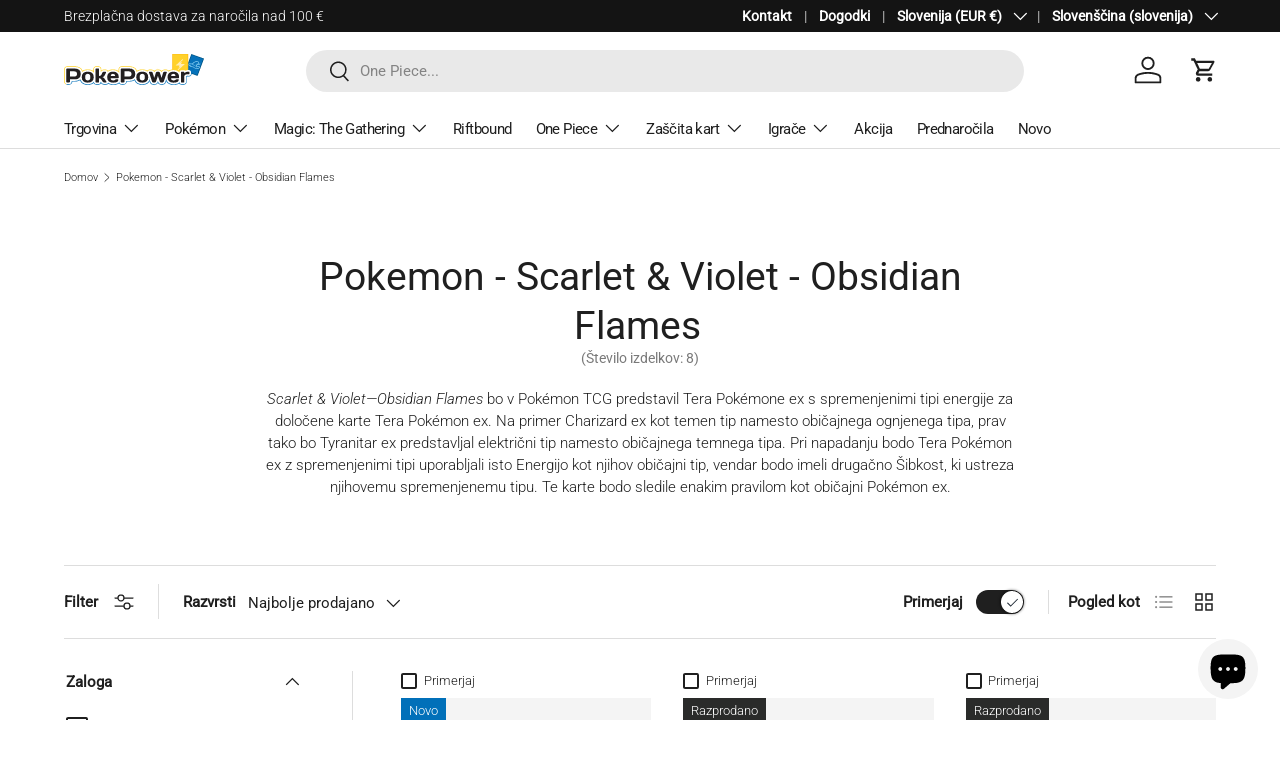

--- FILE ---
content_type: text/html; charset=utf-8
request_url: https://poke-power.eu/collections/obsidian-flames
body_size: 44140
content:
<!doctype html>
<html class="no-js" lang="sl-SI" dir="ltr">
<head><meta charset="utf-8">
<meta name="viewport" content="width=device-width,initial-scale=1">
<title>Pokemon - Scarlet &amp; Violet - Obsidian Flames &ndash; PokePower</title><link rel="canonical" href="https://poke-power.eu/collections/obsidian-flames"><link rel="icon" href="//poke-power.eu/cdn/shop/files/PP-logo1_PP-logo_PP-logo_PP-logo.png?crop=center&height=48&v=1760607644&width=48" type="image/png">
  <link rel="apple-touch-icon" href="//poke-power.eu/cdn/shop/files/PP-logo1_PP-logo_PP-logo_PP-logo.png?crop=center&height=180&v=1760607644&width=180"><meta name="description" content="Scarlet &amp; Violet—Obsidian Flames predstavlja Tera Pokémone ex s spremenjenimi tipi energije. Na primer Charizard ex kot temen tip namesto ognjeni tip."><meta property="og:site_name" content="PokePower">
<meta property="og:url" content="https://poke-power.eu/collections/obsidian-flames">
<meta property="og:title" content="Pokemon - Scarlet &amp; Violet - Obsidian Flames">
<meta property="og:type" content="product.group">
<meta property="og:description" content="Scarlet &amp; Violet—Obsidian Flames predstavlja Tera Pokémone ex s spremenjenimi tipi energije. Na primer Charizard ex kot temen tip namesto ognjeni tip."><meta property="og:image" content="http://poke-power.eu/cdn/shop/collections/PokePower_pokemon_obsidian_flames.jpg?crop=center&height=1200&v=1757532699&width=1200">
  <meta property="og:image:secure_url" content="https://poke-power.eu/cdn/shop/collections/PokePower_pokemon_obsidian_flames.jpg?crop=center&height=1200&v=1757532699&width=1200">
  <meta property="og:image:width" content="600">
  <meta property="og:image:height" content="600"><meta name="twitter:card" content="summary_large_image">
<meta name="twitter:title" content="Pokemon - Scarlet &amp; Violet - Obsidian Flames">
<meta name="twitter:description" content="Scarlet &amp; Violet—Obsidian Flames predstavlja Tera Pokémone ex s spremenjenimi tipi energije. Na primer Charizard ex kot temen tip namesto ognjeni tip.">
<link rel="preload" href="//poke-power.eu/cdn/shop/t/14/assets/main.css?v=140537021642329664861762077077" as="style">

<!-- Google Tag Manager -->
<script>
(function(w,d,s,l,i){w[l]=w[l]||[];w[l].push({'gtm.start':
new Date().getTime(),event:'gtm.js'});var f=d.getElementsByTagName(s)[0],
j=d.createElement(s),dl=l!='dataLayer'?'&l='+l:'';j.async=true;j.src=
'https://www.googletagmanager.com/gtm.js?id='+i+dl;f.parentNode.insertBefore(j,f);
})(window,document,'script','dataLayer','GTM-WZS4GFFV');
</script>
<!-- End Google Tag Manager -->

<!-- Start hreflang --><link rel="alternate"
          hreflang="sl-SI"
          href="https://poke-power.eu/collections/obsidian-flames" /><link rel="alternate"
          hreflang="en"
          href="https://poke-power.eu/encollections/obsidian-flames" /><link rel="alternate"
          hreflang="de"
          href="https://poke-power.eu/decollections/obsidian-flames" /><link rel="alternate"
          hreflang="it"
          href="https://poke-power.eu/itcollections/obsidian-flames" /><link rel="alternate"
          hreflang="es"
          href="https://poke-power.eu/escollections/obsidian-flames" /><link rel="alternate"
          hreflang="nl"
          href="https://poke-power.eu/nlcollections/obsidian-flames" /><link rel="alternate"
          hreflang="hr"
          href="https://poke-power.eu/hrcollections/obsidian-flames" /><link rel="alternate"
        hreflang="x-default"
        href="https://poke-power.eu/collections/obsidian-flames" /><!-- End hreflang --><style data-shopify>
@font-face {
  font-family: Roboto;
  font-weight: 300;
  font-style: normal;
  font-display: swap;
  src: url("//poke-power.eu/cdn/fonts/roboto/roboto_n3.9ac06d5955eb603264929711f38e40623ddc14db.woff2") format("woff2"),
       url("//poke-power.eu/cdn/fonts/roboto/roboto_n3.797df4bf78042ba6106158fcf6a8d0e116fbfdae.woff") format("woff");
}
@font-face {
  font-family: Roboto;
  font-weight: 400;
  font-style: normal;
  font-display: swap;
  src: url("//poke-power.eu/cdn/fonts/roboto/roboto_n4.2019d890f07b1852f56ce63ba45b2db45d852cba.woff2") format("woff2"),
       url("//poke-power.eu/cdn/fonts/roboto/roboto_n4.238690e0007583582327135619c5f7971652fa9d.woff") format("woff");
}
@font-face {
  font-family: Roboto;
  font-weight: 300;
  font-style: italic;
  font-display: swap;
  src: url("//poke-power.eu/cdn/fonts/roboto/roboto_i3.7ba64865c0576ce320cbaa5e1e04a91d9daa2d3a.woff2") format("woff2"),
       url("//poke-power.eu/cdn/fonts/roboto/roboto_i3.d974836b0cbb56a5fb4f6622c83b31968fe4c5d0.woff") format("woff");
}
@font-face {
  font-family: Roboto;
  font-weight: 400;
  font-style: italic;
  font-display: swap;
  src: url("//poke-power.eu/cdn/fonts/roboto/roboto_i4.57ce898ccda22ee84f49e6b57ae302250655e2d4.woff2") format("woff2"),
       url("//poke-power.eu/cdn/fonts/roboto/roboto_i4.b21f3bd061cbcb83b824ae8c7671a82587b264bf.woff") format("woff");
}
@font-face {
  font-family: Roboto;
  font-weight: 400;
  font-style: normal;
  font-display: swap;
  src: url("//poke-power.eu/cdn/fonts/roboto/roboto_n4.2019d890f07b1852f56ce63ba45b2db45d852cba.woff2") format("woff2"),
       url("//poke-power.eu/cdn/fonts/roboto/roboto_n4.238690e0007583582327135619c5f7971652fa9d.woff") format("woff");
}
@font-face {
  font-family: Roboto;
  font-weight: 400;
  font-style: normal;
  font-display: swap;
  src: url("//poke-power.eu/cdn/fonts/roboto/roboto_n4.2019d890f07b1852f56ce63ba45b2db45d852cba.woff2") format("woff2"),
       url("//poke-power.eu/cdn/fonts/roboto/roboto_n4.238690e0007583582327135619c5f7971652fa9d.woff") format("woff");
}
:root {
      --bg-color: 255 255 255 / 1.0;
      --bg-color-og: 255 255 255 / 1.0;
      --heading-color: 31 31 31;
      --text-color: 31 31 31;
      --text-color-og: 31 31 31;
      --scrollbar-color: 31 31 31;
      --link-color: 31 31 31;
      --link-color-og: 31 31 31;
      --star-color: 255 159 28;--swatch-border-color-default: 210 210 210;
        --swatch-border-color-active: 143 143 143;
        --swatch-card-size: 24px;
        --swatch-variant-picker-size: 64px;--color-scheme-1-bg: 244 244 244 / 1.0;
      --color-scheme-1-grad: linear-gradient(180deg, rgba(244, 244, 244, 1), rgba(244, 244, 244, 1) 100%);
      --color-scheme-1-heading: 31 31 31;
      --color-scheme-1-text: 31 31 31;
      --color-scheme-1-btn-bg: 255 88 13;
      --color-scheme-1-btn-text: 255 255 255;
      --color-scheme-1-btn-bg-hover: 255 124 64;--color-scheme-2-bg: 31 31 31 / 1.0;
      --color-scheme-2-grad: linear-gradient(225deg, rgba(51, 59, 67, 0.88) 8%, rgba(41, 47, 54, 1) 56%, rgba(20, 20, 20, 1) 92%);
      --color-scheme-2-heading: 255 88 13;
      --color-scheme-2-text: 255 255 255;
      --color-scheme-2-btn-bg: 255 88 13;
      --color-scheme-2-btn-text: 255 255 255;
      --color-scheme-2-btn-bg-hover: 255 124 64;--color-scheme-3-bg: 255 88 13 / 1.0;
      --color-scheme-3-grad: linear-gradient(46deg, rgba(234, 73, 0, 1) 8%, rgba(234, 73, 0, 1) 32%, rgba(255, 88, 13, 0.88) 92%);
      --color-scheme-3-heading: 255 255 255;
      --color-scheme-3-text: 255 255 255;
      --color-scheme-3-btn-bg: 31 31 31;
      --color-scheme-3-btn-text: 255 255 255;
      --color-scheme-3-btn-bg-hover: 73 73 73;

      --drawer-bg-color: 255 255 255 / 1.0;
      --drawer-text-color: 31 31 31;

      --panel-bg-color: 244 244 244 / 1.0;
      --panel-heading-color: 31 31 31;
      --panel-text-color: 31 31 31;

      --in-stock-text-color: 44 126 63;
      --low-stock-text-color: 210 134 26;
      --very-low-stock-text-color: 180 12 28;
      --no-stock-text-color: 42 43 42;
      --no-stock-backordered-text-color: 42 43 42;

      --error-bg-color: 252 237 238;
      --error-text-color: 180 12 28;
      --success-bg-color: 232 246 234;
      --success-text-color: 44 126 63;
      --info-bg-color: 228 237 250;
      --info-text-color: 26 102 210;

      --heading-font-family: Roboto, sans-serif;
      --heading-font-style: normal;
      --heading-font-weight: 400;
      --heading-scale-start: 2;

      --navigation-font-family: Roboto, sans-serif;
      --navigation-font-style: normal;
      --navigation-font-weight: 400;--heading-text-transform: none;
--subheading-text-transform: none;
      --body-font-family: Roboto, sans-serif;
      --body-font-style: normal;
      --body-font-weight: 300;
      --body-font-size: 15;

      --section-gap: 48;
      --heading-gap: calc(8 * var(--space-unit));--grid-column-gap: 20px;--btn-bg-color: 255 88 13;
      --btn-bg-hover-color: 255 124 64;
      --btn-text-color: 255 255 255;
      --btn-bg-color-og: 255 88 13;
      --btn-text-color-og: 255 255 255;
      --btn-alt-bg-color: 255 255 255;
      --btn-alt-bg-alpha: 1.0;
      --btn-alt-text-color: 31 31 31;
      --btn-border-width: 2px;
      --btn-padding-y: 12px;

      
      --btn-border-radius: 28px;
      

      --btn-lg-border-radius: 50%;
      --btn-icon-border-radius: 50%;
      --input-with-btn-inner-radius: var(--btn-border-radius);

      --input-bg-color: 255 255 255 / 1.0;
      --input-text-color: 31 31 31;
      --input-border-width: 2px;
      --input-border-radius: 26px;
      --textarea-border-radius: 12px;
      --input-border-radius: 28px;
      --input-lg-border-radius: 34px;
      --input-bg-color-diff-3: #f7f7f7;
      --input-bg-color-diff-6: #f0f0f0;

      --modal-border-radius: 16px;
      --modal-overlay-color: 0 0 0;
      --modal-overlay-opacity: 0.4;
      --drawer-border-radius: 16px;
      --overlay-border-radius: 0px;

      --custom-label-bg-color: 255 88 13 / 1.0;
      --custom-label-text-color: 255 255 255 / 1.0;--sale-label-bg-color: 170 17 85 / 1.0;
      --sale-label-text-color: 255 255 255 / 1.0;--sold-out-label-bg-color: 42 43 42 / 1.0;
      --sold-out-label-text-color: 255 255 255 / 1.0;--new-label-bg-color: 1 112 185 / 1.0;
      --new-label-text-color: 255 255 255 / 1.0;--preorder-label-bg-color: 0 166 237 / 1.0;
      --preorder-label-text-color: 255 255 255 / 1.0;

      --collection-label-color: 255 159 28 / 1.0;

      --page-width: 1440px;
      --gutter-sm: 20px;
      --gutter-md: 32px;
      --gutter-lg: 64px;

      --payment-terms-bg-color: #ffffff;

      --coll-card-bg-color: #F9F9F9;
      --coll-card-border-color: #f2f2f2;

      --card-highlight-bg-color: #ffffff;
      --card-highlight-text-color: 85 85 85;
      --card-highlight-border-color: #ff580d;--blend-bg-color: #f4f4f4;

      --reading-width: 48em;
    }

    @media (max-width: 769px) {
      :root {
        --reading-width: 36em;
      }
    }
  </style><link rel="stylesheet" href="//poke-power.eu/cdn/shop/t/14/assets/main.css?v=140537021642329664861762077077">
  <script src="//poke-power.eu/cdn/shop/t/14/assets/main.js?v=22784677683288173811762077078" defer="defer"></script><link rel="preload" href="//poke-power.eu/cdn/fonts/roboto/roboto_n3.9ac06d5955eb603264929711f38e40623ddc14db.woff2" as="font" type="font/woff2" crossorigin fetchpriority="high"><link rel="preload" href="//poke-power.eu/cdn/fonts/roboto/roboto_n4.2019d890f07b1852f56ce63ba45b2db45d852cba.woff2" as="font" type="font/woff2" crossorigin fetchpriority="high"><script>window.performance && window.performance.mark && window.performance.mark('shopify.content_for_header.start');</script><meta name="google-site-verification" content="W0G-w8csPiJMvHJkOMGQXsZkaUpQBADlMhnSXiBw-iU">
<meta id="shopify-digital-wallet" name="shopify-digital-wallet" content="/80820437321/digital_wallets/dialog">
<meta name="shopify-checkout-api-token" content="5e69a630e57fcbcedce2d636374df6ec">
<meta id="in-context-paypal-metadata" data-shop-id="80820437321" data-venmo-supported="false" data-environment="production" data-locale="en_US" data-paypal-v4="true" data-currency="EUR">
<link rel="alternate" type="application/atom+xml" title="Feed" href="/collections/obsidian-flames.atom" />
<link rel="alternate" type="application/json+oembed" href="https://poke-power.eu/collections/obsidian-flames.oembed">
<script async="async" src="/checkouts/internal/preloads.js?locale=sl-SI"></script>
<script id="apple-pay-shop-capabilities" type="application/json">{"shopId":80820437321,"countryCode":"SI","currencyCode":"EUR","merchantCapabilities":["supports3DS"],"merchantId":"gid:\/\/shopify\/Shop\/80820437321","merchantName":"PokePower","requiredBillingContactFields":["postalAddress","email","phone"],"requiredShippingContactFields":["postalAddress","email","phone"],"shippingType":"shipping","supportedNetworks":["visa","masterCard","amex"],"total":{"type":"pending","label":"PokePower","amount":"1.00"},"shopifyPaymentsEnabled":true,"supportsSubscriptions":true}</script>
<script id="shopify-features" type="application/json">{"accessToken":"5e69a630e57fcbcedce2d636374df6ec","betas":["rich-media-storefront-analytics"],"domain":"poke-power.eu","predictiveSearch":true,"shopId":80820437321,"locale":"sl"}</script>
<script>var Shopify = Shopify || {};
Shopify.shop = "e7f873-4.myshopify.com";
Shopify.locale = "sl-SI";
Shopify.currency = {"active":"EUR","rate":"1.0"};
Shopify.country = "SI";
Shopify.theme = {"name":"Updated copy of Enterprise","id":178612830537,"schema_name":"Enterprise","schema_version":"2.0.1","theme_store_id":1657,"role":"main"};
Shopify.theme.handle = "null";
Shopify.theme.style = {"id":null,"handle":null};
Shopify.cdnHost = "poke-power.eu/cdn";
Shopify.routes = Shopify.routes || {};
Shopify.routes.root = "/";</script>
<script type="module">!function(o){(o.Shopify=o.Shopify||{}).modules=!0}(window);</script>
<script>!function(o){function n(){var o=[];function n(){o.push(Array.prototype.slice.apply(arguments))}return n.q=o,n}var t=o.Shopify=o.Shopify||{};t.loadFeatures=n(),t.autoloadFeatures=n()}(window);</script>
<script id="shop-js-analytics" type="application/json">{"pageType":"collection"}</script>
<script defer="defer" async type="module" src="//poke-power.eu/cdn/shopifycloud/shop-js/modules/v2/client.init-shop-cart-sync_D-fydcnA.sl-SI.esm.js"></script>
<script defer="defer" async type="module" src="//poke-power.eu/cdn/shopifycloud/shop-js/modules/v2/chunk.common_BmhSS_yA.esm.js"></script>
<script defer="defer" async type="module" src="//poke-power.eu/cdn/shopifycloud/shop-js/modules/v2/chunk.modal_BPDOoMoP.esm.js"></script>
<script type="module">
  await import("//poke-power.eu/cdn/shopifycloud/shop-js/modules/v2/client.init-shop-cart-sync_D-fydcnA.sl-SI.esm.js");
await import("//poke-power.eu/cdn/shopifycloud/shop-js/modules/v2/chunk.common_BmhSS_yA.esm.js");
await import("//poke-power.eu/cdn/shopifycloud/shop-js/modules/v2/chunk.modal_BPDOoMoP.esm.js");

  window.Shopify.SignInWithShop?.initShopCartSync?.({"fedCMEnabled":true,"windoidEnabled":true});

</script>
<script>(function() {
  var isLoaded = false;
  function asyncLoad() {
    if (isLoaded) return;
    isLoaded = true;
    var urls = ["https:\/\/chimpstatic.com\/mcjs-connected\/js\/users\/dcfe3dee78c95d8bfd2960618\/094786c752bd565626dc5547b.js?shop=e7f873-4.myshopify.com"];
    for (var i = 0; i < urls.length; i++) {
      var s = document.createElement('script');
      s.type = 'text/javascript';
      s.async = true;
      s.src = urls[i];
      var x = document.getElementsByTagName('script')[0];
      x.parentNode.insertBefore(s, x);
    }
  };
  if(window.attachEvent) {
    window.attachEvent('onload', asyncLoad);
  } else {
    window.addEventListener('load', asyncLoad, false);
  }
})();</script>
<script id="__st">var __st={"a":80820437321,"offset":3600,"reqid":"7df72fdb-ec95-4caa-bcf5-7655e63f7b97-1769904511","pageurl":"poke-power.eu\/collections\/obsidian-flames","u":"cbce899b2e66","p":"collection","rtyp":"collection","rid":628914356553};</script>
<script>window.ShopifyPaypalV4VisibilityTracking = true;</script>
<script id="captcha-bootstrap">!function(){'use strict';const t='contact',e='account',n='new_comment',o=[[t,t],['blogs',n],['comments',n],[t,'customer']],c=[[e,'customer_login'],[e,'guest_login'],[e,'recover_customer_password'],[e,'create_customer']],r=t=>t.map((([t,e])=>`form[action*='/${t}']:not([data-nocaptcha='true']) input[name='form_type'][value='${e}']`)).join(','),a=t=>()=>t?[...document.querySelectorAll(t)].map((t=>t.form)):[];function s(){const t=[...o],e=r(t);return a(e)}const i='password',u='form_key',d=['recaptcha-v3-token','g-recaptcha-response','h-captcha-response',i],f=()=>{try{return window.sessionStorage}catch{return}},m='__shopify_v',_=t=>t.elements[u];function p(t,e,n=!1){try{const o=window.sessionStorage,c=JSON.parse(o.getItem(e)),{data:r}=function(t){const{data:e,action:n}=t;return t[m]||n?{data:e,action:n}:{data:t,action:n}}(c);for(const[e,n]of Object.entries(r))t.elements[e]&&(t.elements[e].value=n);n&&o.removeItem(e)}catch(o){console.error('form repopulation failed',{error:o})}}const l='form_type',E='cptcha';function T(t){t.dataset[E]=!0}const w=window,h=w.document,L='Shopify',v='ce_forms',y='captcha';let A=!1;((t,e)=>{const n=(g='f06e6c50-85a8-45c8-87d0-21a2b65856fe',I='https://cdn.shopify.com/shopifycloud/storefront-forms-hcaptcha/ce_storefront_forms_captcha_hcaptcha.v1.5.2.iife.js',D={infoText:'Zaščiteno s hCaptcha',privacyText:'Zasebnost',termsText:'Pogoji'},(t,e,n)=>{const o=w[L][v],c=o.bindForm;if(c)return c(t,g,e,D).then(n);var r;o.q.push([[t,g,e,D],n]),r=I,A||(h.body.append(Object.assign(h.createElement('script'),{id:'captcha-provider',async:!0,src:r})),A=!0)});var g,I,D;w[L]=w[L]||{},w[L][v]=w[L][v]||{},w[L][v].q=[],w[L][y]=w[L][y]||{},w[L][y].protect=function(t,e){n(t,void 0,e),T(t)},Object.freeze(w[L][y]),function(t,e,n,w,h,L){const[v,y,A,g]=function(t,e,n){const i=e?o:[],u=t?c:[],d=[...i,...u],f=r(d),m=r(i),_=r(d.filter((([t,e])=>n.includes(e))));return[a(f),a(m),a(_),s()]}(w,h,L),I=t=>{const e=t.target;return e instanceof HTMLFormElement?e:e&&e.form},D=t=>v().includes(t);t.addEventListener('submit',(t=>{const e=I(t);if(!e)return;const n=D(e)&&!e.dataset.hcaptchaBound&&!e.dataset.recaptchaBound,o=_(e),c=g().includes(e)&&(!o||!o.value);(n||c)&&t.preventDefault(),c&&!n&&(function(t){try{if(!f())return;!function(t){const e=f();if(!e)return;const n=_(t);if(!n)return;const o=n.value;o&&e.removeItem(o)}(t);const e=Array.from(Array(32),(()=>Math.random().toString(36)[2])).join('');!function(t,e){_(t)||t.append(Object.assign(document.createElement('input'),{type:'hidden',name:u})),t.elements[u].value=e}(t,e),function(t,e){const n=f();if(!n)return;const o=[...t.querySelectorAll(`input[type='${i}']`)].map((({name:t})=>t)),c=[...d,...o],r={};for(const[a,s]of new FormData(t).entries())c.includes(a)||(r[a]=s);n.setItem(e,JSON.stringify({[m]:1,action:t.action,data:r}))}(t,e)}catch(e){console.error('failed to persist form',e)}}(e),e.submit())}));const S=(t,e)=>{t&&!t.dataset[E]&&(n(t,e.some((e=>e===t))),T(t))};for(const o of['focusin','change'])t.addEventListener(o,(t=>{const e=I(t);D(e)&&S(e,y())}));const B=e.get('form_key'),M=e.get(l),P=B&&M;t.addEventListener('DOMContentLoaded',(()=>{const t=y();if(P)for(const e of t)e.elements[l].value===M&&p(e,B);[...new Set([...A(),...v().filter((t=>'true'===t.dataset.shopifyCaptcha))])].forEach((e=>S(e,t)))}))}(h,new URLSearchParams(w.location.search),n,t,e,['guest_login'])})(!0,!0)}();</script>
<script integrity="sha256-4kQ18oKyAcykRKYeNunJcIwy7WH5gtpwJnB7kiuLZ1E=" data-source-attribution="shopify.loadfeatures" defer="defer" src="//poke-power.eu/cdn/shopifycloud/storefront/assets/storefront/load_feature-a0a9edcb.js" crossorigin="anonymous"></script>
<script data-source-attribution="shopify.dynamic_checkout.dynamic.init">var Shopify=Shopify||{};Shopify.PaymentButton=Shopify.PaymentButton||{isStorefrontPortableWallets:!0,init:function(){window.Shopify.PaymentButton.init=function(){};var t=document.createElement("script");t.src="https://poke-power.eu/cdn/shopifycloud/portable-wallets/latest/portable-wallets.sl.js",t.type="module",document.head.appendChild(t)}};
</script>
<script data-source-attribution="shopify.dynamic_checkout.buyer_consent">
  function portableWalletsHideBuyerConsent(e){var t=document.getElementById("shopify-buyer-consent"),n=document.getElementById("shopify-subscription-policy-button");t&&n&&(t.classList.add("hidden"),t.setAttribute("aria-hidden","true"),n.removeEventListener("click",e))}function portableWalletsShowBuyerConsent(e){var t=document.getElementById("shopify-buyer-consent"),n=document.getElementById("shopify-subscription-policy-button");t&&n&&(t.classList.remove("hidden"),t.removeAttribute("aria-hidden"),n.addEventListener("click",e))}window.Shopify?.PaymentButton&&(window.Shopify.PaymentButton.hideBuyerConsent=portableWalletsHideBuyerConsent,window.Shopify.PaymentButton.showBuyerConsent=portableWalletsShowBuyerConsent);
</script>
<script data-source-attribution="shopify.dynamic_checkout.cart.bootstrap">document.addEventListener("DOMContentLoaded",(function(){function t(){return document.querySelector("shopify-accelerated-checkout-cart, shopify-accelerated-checkout")}if(t())Shopify.PaymentButton.init();else{new MutationObserver((function(e,n){t()&&(Shopify.PaymentButton.init(),n.disconnect())})).observe(document.body,{childList:!0,subtree:!0})}}));
</script>
<script id='scb4127' type='text/javascript' async='' src='https://poke-power.eu/cdn/shopifycloud/privacy-banner/storefront-banner.js'></script><link id="shopify-accelerated-checkout-styles" rel="stylesheet" media="screen" href="https://poke-power.eu/cdn/shopifycloud/portable-wallets/latest/accelerated-checkout-backwards-compat.css" crossorigin="anonymous">
<style id="shopify-accelerated-checkout-cart">
        #shopify-buyer-consent {
  margin-top: 1em;
  display: inline-block;
  width: 100%;
}

#shopify-buyer-consent.hidden {
  display: none;
}

#shopify-subscription-policy-button {
  background: none;
  border: none;
  padding: 0;
  text-decoration: underline;
  font-size: inherit;
  cursor: pointer;
}

#shopify-subscription-policy-button::before {
  box-shadow: none;
}

      </style>
<script id="sections-script" data-sections="header,footer" defer="defer" src="//poke-power.eu/cdn/shop/t/14/compiled_assets/scripts.js?v=2202"></script>
<script>window.performance && window.performance.mark && window.performance.mark('shopify.content_for_header.end');</script>


  <script>document.documentElement.className = document.documentElement.className.replace('no-js', 'js');</script><!-- CC Custom Head Start --><!-- CC Custom Head End --><link href="https://cdn.shopify.com/extensions/019c079e-5488-7d3d-a1d9-1ad7805bbada/madgic-checkout-validation-264/assets/orichi-limit-purchase.css" rel="stylesheet" type="text/css" media="all">
<script src="https://cdn.shopify.com/extensions/e8878072-2f6b-4e89-8082-94b04320908d/inbox-1254/assets/inbox-chat-loader.js" type="text/javascript" defer="defer"></script>
<link href="https://monorail-edge.shopifysvc.com" rel="dns-prefetch">
<script>(function(){if ("sendBeacon" in navigator && "performance" in window) {try {var session_token_from_headers = performance.getEntriesByType('navigation')[0].serverTiming.find(x => x.name == '_s').description;} catch {var session_token_from_headers = undefined;}var session_cookie_matches = document.cookie.match(/_shopify_s=([^;]*)/);var session_token_from_cookie = session_cookie_matches && session_cookie_matches.length === 2 ? session_cookie_matches[1] : "";var session_token = session_token_from_headers || session_token_from_cookie || "";function handle_abandonment_event(e) {var entries = performance.getEntries().filter(function(entry) {return /monorail-edge.shopifysvc.com/.test(entry.name);});if (!window.abandonment_tracked && entries.length === 0) {window.abandonment_tracked = true;var currentMs = Date.now();var navigation_start = performance.timing.navigationStart;var payload = {shop_id: 80820437321,url: window.location.href,navigation_start,duration: currentMs - navigation_start,session_token,page_type: "collection"};window.navigator.sendBeacon("https://monorail-edge.shopifysvc.com/v1/produce", JSON.stringify({schema_id: "online_store_buyer_site_abandonment/1.1",payload: payload,metadata: {event_created_at_ms: currentMs,event_sent_at_ms: currentMs}}));}}window.addEventListener('pagehide', handle_abandonment_event);}}());</script>
<script id="web-pixels-manager-setup">(function e(e,d,r,n,o){if(void 0===o&&(o={}),!Boolean(null===(a=null===(i=window.Shopify)||void 0===i?void 0:i.analytics)||void 0===a?void 0:a.replayQueue)){var i,a;window.Shopify=window.Shopify||{};var t=window.Shopify;t.analytics=t.analytics||{};var s=t.analytics;s.replayQueue=[],s.publish=function(e,d,r){return s.replayQueue.push([e,d,r]),!0};try{self.performance.mark("wpm:start")}catch(e){}var l=function(){var e={modern:/Edge?\/(1{2}[4-9]|1[2-9]\d|[2-9]\d{2}|\d{4,})\.\d+(\.\d+|)|Firefox\/(1{2}[4-9]|1[2-9]\d|[2-9]\d{2}|\d{4,})\.\d+(\.\d+|)|Chrom(ium|e)\/(9{2}|\d{3,})\.\d+(\.\d+|)|(Maci|X1{2}).+ Version\/(15\.\d+|(1[6-9]|[2-9]\d|\d{3,})\.\d+)([,.]\d+|)( \(\w+\)|)( Mobile\/\w+|) Safari\/|Chrome.+OPR\/(9{2}|\d{3,})\.\d+\.\d+|(CPU[ +]OS|iPhone[ +]OS|CPU[ +]iPhone|CPU IPhone OS|CPU iPad OS)[ +]+(15[._]\d+|(1[6-9]|[2-9]\d|\d{3,})[._]\d+)([._]\d+|)|Android:?[ /-](13[3-9]|1[4-9]\d|[2-9]\d{2}|\d{4,})(\.\d+|)(\.\d+|)|Android.+Firefox\/(13[5-9]|1[4-9]\d|[2-9]\d{2}|\d{4,})\.\d+(\.\d+|)|Android.+Chrom(ium|e)\/(13[3-9]|1[4-9]\d|[2-9]\d{2}|\d{4,})\.\d+(\.\d+|)|SamsungBrowser\/([2-9]\d|\d{3,})\.\d+/,legacy:/Edge?\/(1[6-9]|[2-9]\d|\d{3,})\.\d+(\.\d+|)|Firefox\/(5[4-9]|[6-9]\d|\d{3,})\.\d+(\.\d+|)|Chrom(ium|e)\/(5[1-9]|[6-9]\d|\d{3,})\.\d+(\.\d+|)([\d.]+$|.*Safari\/(?![\d.]+ Edge\/[\d.]+$))|(Maci|X1{2}).+ Version\/(10\.\d+|(1[1-9]|[2-9]\d|\d{3,})\.\d+)([,.]\d+|)( \(\w+\)|)( Mobile\/\w+|) Safari\/|Chrome.+OPR\/(3[89]|[4-9]\d|\d{3,})\.\d+\.\d+|(CPU[ +]OS|iPhone[ +]OS|CPU[ +]iPhone|CPU IPhone OS|CPU iPad OS)[ +]+(10[._]\d+|(1[1-9]|[2-9]\d|\d{3,})[._]\d+)([._]\d+|)|Android:?[ /-](13[3-9]|1[4-9]\d|[2-9]\d{2}|\d{4,})(\.\d+|)(\.\d+|)|Mobile Safari.+OPR\/([89]\d|\d{3,})\.\d+\.\d+|Android.+Firefox\/(13[5-9]|1[4-9]\d|[2-9]\d{2}|\d{4,})\.\d+(\.\d+|)|Android.+Chrom(ium|e)\/(13[3-9]|1[4-9]\d|[2-9]\d{2}|\d{4,})\.\d+(\.\d+|)|Android.+(UC? ?Browser|UCWEB|U3)[ /]?(15\.([5-9]|\d{2,})|(1[6-9]|[2-9]\d|\d{3,})\.\d+)\.\d+|SamsungBrowser\/(5\.\d+|([6-9]|\d{2,})\.\d+)|Android.+MQ{2}Browser\/(14(\.(9|\d{2,})|)|(1[5-9]|[2-9]\d|\d{3,})(\.\d+|))(\.\d+|)|K[Aa][Ii]OS\/(3\.\d+|([4-9]|\d{2,})\.\d+)(\.\d+|)/},d=e.modern,r=e.legacy,n=navigator.userAgent;return n.match(d)?"modern":n.match(r)?"legacy":"unknown"}(),u="modern"===l?"modern":"legacy",c=(null!=n?n:{modern:"",legacy:""})[u],f=function(e){return[e.baseUrl,"/wpm","/b",e.hashVersion,"modern"===e.buildTarget?"m":"l",".js"].join("")}({baseUrl:d,hashVersion:r,buildTarget:u}),m=function(e){var d=e.version,r=e.bundleTarget,n=e.surface,o=e.pageUrl,i=e.monorailEndpoint;return{emit:function(e){var a=e.status,t=e.errorMsg,s=(new Date).getTime(),l=JSON.stringify({metadata:{event_sent_at_ms:s},events:[{schema_id:"web_pixels_manager_load/3.1",payload:{version:d,bundle_target:r,page_url:o,status:a,surface:n,error_msg:t},metadata:{event_created_at_ms:s}}]});if(!i)return console&&console.warn&&console.warn("[Web Pixels Manager] No Monorail endpoint provided, skipping logging."),!1;try{return self.navigator.sendBeacon.bind(self.navigator)(i,l)}catch(e){}var u=new XMLHttpRequest;try{return u.open("POST",i,!0),u.setRequestHeader("Content-Type","text/plain"),u.send(l),!0}catch(e){return console&&console.warn&&console.warn("[Web Pixels Manager] Got an unhandled error while logging to Monorail."),!1}}}}({version:r,bundleTarget:l,surface:e.surface,pageUrl:self.location.href,monorailEndpoint:e.monorailEndpoint});try{o.browserTarget=l,function(e){var d=e.src,r=e.async,n=void 0===r||r,o=e.onload,i=e.onerror,a=e.sri,t=e.scriptDataAttributes,s=void 0===t?{}:t,l=document.createElement("script"),u=document.querySelector("head"),c=document.querySelector("body");if(l.async=n,l.src=d,a&&(l.integrity=a,l.crossOrigin="anonymous"),s)for(var f in s)if(Object.prototype.hasOwnProperty.call(s,f))try{l.dataset[f]=s[f]}catch(e){}if(o&&l.addEventListener("load",o),i&&l.addEventListener("error",i),u)u.appendChild(l);else{if(!c)throw new Error("Did not find a head or body element to append the script");c.appendChild(l)}}({src:f,async:!0,onload:function(){if(!function(){var e,d;return Boolean(null===(d=null===(e=window.Shopify)||void 0===e?void 0:e.analytics)||void 0===d?void 0:d.initialized)}()){var d=window.webPixelsManager.init(e)||void 0;if(d){var r=window.Shopify.analytics;r.replayQueue.forEach((function(e){var r=e[0],n=e[1],o=e[2];d.publishCustomEvent(r,n,o)})),r.replayQueue=[],r.publish=d.publishCustomEvent,r.visitor=d.visitor,r.initialized=!0}}},onerror:function(){return m.emit({status:"failed",errorMsg:"".concat(f," has failed to load")})},sri:function(e){var d=/^sha384-[A-Za-z0-9+/=]+$/;return"string"==typeof e&&d.test(e)}(c)?c:"",scriptDataAttributes:o}),m.emit({status:"loading"})}catch(e){m.emit({status:"failed",errorMsg:(null==e?void 0:e.message)||"Unknown error"})}}})({shopId: 80820437321,storefrontBaseUrl: "https://poke-power.eu",extensionsBaseUrl: "https://extensions.shopifycdn.com/cdn/shopifycloud/web-pixels-manager",monorailEndpoint: "https://monorail-edge.shopifysvc.com/unstable/produce_batch",surface: "storefront-renderer",enabledBetaFlags: ["2dca8a86"],webPixelsConfigList: [{"id":"1520501065","configuration":"{\"pixel_id\":\"1306870107102314\",\"pixel_type\":\"facebook_pixel\"}","eventPayloadVersion":"v1","runtimeContext":"OPEN","scriptVersion":"ca16bc87fe92b6042fbaa3acc2fbdaa6","type":"APP","apiClientId":2329312,"privacyPurposes":["ANALYTICS","MARKETING","SALE_OF_DATA"],"dataSharingAdjustments":{"protectedCustomerApprovalScopes":["read_customer_address","read_customer_email","read_customer_name","read_customer_personal_data","read_customer_phone"]}},{"id":"996114761","configuration":"{\"config\":\"{\\\"google_tag_ids\\\":[\\\"G-PE15LTCCDF\\\",\\\"GT-PH3WJDDL\\\"],\\\"target_country\\\":\\\"SI\\\",\\\"gtag_events\\\":[{\\\"type\\\":\\\"begin_checkout\\\",\\\"action_label\\\":[\\\"G-PE15LTCCDF\\\",\\\"AW-330770733\\\/YV41CPaS8K4bEK3S3J0B\\\"]},{\\\"type\\\":\\\"search\\\",\\\"action_label\\\":[\\\"G-PE15LTCCDF\\\",\\\"AW-330770733\\\/89kvCJiU8K4bEK3S3J0B\\\"]},{\\\"type\\\":\\\"view_item\\\",\\\"action_label\\\":[\\\"G-PE15LTCCDF\\\",\\\"AW-330770733\\\/v6DqCP-S8K4bEK3S3J0B\\\",\\\"MC-VTZ9N6EEX0\\\"]},{\\\"type\\\":\\\"purchase\\\",\\\"action_label\\\":[\\\"G-PE15LTCCDF\\\",\\\"AW-330770733\\\/nxYdCPOS8K4bEK3S3J0B\\\",\\\"MC-VTZ9N6EEX0\\\"]},{\\\"type\\\":\\\"page_view\\\",\\\"action_label\\\":[\\\"G-PE15LTCCDF\\\",\\\"AW-330770733\\\/o4sNCPyS8K4bEK3S3J0B\\\",\\\"MC-VTZ9N6EEX0\\\"]},{\\\"type\\\":\\\"add_payment_info\\\",\\\"action_label\\\":[\\\"G-PE15LTCCDF\\\",\\\"AW-330770733\\\/5CubCJuU8K4bEK3S3J0B\\\"]},{\\\"type\\\":\\\"add_to_cart\\\",\\\"action_label\\\":[\\\"G-PE15LTCCDF\\\",\\\"AW-330770733\\\/DTILCPmS8K4bEK3S3J0B\\\"]}],\\\"enable_monitoring_mode\\\":false}\"}","eventPayloadVersion":"v1","runtimeContext":"OPEN","scriptVersion":"b2a88bafab3e21179ed38636efcd8a93","type":"APP","apiClientId":1780363,"privacyPurposes":[],"dataSharingAdjustments":{"protectedCustomerApprovalScopes":["read_customer_address","read_customer_email","read_customer_name","read_customer_personal_data","read_customer_phone"]}},{"id":"shopify-app-pixel","configuration":"{}","eventPayloadVersion":"v1","runtimeContext":"STRICT","scriptVersion":"0450","apiClientId":"shopify-pixel","type":"APP","privacyPurposes":["ANALYTICS","MARKETING"]},{"id":"shopify-custom-pixel","eventPayloadVersion":"v1","runtimeContext":"LAX","scriptVersion":"0450","apiClientId":"shopify-pixel","type":"CUSTOM","privacyPurposes":["ANALYTICS","MARKETING"]}],isMerchantRequest: false,initData: {"shop":{"name":"PokePower","paymentSettings":{"currencyCode":"EUR"},"myshopifyDomain":"e7f873-4.myshopify.com","countryCode":"SI","storefrontUrl":"https:\/\/poke-power.eu"},"customer":null,"cart":null,"checkout":null,"productVariants":[],"purchasingCompany":null},},"https://poke-power.eu/cdn","1d2a099fw23dfb22ep557258f5m7a2edbae",{"modern":"","legacy":""},{"shopId":"80820437321","storefrontBaseUrl":"https:\/\/poke-power.eu","extensionBaseUrl":"https:\/\/extensions.shopifycdn.com\/cdn\/shopifycloud\/web-pixels-manager","surface":"storefront-renderer","enabledBetaFlags":"[\"2dca8a86\"]","isMerchantRequest":"false","hashVersion":"1d2a099fw23dfb22ep557258f5m7a2edbae","publish":"custom","events":"[[\"page_viewed\",{}],[\"collection_viewed\",{\"collection\":{\"id\":\"628914356553\",\"title\":\"Pokemon - Scarlet \u0026 Violet - Obsidian Flames\",\"productVariants\":[{\"price\":{\"amount\":299.99,\"currencyCode\":\"EUR\"},\"product\":{\"title\":\"Pokemon - Scarlet \u0026 Violet Obsidian Flames Booster Box\",\"vendor\":\"My Store\",\"id\":\"8889945489737\",\"untranslatedTitle\":\"Pokemon - Scarlet \u0026 Violet Obsidian Flames Booster Box\",\"url\":\"\/products\/pokemon-tcg-scarlet-violet-obsidian-flames-booster-box\",\"type\":\"simple\"},\"id\":\"49477831065929\",\"image\":{\"src\":\"\/\/poke-power.eu\/cdn\/shop\/files\/Obsidian_Flames_booster_box1.jpg?v=1707950039\"},\"sku\":\"86374\",\"title\":\"Default Title\",\"untranslatedTitle\":\"Default Title\"},{\"price\":{\"amount\":14.75,\"currencyCode\":\"EUR\"},\"product\":{\"title\":\"Pokemon - Scarlet \u0026 Violet Obsidian Flames 3-Pack Blister\",\"vendor\":\"My Store\",\"id\":\"8889945162057\",\"untranslatedTitle\":\"Pokemon - Scarlet \u0026 Violet Obsidian Flames 3-Pack Blister\",\"url\":\"\/products\/pokemon-tcg-scarlet-violet-obsidian-flames-3-pack-blister\",\"type\":\"grouped\"},\"id\":\"49483115561289\",\"image\":{\"src\":\"\/\/poke-power.eu\/cdn\/shop\/files\/Pokemon-Obsidian-Flames-3-pack-Blister-Eevee.jpg?v=1725988919\"},\"sku\":\"85378-1\",\"title\":\"Eevee\",\"untranslatedTitle\":\"Eevee\"},{\"price\":{\"amount\":5.0,\"currencyCode\":\"EUR\"},\"product\":{\"title\":\"Pokemon - Scarlet \u0026 Violet Obsidian Flames Booster Pack\",\"vendor\":\"My Store\",\"id\":\"8889950961993\",\"untranslatedTitle\":\"Pokemon - Scarlet \u0026 Violet Obsidian Flames Booster Pack\",\"url\":\"\/products\/pokemon-tcg-scarlet-violet-obsidian-flames-booster-pack\",\"type\":\"simple\"},\"id\":\"49477837586761\",\"image\":{\"src\":\"\/\/poke-power.eu\/cdn\/shop\/files\/Pokemom-Obsidian-Flames-booster-pack-1.jpg?v=1725982321\"},\"sku\":\"85374-1\",\"title\":\"Default Title\",\"untranslatedTitle\":\"Default Title\"},{\"price\":{\"amount\":7.85,\"currencyCode\":\"EUR\"},\"product\":{\"title\":\"Pokemon - Scarlet \u0026 Violet Obsidian Flames Checklane Blister\",\"vendor\":\"My Store\",\"id\":\"8889956237641\",\"untranslatedTitle\":\"Pokemon - Scarlet \u0026 Violet Obsidian Flames Checklane Blister\",\"url\":\"\/products\/pokemon-tcg-scarlet-violet-obsidian-flames-checklane-blister-pawmi\",\"type\":\"grouped\"},\"id\":\"49483107238217\",\"image\":{\"src\":\"\/\/poke-power.eu\/cdn\/shop\/files\/Obsidian_Flames_Checklane_Blister1.jpg?v=1707950185\"},\"sku\":\"85381\",\"title\":\"Pawmi\",\"untranslatedTitle\":\"Pawmi\"},{\"price\":{\"amount\":8.9,\"currencyCode\":\"EUR\"},\"product\":{\"title\":\"Pokemon - Scarlet \u0026 Violet Obsidian Flames Premium Checklane Blister\",\"vendor\":\"PokePower\",\"id\":\"8892342337865\",\"untranslatedTitle\":\"Pokemon - Scarlet \u0026 Violet Obsidian Flames Premium Checklane Blister\",\"url\":\"\/products\/pokemon-tcg-scarlet-violet-obsidian-flames-premium-checklane-blister\",\"type\":\"grouped\"},\"id\":\"49483130863945\",\"image\":{\"src\":\"\/\/poke-power.eu\/cdn\/shop\/files\/Pokemon-Obsidian-Flames-Checklane-premium-Blister-Annihilape.jpg?v=1725989230\"},\"sku\":\"820650873867\",\"title\":\"Annihilape\",\"untranslatedTitle\":\"Annihilape\"},{\"price\":{\"amount\":9.99,\"currencyCode\":\"EUR\"},\"product\":{\"title\":\"Pokemon - Scarlet \u0026 Violet Obsidian Flames Mini Portfolio\",\"vendor\":\"My Store\",\"id\":\"9884009693513\",\"untranslatedTitle\":\"Pokemon - Scarlet \u0026 Violet Obsidian Flames Mini Portfolio\",\"url\":\"\/products\/pokemon-scarlet-violet-obsidian-flames-mini-portfolio\",\"type\":\"simple\"},\"id\":\"53174333014345\",\"image\":{\"src\":\"\/\/poke-power.eu\/cdn\/shop\/files\/Pokemon-Scarlet-_-Violet-Obsidian-Flames-mini-Portfolio.jpg?v=1761042040\"},\"sku\":\"820650864957\",\"title\":\"Default Title\",\"untranslatedTitle\":\"Default Title\"},{\"price\":{\"amount\":45.9,\"currencyCode\":\"EUR\"},\"product\":{\"title\":\"Pokemon - Scarlet \u0026 Violet Obsidian Flames Elite Trainer Box\",\"vendor\":\"My Store\",\"id\":\"8889945391433\",\"untranslatedTitle\":\"Pokemon - Scarlet \u0026 Violet Obsidian Flames Elite Trainer Box\",\"url\":\"\/products\/pokemon-tcg-scarlet-violet-obsidian-flames-elite-trainer-box\",\"type\":\"simple\"},\"id\":\"49477830902089\",\"image\":{\"src\":\"\/\/poke-power.eu\/cdn\/shop\/files\/Pokemon-obsidian-Flames-Elite-Trainer-Box-1.jpg?v=1725983577\"},\"sku\":\"85391\",\"title\":\"Default Title\",\"untranslatedTitle\":\"Default Title\"},{\"price\":{\"amount\":1800.0,\"currencyCode\":\"EUR\"},\"product\":{\"title\":\"Pokemon - Scarlet \u0026 Violet Obsidian Flames Booster Box SEALED CASE\",\"vendor\":\"My Store\",\"id\":\"10010923663689\",\"untranslatedTitle\":\"Pokemon - Scarlet \u0026 Violet Obsidian Flames Booster Box SEALED CASE\",\"url\":\"\/products\/pokemon-scarlet-violet-obsidian-flames-booster-box-sealed-case\",\"type\":\"simple\"},\"id\":\"53620410843465\",\"image\":{\"src\":\"\/\/poke-power.eu\/cdn\/shop\/files\/Pokemon-Obsidian-Flames-Booster-Box-SEALED-CASE-1.jpg?v=1767712771\"},\"sku\":null,\"title\":\"Default Title\",\"untranslatedTitle\":\"Default Title\"}]}}]]"});</script><script>
  window.ShopifyAnalytics = window.ShopifyAnalytics || {};
  window.ShopifyAnalytics.meta = window.ShopifyAnalytics.meta || {};
  window.ShopifyAnalytics.meta.currency = 'EUR';
  var meta = {"products":[{"id":8889945489737,"gid":"gid:\/\/shopify\/Product\/8889945489737","vendor":"My Store","type":"simple","handle":"pokemon-tcg-scarlet-violet-obsidian-flames-booster-box","variants":[{"id":49477831065929,"price":29999,"name":"Pokemon - Scarlet \u0026 Violet Obsidian Flames Booster Box","public_title":null,"sku":"86374"}],"remote":false},{"id":8889945162057,"gid":"gid:\/\/shopify\/Product\/8889945162057","vendor":"My Store","type":"grouped","handle":"pokemon-tcg-scarlet-violet-obsidian-flames-3-pack-blister","variants":[{"id":49483115561289,"price":1475,"name":"Pokemon - Scarlet \u0026 Violet Obsidian Flames 3-Pack Blister - Eevee","public_title":"Eevee","sku":"85378-1"},{"id":49483115594057,"price":1475,"name":"Pokemon - Scarlet \u0026 Violet Obsidian Flames 3-Pack Blister - Houndstone","public_title":"Houndstone","sku":"85378-2"}],"remote":false},{"id":8889950961993,"gid":"gid:\/\/shopify\/Product\/8889950961993","vendor":"My Store","type":"simple","handle":"pokemon-tcg-scarlet-violet-obsidian-flames-booster-pack","variants":[{"id":49477837586761,"price":500,"name":"Pokemon - Scarlet \u0026 Violet Obsidian Flames Booster Pack","public_title":null,"sku":"85374-1"}],"remote":false},{"id":8889956237641,"gid":"gid:\/\/shopify\/Product\/8889956237641","vendor":"My Store","type":"grouped","handle":"pokemon-tcg-scarlet-violet-obsidian-flames-checklane-blister-pawmi","variants":[{"id":49483107238217,"price":785,"name":"Pokemon - Scarlet \u0026 Violet Obsidian Flames Checklane Blister - Pawmi","public_title":"Pawmi","sku":"85381"},{"id":49483107270985,"price":785,"name":"Pokemon - Scarlet \u0026 Violet Obsidian Flames Checklane Blister - Wooper","public_title":"Wooper","sku":"85381"}],"remote":false},{"id":8892342337865,"gid":"gid:\/\/shopify\/Product\/8892342337865","vendor":"PokePower","type":"grouped","handle":"pokemon-tcg-scarlet-violet-obsidian-flames-premium-checklane-blister","variants":[{"id":49483130863945,"price":890,"name":"Pokemon - Scarlet \u0026 Violet Obsidian Flames Premium Checklane Blister - Annihilape","public_title":"Annihilape","sku":"820650873867"},{"id":49483130896713,"price":890,"name":"Pokemon - Scarlet \u0026 Violet Obsidian Flames Premium Checklane Blister - Kingambit","public_title":"Kingambit","sku":"820650873867"}],"remote":false},{"id":9884009693513,"gid":"gid:\/\/shopify\/Product\/9884009693513","vendor":"My Store","type":"simple","handle":"pokemon-scarlet-violet-obsidian-flames-mini-portfolio","variants":[{"id":53174333014345,"price":999,"name":"Pokemon - Scarlet \u0026 Violet Obsidian Flames Mini Portfolio","public_title":null,"sku":"820650864957"}],"remote":false},{"id":8889945391433,"gid":"gid:\/\/shopify\/Product\/8889945391433","vendor":"My Store","type":"simple","handle":"pokemon-tcg-scarlet-violet-obsidian-flames-elite-trainer-box","variants":[{"id":49477830902089,"price":4590,"name":"Pokemon - Scarlet \u0026 Violet Obsidian Flames Elite Trainer Box","public_title":null,"sku":"85391"}],"remote":false},{"id":10010923663689,"gid":"gid:\/\/shopify\/Product\/10010923663689","vendor":"My Store","type":"simple","handle":"pokemon-scarlet-violet-obsidian-flames-booster-box-sealed-case","variants":[{"id":53620410843465,"price":180000,"name":"Pokemon - Scarlet \u0026 Violet Obsidian Flames Booster Box SEALED CASE","public_title":null,"sku":null}],"remote":false}],"page":{"pageType":"collection","resourceType":"collection","resourceId":628914356553,"requestId":"7df72fdb-ec95-4caa-bcf5-7655e63f7b97-1769904511"}};
  for (var attr in meta) {
    window.ShopifyAnalytics.meta[attr] = meta[attr];
  }
</script>
<script class="analytics">
  (function () {
    var customDocumentWrite = function(content) {
      var jquery = null;

      if (window.jQuery) {
        jquery = window.jQuery;
      } else if (window.Checkout && window.Checkout.$) {
        jquery = window.Checkout.$;
      }

      if (jquery) {
        jquery('body').append(content);
      }
    };

    var hasLoggedConversion = function(token) {
      if (token) {
        return document.cookie.indexOf('loggedConversion=' + token) !== -1;
      }
      return false;
    }

    var setCookieIfConversion = function(token) {
      if (token) {
        var twoMonthsFromNow = new Date(Date.now());
        twoMonthsFromNow.setMonth(twoMonthsFromNow.getMonth() + 2);

        document.cookie = 'loggedConversion=' + token + '; expires=' + twoMonthsFromNow;
      }
    }

    var trekkie = window.ShopifyAnalytics.lib = window.trekkie = window.trekkie || [];
    if (trekkie.integrations) {
      return;
    }
    trekkie.methods = [
      'identify',
      'page',
      'ready',
      'track',
      'trackForm',
      'trackLink'
    ];
    trekkie.factory = function(method) {
      return function() {
        var args = Array.prototype.slice.call(arguments);
        args.unshift(method);
        trekkie.push(args);
        return trekkie;
      };
    };
    for (var i = 0; i < trekkie.methods.length; i++) {
      var key = trekkie.methods[i];
      trekkie[key] = trekkie.factory(key);
    }
    trekkie.load = function(config) {
      trekkie.config = config || {};
      trekkie.config.initialDocumentCookie = document.cookie;
      var first = document.getElementsByTagName('script')[0];
      var script = document.createElement('script');
      script.type = 'text/javascript';
      script.onerror = function(e) {
        var scriptFallback = document.createElement('script');
        scriptFallback.type = 'text/javascript';
        scriptFallback.onerror = function(error) {
                var Monorail = {
      produce: function produce(monorailDomain, schemaId, payload) {
        var currentMs = new Date().getTime();
        var event = {
          schema_id: schemaId,
          payload: payload,
          metadata: {
            event_created_at_ms: currentMs,
            event_sent_at_ms: currentMs
          }
        };
        return Monorail.sendRequest("https://" + monorailDomain + "/v1/produce", JSON.stringify(event));
      },
      sendRequest: function sendRequest(endpointUrl, payload) {
        // Try the sendBeacon API
        if (window && window.navigator && typeof window.navigator.sendBeacon === 'function' && typeof window.Blob === 'function' && !Monorail.isIos12()) {
          var blobData = new window.Blob([payload], {
            type: 'text/plain'
          });

          if (window.navigator.sendBeacon(endpointUrl, blobData)) {
            return true;
          } // sendBeacon was not successful

        } // XHR beacon

        var xhr = new XMLHttpRequest();

        try {
          xhr.open('POST', endpointUrl);
          xhr.setRequestHeader('Content-Type', 'text/plain');
          xhr.send(payload);
        } catch (e) {
          console.log(e);
        }

        return false;
      },
      isIos12: function isIos12() {
        return window.navigator.userAgent.lastIndexOf('iPhone; CPU iPhone OS 12_') !== -1 || window.navigator.userAgent.lastIndexOf('iPad; CPU OS 12_') !== -1;
      }
    };
    Monorail.produce('monorail-edge.shopifysvc.com',
      'trekkie_storefront_load_errors/1.1',
      {shop_id: 80820437321,
      theme_id: 178612830537,
      app_name: "storefront",
      context_url: window.location.href,
      source_url: "//poke-power.eu/cdn/s/trekkie.storefront.c59ea00e0474b293ae6629561379568a2d7c4bba.min.js"});

        };
        scriptFallback.async = true;
        scriptFallback.src = '//poke-power.eu/cdn/s/trekkie.storefront.c59ea00e0474b293ae6629561379568a2d7c4bba.min.js';
        first.parentNode.insertBefore(scriptFallback, first);
      };
      script.async = true;
      script.src = '//poke-power.eu/cdn/s/trekkie.storefront.c59ea00e0474b293ae6629561379568a2d7c4bba.min.js';
      first.parentNode.insertBefore(script, first);
    };
    trekkie.load(
      {"Trekkie":{"appName":"storefront","development":false,"defaultAttributes":{"shopId":80820437321,"isMerchantRequest":null,"themeId":178612830537,"themeCityHash":"3209508807112701182","contentLanguage":"sl-SI","currency":"EUR","eventMetadataId":"4b878e89-bb1a-4e3d-8c4e-38c4a559da32"},"isServerSideCookieWritingEnabled":true,"monorailRegion":"shop_domain","enabledBetaFlags":["65f19447","b5387b81"]},"Session Attribution":{},"S2S":{"facebookCapiEnabled":true,"source":"trekkie-storefront-renderer","apiClientId":580111}}
    );

    var loaded = false;
    trekkie.ready(function() {
      if (loaded) return;
      loaded = true;

      window.ShopifyAnalytics.lib = window.trekkie;

      var originalDocumentWrite = document.write;
      document.write = customDocumentWrite;
      try { window.ShopifyAnalytics.merchantGoogleAnalytics.call(this); } catch(error) {};
      document.write = originalDocumentWrite;

      window.ShopifyAnalytics.lib.page(null,{"pageType":"collection","resourceType":"collection","resourceId":628914356553,"requestId":"7df72fdb-ec95-4caa-bcf5-7655e63f7b97-1769904511","shopifyEmitted":true});

      var match = window.location.pathname.match(/checkouts\/(.+)\/(thank_you|post_purchase)/)
      var token = match? match[1]: undefined;
      if (!hasLoggedConversion(token)) {
        setCookieIfConversion(token);
        window.ShopifyAnalytics.lib.track("Viewed Product Category",{"currency":"EUR","category":"Collection: obsidian-flames","collectionName":"obsidian-flames","collectionId":628914356553,"nonInteraction":true},undefined,undefined,{"shopifyEmitted":true});
      }
    });


        var eventsListenerScript = document.createElement('script');
        eventsListenerScript.async = true;
        eventsListenerScript.src = "//poke-power.eu/cdn/shopifycloud/storefront/assets/shop_events_listener-3da45d37.js";
        document.getElementsByTagName('head')[0].appendChild(eventsListenerScript);

})();</script>
<script
  defer
  src="https://poke-power.eu/cdn/shopifycloud/perf-kit/shopify-perf-kit-3.1.0.min.js"
  data-application="storefront-renderer"
  data-shop-id="80820437321"
  data-render-region="gcp-us-east1"
  data-page-type="collection"
  data-theme-instance-id="178612830537"
  data-theme-name="Enterprise"
  data-theme-version="2.0.1"
  data-monorail-region="shop_domain"
  data-resource-timing-sampling-rate="10"
  data-shs="true"
  data-shs-beacon="true"
  data-shs-export-with-fetch="true"
  data-shs-logs-sample-rate="1"
  data-shs-beacon-endpoint="https://poke-power.eu/api/collect"
></script>
</head>

<body>
    <!-- Google Tag Manager (noscript) -->
<noscript><iframe src="https://www.googletagmanager.com/ns.html?id=GTM-WZS4GFFV"
height="0" width="0" style="display:none;visibility:hidden"></iframe></noscript>
<!-- End Google Tag Manager (noscript) -->  
  <a class="skip-link btn btn--primary visually-hidden" href="#main-content" data-ce-role="skip">Preskoči na vsebino</a><!-- BEGIN sections: header-group -->
<div id="shopify-section-sections--24948612399433__announcement" class="shopify-section shopify-section-group-header-group cc-announcement">
<link href="//poke-power.eu/cdn/shop/t/14/assets/announcement.css?v=169968151525395839581762077048" rel="stylesheet" type="text/css" media="all" />
  <script src="//poke-power.eu/cdn/shop/t/14/assets/announcement.js?v=123267429028003703111762077049" defer="defer"></script><style data-shopify>.announcement {
      --announcement-text-color: 255 255 255;
      background-color: #141414;
    }</style><script src="//poke-power.eu/cdn/shop/t/14/assets/custom-select.js?v=173148981874697908181762077063" defer="defer"></script><announcement-bar class="announcement block text-body-small" data-slide-delay="8000">
    <div class="container">
      <div class="flex">
        <div class="announcement__col--left announcement__col--align-left announcement__slider" aria-roledescription="carousel" aria-live="off"><div class="announcement__text flex items-center m-0"  aria-roledescription="slide">
              <div class="rte"><p>Brezplačna dostava za naročila nad 100 €</p></div>
            </div><div class="announcement__text flex items-center m-0"  aria-roledescription="slide">
              <div class="rte"><p>Izdelek odpošljemo v 24h</p></div>
            </div></div>

        
          <div class="announcement__col--right hidden md:flex md:items-center"><a href="/pages/contact" class="js-announcement-link font-bold">Kontakt</a><a href="/pages/dogodki-v-pokepower-trgovini" class="js-announcement-link font-bold">Dogodki</a><div class="announcement__localization">
                <form method="post" action="/localization" id="nav-localization" accept-charset="UTF-8" class="form localization no-js-hidden" enctype="multipart/form-data"><input type="hidden" name="form_type" value="localization" /><input type="hidden" name="utf8" value="✓" /><input type="hidden" name="_method" value="put" /><input type="hidden" name="return_to" value="/collections/obsidian-flames" /><div class="localization__grid"><div class="localization__selector">
        <input type="hidden" name="country_code" value="SI">
<country-selector><label class="label visually-hidden no-js-hidden" for="nav-localization-country-button">Država/regija</label><div class="custom-select relative w-full no-js-hidden"><button class="custom-select__btn input items-center" type="button"
            aria-expanded="false" aria-haspopup="listbox" id="nav-localization-country-button">
      <span class="text-start">Slovenija (EUR&nbsp;€)</span>
      <svg width="20" height="20" viewBox="0 0 24 24" class="icon" role="presentation" focusable="false" aria-hidden="true">
        <path d="M20 8.5 12.5 16 5 8.5" stroke="currentColor" stroke-width="1.5" fill="none"/>
      </svg>
    </button>
    <ul class="custom-select__listbox absolute invisible" role="listbox" tabindex="-1"
        aria-hidden="true" hidden aria-activedescendant="nav-localization-country-opt-0"><li class="custom-select__option flex items-center js-option" id="nav-localization-country-opt-0" role="option"
            data-value="SI"
            data-value-id=""

 aria-selected="true">
          <span class="pointer-events-none">Slovenija (EUR&nbsp;€)</span>
        </li></ul>
  </div></country-selector></div><div class="localization__selector">
        <input type="hidden" name="locale_code" value="sl-SI">
<custom-select id="nav-localization-language"><label class="label visually-hidden no-js-hidden" for="nav-localization-language-button">Jezik</label><div class="custom-select relative w-full no-js-hidden"><button class="custom-select__btn input items-center" type="button"
            aria-expanded="false" aria-haspopup="listbox" id="nav-localization-language-button">
      <span class="text-start">Slovenščina (slovenija)</span>
      <svg width="20" height="20" viewBox="0 0 24 24" class="icon" role="presentation" focusable="false" aria-hidden="true">
        <path d="M20 8.5 12.5 16 5 8.5" stroke="currentColor" stroke-width="1.5" fill="none"/>
      </svg>
    </button>
    <ul class="custom-select__listbox absolute invisible" role="listbox" tabindex="-1"
        aria-hidden="true" hidden aria-activedescendant="nav-localization-language-opt-0"><li class="custom-select__option flex items-center js-option" id="nav-localization-language-opt-0" role="option"
            data-value="sl-SI"
            data-value-id=""

 aria-selected="true">
          <span class="pointer-events-none">Slovenščina (slovenija)</span>
        </li><li class="custom-select__option flex items-center js-option" id="nav-localization-language-opt-1" role="option"
            data-value="en"
            data-value-id=""

>
          <span class="pointer-events-none">English</span>
        </li><li class="custom-select__option flex items-center js-option" id="nav-localization-language-opt-2" role="option"
            data-value="de"
            data-value-id=""

>
          <span class="pointer-events-none">Deutsch</span>
        </li><li class="custom-select__option flex items-center js-option" id="nav-localization-language-opt-3" role="option"
            data-value="it"
            data-value-id=""

>
          <span class="pointer-events-none">Italiano</span>
        </li><li class="custom-select__option flex items-center js-option" id="nav-localization-language-opt-4" role="option"
            data-value="es"
            data-value-id=""

>
          <span class="pointer-events-none">Español</span>
        </li><li class="custom-select__option flex items-center js-option" id="nav-localization-language-opt-5" role="option"
            data-value="nl"
            data-value-id=""

>
          <span class="pointer-events-none">Nederlands</span>
        </li><li class="custom-select__option flex items-center js-option" id="nav-localization-language-opt-6" role="option"
            data-value="hr"
            data-value-id=""

>
          <span class="pointer-events-none">Hrvatski</span>
        </li></ul>
  </div></custom-select></div></div><script>
      customElements.whenDefined('custom-select').then(() => {
        if (!customElements.get('country-selector')) {
          class CountrySelector extends customElements.get('custom-select') {
            constructor() {
              super();
              this.loaded = false;
            }

            async showListbox() {
              if (this.loaded) {
                super.showListbox();
                return;
              }

              this.button.classList.add('is-loading');
              this.button.setAttribute('aria-disabled', 'true');

              try {
                const response = await fetch('?section_id=country-selector');
                if (!response.ok) throw new Error(response.status);

                const tmpl = document.createElement('template');
                tmpl.innerHTML = await response.text();

                const el = tmpl.content.querySelector('.custom-select__listbox');
                this.listbox.innerHTML = el.innerHTML;

                this.options = this.querySelectorAll('.custom-select__option');

                this.popular = this.querySelectorAll('[data-popular]');
                if (this.popular.length) {
                  this.popular[this.popular.length - 1].closest('.custom-select__option')
                    .classList.add('custom-select__option--visual-group-end');
                }

                this.selectedOption = this.querySelector('[aria-selected="true"]');
                if (!this.selectedOption) {
                  this.selectedOption = this.listbox.firstElementChild;
                }

                this.loaded = true;
              } catch {
                this.listbox.innerHTML = '<li>Napaka pri pridobivanju držav, poskusite znova</li>';
              } finally {
                super.showListbox();
                this.button.classList.remove('is-loading');
                this.button.setAttribute('aria-disabled', 'false');
              }
            }

            setButtonWidth() {
              return;
            }
          }

          customElements.define('country-selector', CountrySelector);
        }
      });
    </script><script>
    document.getElementById('nav-localization').addEventListener('change', (evt) => {
      const input = evt.target.previousElementSibling;
      if (input && input.tagName === 'INPUT') {
        input.value = evt.detail.selectedValue;
        evt.currentTarget.submit();
      }
    });
  </script></form>
              </div></div></div>
    </div>
  </announcement-bar>
</div><div id="shopify-section-sections--24948612399433__header" class="shopify-section shopify-section-group-header-group cc-header">
<style data-shopify>.header {
  --bg-color: 255 255 255;
  --text-color: 31 31 31;
  --nav-bg-color: 255 255 255;
  --nav-text-color: 31 31 31;
  --nav-child-bg-color:  255 255 255;
  --nav-child-text-color: 31 31 31;
  --header-accent-color: 255 88 13;
  --search-bg-color: #e9e9e9;
  
  
  }</style><store-header class="header bg-theme-bg text-theme-text has-motion"data-is-sticky="true"style="--header-transition-speed: 300ms">
  <header class="header__grid header__grid--left-logo container flex flex-wrap items-center">
    <div class="header__logo logo flex js-closes-menu"><a class="logo__link inline-block" href="/"><span class="flex" style="max-width: 140px;">
              <img srcset="//poke-power.eu/cdn/shop/files/New_Logo_PP.svg?v=1759134996&width=140, //poke-power.eu/cdn/shop/files/New_Logo_PP.svg?v=1759134996&width=280 2x" src="//poke-power.eu/cdn/shop/files/New_Logo_PP.svg?v=1759134996&width=280"
         style="object-position: 50.0% 50.0%" loading="eager"
         width="280"
         height="65"
         
         alt="PokePower">
            </span></a></div><link rel="stylesheet" href="//poke-power.eu/cdn/shop/t/14/assets/predictive-search.css?v=21239819754936278281762077087" media="print" onload="this.media='all'"><script src="//poke-power.eu/cdn/shop/t/14/assets/predictive-search.js?v=158424367886238494141762077088" defer="defer"></script>
        <script src="//poke-power.eu/cdn/shop/t/14/assets/tabs.js?v=135558236254064818051762077117" defer="defer"></script><div class="header__search relative js-closes-menu"><link rel="stylesheet" href="//poke-power.eu/cdn/shop/t/14/assets/search-suggestions.css?v=84163686392962511531762077108" media="print" onload="this.media='all'"><predictive-search class="block" data-loading-text="Nalaganje..."><form class="search relative search--speech" role="search" action="/search" method="get">
    <label class="label visually-hidden" for="header-search">Išči</label>
    <script src="//poke-power.eu/cdn/shop/t/14/assets/search-form.js?v=43677551656194261111762077107" defer="defer"></script>
    <search-form class="search__form block">
      <input type="hidden" name="options[prefix]" value="last">
      <input type="search"
             class="search__input w-full input js-search-input"
             id="header-search"
             name="q"
             placeholder="Pokémon..."
             
               data-placeholder-one="Pokémon..."
             
             
               data-placeholder-two="One Piece..."
             
             
               data-placeholder-three="MTG..."
             
             data-placeholder-prompts-mob="true"
             
               data-typing-speed="100"
               data-deleting-speed="60"
               data-delay-after-deleting="500"
               data-delay-before-first-delete="2000"
               data-delay-after-word-typed="2400"
             
             role="combobox"
               autocomplete="off"
               aria-autocomplete="list"
               aria-controls="predictive-search-results"
               aria-owns="predictive-search-results"
               aria-haspopup="listbox"
               aria-expanded="false"
               spellcheck="false"><button class="search__submit text-current absolute focus-inset start"><span class="visually-hidden">Išči</span><svg width="21" height="23" viewBox="0 0 21 23" fill="currentColor" aria-hidden="true" focusable="false" role="presentation" class="icon"><path d="M14.398 14.483 19 19.514l-1.186 1.014-4.59-5.017a8.317 8.317 0 0 1-4.888 1.578C3.732 17.089 0 13.369 0 8.779S3.732.472 8.336.472c4.603 0 8.335 3.72 8.335 8.307a8.265 8.265 0 0 1-2.273 5.704ZM8.336 15.53c3.74 0 6.772-3.022 6.772-6.75 0-3.729-3.031-6.75-6.772-6.75S1.563 5.051 1.563 8.78c0 3.728 3.032 6.75 6.773 6.75Z"/></svg>
</button>
<button type="button" class="search__reset text-current vertical-center absolute focus-inset js-search-reset" hidden>
        <span class="visually-hidden">Razveljavi</span>
        <svg width="24" height="24" viewBox="0 0 24 24" stroke="currentColor" stroke-width="1.5" fill="none" fill-rule="evenodd" stroke-linejoin="round" aria-hidden="true" focusable="false" role="presentation" class="icon"><path d="M5 19 19 5M5 5l14 14"/></svg>
      </button><speech-search-button class="search__speech focus-inset end hidden" tabindex="0" title="Glasovno iskanje"
          style="--speech-icon-color: #ff580d">
          <svg width="24" height="24" viewBox="0 0 24 24" aria-hidden="true" focusable="false" role="presentation" class="icon"><path fill="currentColor" d="M17.3 11c0 3-2.54 5.1-5.3 5.1S6.7 14 6.7 11H5c0 3.41 2.72 6.23 6 6.72V21h2v-3.28c3.28-.49 6-3.31 6-6.72m-8.2-6.1c0-.66.54-1.2 1.2-1.2.66 0 1.2.54 1.2 1.2l-.01 6.2c0 .66-.53 1.2-1.19 1.2-.66 0-1.2-.54-1.2-1.2M12 14a3 3 0 0 0 3-3V5a3 3 0 0 0-3-3 3 3 0 0 0-3 3v6a3 3 0 0 0 3 3Z"/></svg>
        </speech-search-button>

        <link href="//poke-power.eu/cdn/shop/t/14/assets/speech-search.css?v=47207760375520952331762077113" rel="stylesheet" type="text/css" media="all" />
        <script src="//poke-power.eu/cdn/shop/t/14/assets/speech-search.js?v=106462966657620737681762077113" defer="defer"></script></search-form><div class="js-search-results" tabindex="-1" data-predictive-search></div>
      <span class="js-search-status visually-hidden" role="status" aria-hidden="true"></span></form>
  <div class="overlay fixed top-0 right-0 bottom-0 left-0 js-search-overlay"></div></predictive-search>
      </div><div class="header__icons flex justify-end mis-auto js-closes-menu"><a class="header__icon text-current" href="/account/login">
            <svg width="24" height="24" viewBox="0 0 24 24" fill="currentColor" aria-hidden="true" focusable="false" role="presentation" class="icon"><path d="M12 2a5 5 0 1 1 0 10 5 5 0 0 1 0-10zm0 1.429a3.571 3.571 0 1 0 0 7.142 3.571 3.571 0 0 0 0-7.142zm0 10c2.558 0 5.114.471 7.664 1.411A3.571 3.571 0 0 1 22 18.19v3.096c0 .394-.32.714-.714.714H2.714A.714.714 0 0 1 2 21.286V18.19c0-1.495.933-2.833 2.336-3.35 2.55-.94 5.106-1.411 7.664-1.411zm0 1.428c-2.387 0-4.775.44-7.17 1.324a2.143 2.143 0 0 0-1.401 2.01v2.38H20.57v-2.38c0-.898-.56-1.7-1.401-2.01-2.395-.885-4.783-1.324-7.17-1.324z"/></svg>
            <span class="visually-hidden">Vpis</span>
          </a><a class="header__icon relative text-current" id="cart-icon" href="/cart" data-no-instant><svg width="24" height="24" viewBox="0 0 24 24" class="icon icon--cart" aria-hidden="true" focusable="false" role="presentation"><path fill="currentColor" d="M17 18a2 2 0 0 1 2 2 2 2 0 0 1-2 2 2 2 0 0 1-2-2c0-1.11.89-2 2-2M1 2h3.27l.94 2H20a1 1 0 0 1 1 1c0 .17-.05.34-.12.5l-3.58 6.47c-.34.61-1 1.03-1.75 1.03H8.1l-.9 1.63-.03.12a.25.25 0 0 0 .25.25H19v2H7a2 2 0 0 1-2-2c0-.35.09-.68.24-.96l1.36-2.45L3 4H1V2m6 16a2 2 0 0 1 2 2 2 2 0 0 1-2 2 2 2 0 0 1-2-2c0-1.11.89-2 2-2m9-7 2.78-5H6.14l2.36 5H16Z"/></svg><span class="visually-hidden">Košarica</span><div id="cart-icon-bubble"></div>
      </a>
    </div><main-menu class="main-menu main-menu--left-mob" data-menu-sensitivity="200">
        <details class="main-menu__disclosure has-motion" open>
          <summary class="main-menu__toggle md:hidden">
            <span class="main-menu__toggle-icon" aria-hidden="true"></span>
            <span class="visually-hidden">Meni</span>
          </summary>
          <div class="main-menu__content has-motion justify-between">
            <nav aria-label="Primarni">
              <ul class="main-nav"><li><details>
                        <summary class="main-nav__item--toggle relative js-nav-hover js-toggle">
                          <a class="main-nav__item main-nav__item--primary main-nav__item-content" href="/collections/vsi-izdelki">
                            Trgovina<svg width="24" height="24" viewBox="0 0 24 24" aria-hidden="true" focusable="false" role="presentation" class="icon"><path d="M20 8.5 12.5 16 5 8.5" stroke="currentColor" stroke-width="1.5" fill="none"/></svg>
                          </a>
                        </summary><div class="main-nav__child has-motion">
                          
                            <ul class="child-nav child-nav--dropdown">
                              <li class="md:hidden">
                                <button type="button" class="main-nav__item main-nav__item--back relative js-back">
                                  <div class="main-nav__item-content text-start">
                                    <svg width="24" height="24" viewBox="0 0 24 24" fill="currentColor" aria-hidden="true" focusable="false" role="presentation" class="icon"><path d="m6.797 11.625 8.03-8.03 1.06 1.06-6.97 6.97 6.97 6.97-1.06 1.06z"/></svg> Nazaj</div>
                                </button>
                              </li>

                              <li class="md:hidden">
                                <a href="/collections/vsi-izdelki" class="main-nav__item child-nav__item large-text main-nav__item-header">Trgovina</a>
                              </li><li><a class="main-nav__item child-nav__item"
                                         href="/collections/pokemon">Pokémon
                                      </a></li><li><a class="main-nav__item child-nav__item"
                                         href="/collections/zascita-za-karte">Zaščita kart
                                      </a></li><li><a class="main-nav__item child-nav__item"
                                         href="/collections/plisaste-igrace">Igrače
                                      </a></li><li><a class="main-nav__item child-nav__item"
                                         href="/collections/one-piece-card-game">One Piece
                                      </a></li><li><a class="main-nav__item child-nav__item"
                                         href="/collections/dragon-ball">Dragon Ball Super
                                      </a></li><li><a class="main-nav__item child-nav__item"
                                         href="/collections/akcija">Akcija
                                      </a></li><li><a class="main-nav__item child-nav__item"
                                         href="/collections/prednarocilo">Prednaročila
                                      </a></li><li><a class="main-nav__item child-nav__item"
                                         href="/collections/najnovejsi-izdelki">Novo
                                      </a></li></ul></div>
                      </details></li><li><details class="js-mega-nav" >
                        <summary class="main-nav__item--toggle relative js-nav-hover js-toggle">
                          <a class="main-nav__item main-nav__item--primary main-nav__item-content" href="/collections/tcg-izdelki">
                            Pokémon<svg width="24" height="24" viewBox="0 0 24 24" aria-hidden="true" focusable="false" role="presentation" class="icon"><path d="M20 8.5 12.5 16 5 8.5" stroke="currentColor" stroke-width="1.5" fill="none"/></svg>
                          </a>
                        </summary><div class="main-nav__child mega-nav mega-nav--sidebar has-motion">
                          <div class="container">
                            <ul class="child-nav ">
                              <li class="md:hidden">
                                <button type="button" class="main-nav__item main-nav__item--back relative js-back">
                                  <div class="main-nav__item-content text-start">
                                    <svg width="24" height="24" viewBox="0 0 24 24" fill="currentColor" aria-hidden="true" focusable="false" role="presentation" class="icon"><path d="m6.797 11.625 8.03-8.03 1.06 1.06-6.97 6.97 6.97 6.97-1.06 1.06z"/></svg> Nazaj</div>
                                </button>
                              </li>

                              <li class="md:hidden">
                                <a href="/collections/tcg-izdelki" class="main-nav__item child-nav__item large-text main-nav__item-header">Pokémon</a>
                              </li><li><nav-menu class="js-mega-nav">
                                      <details open>
                                        <summary class="child-nav__item--toggle main-nav__item--toggle relative js-no-toggle-md js-sidebar-hover is-visible">
                                          <div class="main-nav__item-content"><a class="child-nav__item main-nav__item main-nav__item-content" href="/collections" data-no-instant>Kategorije<svg width="24" height="24" viewBox="0 0 24 24" aria-hidden="true" focusable="false" role="presentation" class="icon"><path d="M20 8.5 12.5 16 5 8.5" stroke="currentColor" stroke-width="1.5" fill="none"/></svg>
                                            </a>
                                          </div>
                                        </summary>

                                        <div class="disclosure__panel has-motion"><ul class="main-nav__grandchild has-motion main-nav__grandchild-grid grid grid-cols-2 gap-theme md:grid md:nav-gap-x-8 md:nav-gap-y-4 md:nav-grid-cols-4" role="list" style=""><li><a class="grandchild-nav__item main-nav__item relative" href="/collections/pokemon-tcg-booster-box"><div class="media relative mb-2 w-full grandchild-nav__image"style="padding-top: 100%;"><img src="//poke-power.eu/cdn/shop/collections/Temporal_Forces_Booster_Box3.jpg?crop=center&height=300&v=1757536625&width=300"
                                                           class="img-fit"
                                                           loading="lazy"
                                                           alt="Pokémon TCG Booster Box"
                                                           height="300"
                                                           width="300">
</div>Pokémon TCG Booster Box</a>
                                              </li><li><a class="grandchild-nav__item main-nav__item relative" href="/collections/elite-trainer-box"><div class="media relative mb-2 w-full grandchild-nav__image"style="padding-top: 100%;"><img src="//poke-power.eu/cdn/shop/collections/Paldean_fates_etb1.jpg?crop=center&height=300&v=1757453193&width=300"
                                                           class="img-fit"
                                                           loading="lazy"
                                                           alt="Pokémon TCG Elite Trainer Box"
                                                           height="300"
                                                           width="300">
</div>Pokémon TCG Elite Trainer Box</a>
                                              </li><li><a class="grandchild-nav__item main-nav__item relative" href="/collections/box-set"><div class="media relative mb-2 w-full grandchild-nav__image"style="padding-top: 100%;"><img src="//poke-power.eu/cdn/shop/collections/Charizard_ex.jpg?crop=center&height=300&v=1757448326&width=300"
                                                           class="img-fit"
                                                           loading="lazy"
                                                           alt="Pokémon TCG Box Set"
                                                           height="300"
                                                           width="300">
</div>Pokémon TCG Box Set</a>
                                              </li><li><a class="grandchild-nav__item main-nav__item relative" href="/collections/tin"><div class="media relative mb-2 w-full grandchild-nav__image"style="padding-top: 100%;"><img src="//poke-power.eu/cdn/shop/collections/Pokemon_V_Heros_tin.jpg?crop=center&height=300&v=1757451105&width=300"
                                                           class="img-fit"
                                                           loading="lazy"
                                                           alt="Pokémon TCG Tin"
                                                           height="300"
                                                           width="300">
</div>Pokémon TCG Tin</a>
                                              </li><li><a class="grandchild-nav__item main-nav__item relative" href="/collections/b-b-stadium"><div class="media relative mb-2 w-full grandchild-nav__image"style="padding-top: 100%;"><img src="//poke-power.eu/cdn/shop/collections/Lost_Origin_stadium.jpg?crop=center&height=300&v=1757451199&width=300"
                                                           class="img-fit"
                                                           loading="lazy"
                                                           alt="Pokémon TCG Build &amp; Battle Stadium"
                                                           height="300"
                                                           width="300">
</div>Pokémon TCG Build &amp; Battle Stadium</a>
                                              </li><li><a class="grandchild-nav__item main-nav__item relative" href="/collections/blister-pack"><div class="media relative mb-2 w-full grandchild-nav__image"style="padding-top: 100%;"><img src="//poke-power.eu/cdn/shop/collections/Astral_Radiance_3pack.jpg?crop=center&height=300&v=1757449421&width=300"
                                                           class="img-fit"
                                                           loading="lazy"
                                                           alt="Pokémon TCG Blister Pack"
                                                           height="300"
                                                           width="300">
</div>Pokémon TCG Blister Pack</a>
                                              </li><li><a class="grandchild-nav__item main-nav__item relative" href="/collections/deck"><div class="media relative mb-2 w-full grandchild-nav__image"style="padding-top: 100%;"><img src="//poke-power.eu/cdn/shop/collections/Origin_Forme_Palkia.jpg?crop=center&height=300&v=1757450690&width=300"
                                                           class="img-fit"
                                                           loading="lazy"
                                                           alt="Pokémon TCG Deck"
                                                           height="300"
                                                           width="300">
</div>Pokémon TCG Deck</a>
                                              </li><li><a class="grandchild-nav__item main-nav__item relative" href="/collections/booster-pack"><div class="media relative mb-2 w-full grandchild-nav__image"style="padding-top: 100%;"><img src="//poke-power.eu/cdn/shop/collections/Scarlet_Violet_booster_pack.jpg?crop=center&height=300&v=1757451861&width=300"
                                                           class="img-fit"
                                                           loading="lazy"
                                                           alt="Pokémon TCG Booster Pack"
                                                           height="300"
                                                           width="300">
</div>Pokémon TCG Booster Pack</a>
                                              </li><li class="col-start-1 col-end-3">
                                                <a href="/collections" class="main-nav__item--go">Pojdi na Kategorije<svg width="24" height="24" viewBox="0 0 24 24" aria-hidden="true" focusable="false" role="presentation" class="icon"><path d="m9.693 4.5 7.5 7.5-7.5 7.5" stroke="currentColor" stroke-width="1.5" fill="none"/></svg>
                                                </a>
                                              </li></ul>
                                        </div>
                                      </details>
                                    </nav-menu></li><li><nav-menu class="js-mega-nav">
                                      <details open>
                                        <summary class="child-nav__item--toggle main-nav__item--toggle relative js-no-toggle-md js-sidebar-hover">
                                          <div class="main-nav__item-content"><a class="child-nav__item main-nav__item main-nav__item-content" href="/collections/seti" data-no-instant>Seti<svg width="24" height="24" viewBox="0 0 24 24" aria-hidden="true" focusable="false" role="presentation" class="icon"><path d="M20 8.5 12.5 16 5 8.5" stroke="currentColor" stroke-width="1.5" fill="none"/></svg>
                                            </a>
                                          </div>
                                        </summary>

                                        <div class="disclosure__panel has-motion"><ul class="main-nav__grandchild has-motion main-nav__grandchild-grid grid grid-cols-2 gap-theme md:grid md:nav-gap-x-8 md:nav-gap-y-4 md:nav-grid-cols-4" role="list" style=""><li><a class="grandchild-nav__item main-nav__item relative" href="/collections/pokemon-phantasmal-flames"><div class="media relative mb-2 w-full grandchild-nav__image"style="padding-top: 100%;"><img src="//poke-power.eu/cdn/shop/collections/Pokemon-Phantasmal-Flames-logo.jpg?crop=center&height=300&v=1762080090&width=300"
                                                           class="img-fit"
                                                           loading="lazy"
                                                           alt="Phantasmal Flames"
                                                           height="300"
                                                           width="300">
</div>Phantasmal Flames</a>
                                              </li><li><a class="grandchild-nav__item main-nav__item relative" href="/collections/pokemon-mega-evolution"><div class="media relative mb-2 w-full grandchild-nav__image"style="padding-top: 100%;"><img src="//poke-power.eu/cdn/shop/collections/Pokemon-Mega-Evolution-Logo.jpg?crop=center&height=300&v=1757625949&width=300"
                                                           class="img-fit"
                                                           loading="lazy"
                                                           alt="Mega Evolution"
                                                           height="300"
                                                           width="300">
</div>Mega Evolution</a>
                                              </li><li><a class="grandchild-nav__item main-nav__item relative" href="/collections/pokemon-scarlet-violet-black-bolt-and-white-flare"><div class="media relative mb-2 w-full grandchild-nav__image"style="padding-top: 100%;"><img src="//poke-power.eu/cdn/shop/collections/Pokemon-Black-Bolt-and-White-Flare-Logo.jpg?crop=center&height=300&v=1757448894&width=300"
                                                           class="img-fit"
                                                           loading="lazy"
                                                           alt="Black Bolt &amp; White Flare"
                                                           height="300"
                                                           width="300">
</div>Black Bolt &amp; White Flare</a>
                                              </li><li><a class="grandchild-nav__item main-nav__item relative" href="/collections/pokemon-scarlet-violet-destined-rivals"><div class="media relative mb-2 w-full grandchild-nav__image"style="padding-top: 100%;"><img src="//poke-power.eu/cdn/shop/collections/Pokemon-Destined-Rivals-Logo.jpg?crop=center&height=300&v=1757449023&width=300"
                                                           class="img-fit"
                                                           loading="lazy"
                                                           alt="Destined Rivals"
                                                           height="300"
                                                           width="300">
</div>Destined Rivals</a>
                                              </li><li><a class="grandchild-nav__item main-nav__item relative" href="/collections/pokemon-scarlet-violet-journey-together"><div class="media relative mb-2 w-full grandchild-nav__image"style="padding-top: 100%;"><img src="//poke-power.eu/cdn/shop/collections/Pokemon-Journey-Together-Logo.jpg?crop=center&height=300&v=1757452779&width=300"
                                                           class="img-fit"
                                                           loading="lazy"
                                                           alt="Journey Together"
                                                           height="300"
                                                           width="300">
</div>Journey Together</a>
                                              </li><li><a class="grandchild-nav__item main-nav__item relative" href="/collections/pokemon-scarlet-violet-prismatic-evolutions"><div class="media relative mb-2 w-full grandchild-nav__image"style="padding-top: 100%;"><img src="//poke-power.eu/cdn/shop/collections/Pokemon-Prismatic-Evolutions-Logo.jpg?crop=center&height=300&v=1757452318&width=300"
                                                           class="img-fit"
                                                           loading="lazy"
                                                           alt="Prismatic Evolutions"
                                                           height="300"
                                                           width="300">
</div>Prismatic Evolutions</a>
                                              </li><li><a class="grandchild-nav__item main-nav__item relative" href="/collections/pokemon-scarlet-violet-surging-sparks"><div class="media relative mb-2 w-full grandchild-nav__image"style="padding-top: 100%;"><img src="//poke-power.eu/cdn/shop/collections/Pokemon-Surging-Sparks-Logo.jpg?crop=center&height=300&v=1757452827&width=300"
                                                           class="img-fit"
                                                           loading="lazy"
                                                           alt="Surging Sparks"
                                                           height="300"
                                                           width="300">
</div>Surging Sparks</a>
                                              </li><li><a class="grandchild-nav__item main-nav__item relative" href="/collections/stellar-crown"><div class="media relative mb-2 w-full grandchild-nav__image"style="padding-top: 100%;"><img src="//poke-power.eu/cdn/shop/collections/Pokemon-Stellar-Crown-Logo.jpg?crop=center&height=300&v=1757452290&width=300"
                                                           class="img-fit"
                                                           loading="lazy"
                                                           alt="Stellar Crown"
                                                           height="300"
                                                           width="300">
</div>Stellar Crown</a>
                                              </li><li><a class="grandchild-nav__item main-nav__item relative" href="/collections/shrouded-fable"><div class="media relative mb-2 w-full grandchild-nav__image"style="padding-top: 100%;"><img src="//poke-power.eu/cdn/shop/collections/Pokemon-TCG-Scarlet-Violet-Shrouded_Fable_Logo.jpg?crop=center&height=300&v=1757444570&width=300"
                                                           class="img-fit"
                                                           loading="lazy"
                                                           alt="Shrouded Fable"
                                                           height="300"
                                                           width="300">
</div>Shrouded Fable</a>
                                              </li><li><a class="grandchild-nav__item main-nav__item relative" href="/collections/twilight-masquerade"><div class="media relative mb-2 w-full grandchild-nav__image"style="padding-top: 100%;"><img src="//poke-power.eu/cdn/shop/collections/Pokemon_TCG_Scarlet_Violet_Twilight_Masquerade_Logo.png?crop=center&height=300&v=1757452869&width=300"
                                                           class="img-fit"
                                                           loading="lazy"
                                                           alt="Twilight Masquerade"
                                                           height="300"
                                                           width="300">
</div>Twilight Masquerade</a>
                                              </li><li><a class="grandchild-nav__item main-nav__item relative" href="/collections/temporal-forces"><div class="media relative mb-2 w-full grandchild-nav__image"style="padding-top: 100%;"><img src="//poke-power.eu/cdn/shop/collections/PokePower_pokemon_temporal_forces.jpg?crop=center&height=300&v=1757452271&width=300"
                                                           class="img-fit"
                                                           loading="lazy"
                                                           alt="Temporal Forces"
                                                           height="300"
                                                           width="300">
</div>Temporal Forces</a>
                                              </li><li><a class="grandchild-nav__item main-nav__item relative" href="/collections/paldean-fates"><div class="media relative mb-2 w-full grandchild-nav__image"style="padding-top: 100%;"><img src="//poke-power.eu/cdn/shop/collections/PokePower_pokemon_paldean_fates.jpg?crop=center&height=300&v=1757452726&width=300"
                                                           class="img-fit"
                                                           loading="lazy"
                                                           alt="Paldean Fates"
                                                           height="300"
                                                           width="300">
</div>Paldean Fates</a>
                                              </li><li><a class="grandchild-nav__item main-nav__item relative" href="/collections/paradox-rift"><div class="media relative mb-2 w-full grandchild-nav__image"style="padding-top: 100%;"><img src="//poke-power.eu/cdn/shop/collections/PokePower_pokemon_paradox_rift.jpg?crop=center&height=300&v=1757452383&width=300"
                                                           class="img-fit"
                                                           loading="lazy"
                                                           alt="Paradox Rift"
                                                           height="300"
                                                           width="300">
</div>Paradox Rift</a>
                                              </li><li><a class="grandchild-nav__item main-nav__item relative" href="/collections/151"><div class="media relative mb-2 w-full grandchild-nav__image"style="padding-top: 100%;"><img src="//poke-power.eu/cdn/shop/collections/PokePower_pokemon_151.jpg?crop=center&height=300&v=1757532726&width=300"
                                                           class="img-fit"
                                                           loading="lazy"
                                                           alt="151"
                                                           height="300"
                                                           width="300">
</div>151</a>
                                              </li><li><a class="grandchild-nav__item main-nav__item relative" href="/collections/obsidian-flames" aria-current="page"><div class="media relative mb-2 w-full grandchild-nav__image"style="padding-top: 100%;"><img src="//poke-power.eu/cdn/shop/collections/PokePower_pokemon_obsidian_flames.jpg?crop=center&height=300&v=1757532699&width=300"
                                                           class="img-fit"
                                                           loading="lazy"
                                                           alt="Obsidian Flames"
                                                           height="300"
                                                           width="300">
</div>Obsidian Flames</a>
                                              </li><li><a class="grandchild-nav__item main-nav__item relative" href="/collections/paldea-evolved"><div class="media relative mb-2 w-full grandchild-nav__image"style="padding-top: 100%;"><img src="//poke-power.eu/cdn/shop/collections/PokePower_pokemon_paldea_evolved.jpg?crop=center&height=300&v=1757532655&width=300"
                                                           class="img-fit"
                                                           loading="lazy"
                                                           alt="Paldea Evolved"
                                                           height="300"
                                                           width="300">
</div>Paldea Evolved</a>
                                              </li><li><a class="grandchild-nav__item main-nav__item relative" href="/collections/scarlet-violet"><div class="media relative mb-2 w-full grandchild-nav__image"style="padding-top: 100%;"><img src="//poke-power.eu/cdn/shop/collections/PokePower_pokemon_scarlet_violet.jpg?crop=center&height=300&v=1757532663&width=300"
                                                           class="img-fit"
                                                           loading="lazy"
                                                           alt="Scarlet &amp; Violet"
                                                           height="300"
                                                           width="300">
</div>Scarlet &amp; Violet</a>
                                              </li><li><a class="grandchild-nav__item main-nav__item relative" href="/collections/crown-zenith"><div class="media relative mb-2 w-full grandchild-nav__image"style="padding-top: 100%;"><img src="//poke-power.eu/cdn/shop/collections/PokePower_pokemon_crown_zenith.jpg?crop=center&height=300&v=1757532823&width=300"
                                                           class="img-fit"
                                                           loading="lazy"
                                                           alt="Crown Zenith"
                                                           height="300"
                                                           width="300">
</div>Crown Zenith</a>
                                              </li><li><a class="grandchild-nav__item main-nav__item relative" href="/collections/silver-tempest"><div class="media relative mb-2 w-full grandchild-nav__image"style="padding-top: 100%;"><img src="//poke-power.eu/cdn/shop/collections/PokePower_pokemon_silver_tempest.jpg?crop=center&height=300&v=1757532608&width=300"
                                                           class="img-fit"
                                                           loading="lazy"
                                                           alt="Silver Tempest"
                                                           height="300"
                                                           width="300">
</div>Silver Tempest</a>
                                              </li><li><a class="grandchild-nav__item main-nav__item relative" href="/collections/lost-origin"><div class="media relative mb-2 w-full grandchild-nav__image"style="padding-top: 100%;"><img src="//poke-power.eu/cdn/shop/collections/PokePower_pokemon_lost_origin.jpg?crop=center&height=300&v=1757532590&width=300"
                                                           class="img-fit"
                                                           loading="lazy"
                                                           alt="Lost Origin"
                                                           height="300"
                                                           width="300">
</div>Lost Origin</a>
                                              </li><li><a class="grandchild-nav__item main-nav__item relative" href="/collections/pokemon-go"><div class="media relative mb-2 w-full grandchild-nav__image"style="padding-top: 100%;"><img src="//poke-power.eu/cdn/shop/collections/PokePower_pokemon_pokemon_go.jpg?crop=center&height=300&v=1757452352&width=300"
                                                           class="img-fit"
                                                           loading="lazy"
                                                           alt="Pokemon GO"
                                                           height="300"
                                                           width="300">
</div>Pokemon GO</a>
                                              </li><li class="col-start-1 col-end-3">
                                                <a href="/collections/seti" class="main-nav__item--go">Pojdi na Seti<svg width="24" height="24" viewBox="0 0 24 24" aria-hidden="true" focusable="false" role="presentation" class="icon"><path d="m9.693 4.5 7.5 7.5-7.5 7.5" stroke="currentColor" stroke-width="1.5" fill="none"/></svg>
                                                </a>
                                              </li></ul>
                                        </div>
                                      </details>
                                    </nav-menu></li></ul></div></div>
                      </details></li><li><details class="js-mega-nav" >
                        <summary class="main-nav__item--toggle relative js-nav-hover js-toggle">
                          <a class="main-nav__item main-nav__item--primary main-nav__item-content" href="/collections/magic-the-gathering-karte-in-dodatki">
                            Magic: The Gathering<svg width="24" height="24" viewBox="0 0 24 24" aria-hidden="true" focusable="false" role="presentation" class="icon"><path d="M20 8.5 12.5 16 5 8.5" stroke="currentColor" stroke-width="1.5" fill="none"/></svg>
                          </a>
                        </summary><div class="main-nav__child mega-nav mega-nav--sidebar has-motion">
                          <div class="container">
                            <ul class="child-nav ">
                              <li class="md:hidden">
                                <button type="button" class="main-nav__item main-nav__item--back relative js-back">
                                  <div class="main-nav__item-content text-start">
                                    <svg width="24" height="24" viewBox="0 0 24 24" fill="currentColor" aria-hidden="true" focusable="false" role="presentation" class="icon"><path d="m6.797 11.625 8.03-8.03 1.06 1.06-6.97 6.97 6.97 6.97-1.06 1.06z"/></svg> Nazaj</div>
                                </button>
                              </li>

                              <li class="md:hidden">
                                <a href="/collections/magic-the-gathering-karte-in-dodatki" class="main-nav__item child-nav__item large-text main-nav__item-header">Magic: The Gathering</a>
                              </li><li><nav-menu class="js-mega-nav">
                                      <details open>
                                        <summary class="child-nav__item--toggle main-nav__item--toggle relative js-no-toggle-md js-sidebar-hover is-visible">
                                          <div class="main-nav__item-content"><a class="child-nav__item main-nav__item main-nav__item-content" href="/collections/magic-the-gathering-karte-in-dodatki" data-no-instant>Kategorije<svg width="24" height="24" viewBox="0 0 24 24" aria-hidden="true" focusable="false" role="presentation" class="icon"><path d="M20 8.5 12.5 16 5 8.5" stroke="currentColor" stroke-width="1.5" fill="none"/></svg>
                                            </a>
                                          </div>
                                        </summary>

                                        <div class="disclosure__panel has-motion"><ul class="main-nav__grandchild has-motion main-nav__grandchild-grid grid grid-cols-2 gap-theme md:grid md:nav-gap-x-8 md:nav-gap-y-4 md:nav-grid-cols-4" role="list" style=""><li><a class="grandchild-nav__item main-nav__item relative" href="/collections/magic-the-gathering-booster-pack"><div class="media relative mb-2 w-full grandchild-nav__image"style="padding-top: 100%;"><img src="//poke-power.eu/cdn/shop/collections/Magic-The-Gathering-Avatar-the-Last-Airbender-Play-Booster-Pack.jpg?crop=center&height=300&v=1760453866&width=300"
                                                           class="img-fit"
                                                           loading="lazy"
                                                           alt="Magic: The Gathering Booster Pack"
                                                           height="300"
                                                           width="300">
</div>Magic: The Gathering Booster Pack</a>
                                              </li><li><a class="grandchild-nav__item main-nav__item relative" href="/collections/magic-the-gathering-beginner-box"><div class="media relative mb-2 w-full grandchild-nav__image"style="padding-top: 100%;"><img src="//poke-power.eu/cdn/shop/collections/Magic-The-Gathering-Avatar-the-Last-Airbender-Beginner-Box.jpg?crop=center&height=300&v=1760454580&width=300"
                                                           class="img-fit"
                                                           loading="lazy"
                                                           alt="Magic: The Gathering Beginner Box"
                                                           height="300"
                                                           width="300">
</div>Magic: The Gathering Beginner Box</a>
                                              </li><li><a class="grandchild-nav__item main-nav__item relative" href="/collections/magic-the-gathering-collector-booster-display"><div class="media relative mb-2 w-full grandchild-nav__image"style="padding-top: 100%;"><img src="//poke-power.eu/cdn/shop/collections/Magic-The-Gathering-Marvels-Spiderman-Collector-Booster-Display.jpg?crop=center&height=300&v=1760602553&width=300"
                                                           class="img-fit"
                                                           loading="lazy"
                                                           alt="Magic: The Gathering Collector Booster Display"
                                                           height="300"
                                                           width="300">
</div>Magic: The Gathering Collector Booster Display</a>
                                              </li><li><a class="grandchild-nav__item main-nav__item relative" href="/collections/magic-the-gathering-play-booster-box"><div class="media relative mb-2 w-full grandchild-nav__image"style="padding-top: 100%;"><img src="//poke-power.eu/cdn/shop/collections/Magic-The-Gathering-Edge-of-Eternities-Play-Booster-Box.jpg?crop=center&height=300&v=1760603323&width=300"
                                                           class="img-fit"
                                                           loading="lazy"
                                                           alt="Magic: The Gathering Play Booster Box"
                                                           height="300"
                                                           width="300">
</div>Magic: The Gathering Play Booster Box</a>
                                              </li><li><a class="grandchild-nav__item main-nav__item relative" href="/collections/magic-the-gathering-jumpstart-booster-display"><div class="media relative mb-2 w-full grandchild-nav__image"style="padding-top: 100%;"><img src="//poke-power.eu/cdn/shop/collections/Magic-The-Gathering-Avatar-the-Last-Airbender-Play-Booster-Box.jpg?crop=center&height=300&v=1760605153&width=300"
                                                           class="img-fit"
                                                           loading="lazy"
                                                           alt="Magic: The Gathering Jumpstart Booster Display"
                                                           height="300"
                                                           width="300">
</div>Magic: The Gathering Jumpstart Booster Display</a>
                                              </li><li><a class="grandchild-nav__item main-nav__item relative" href="/collections/magic-the-gathering-scene-box"><div class="media relative mb-2 w-full grandchild-nav__image"style="padding-top: 100%;"><img src="//poke-power.eu/cdn/shop/collections/Magic-The-Gathering-Marvels-Spiderman-Scene-Box-1.jpg?crop=center&height=300&v=1760605373&width=300"
                                                           class="img-fit"
                                                           loading="lazy"
                                                           alt="Magic: The Gathering Scene Box"
                                                           height="300"
                                                           width="300">
</div>Magic: The Gathering Scene Box</a>
                                              </li><li><a class="grandchild-nav__item main-nav__item relative" href="/collections/magic-the-gathering-commander"><div class="media relative mb-2 w-full grandchild-nav__image"style="padding-top: 100%;"><img src="//poke-power.eu/cdn/shop/collections/Magic-The-Gathering-Bloomburrow-Commander-Deck-Peace-Offering.jpg?crop=center&height=300&v=1760606754&width=300"
                                                           class="img-fit"
                                                           loading="lazy"
                                                           alt="Magic: The Gathering Commander"
                                                           height="300"
                                                           width="300">
</div>Magic: The Gathering Commander</a>
                                              </li><li><a class="grandchild-nav__item main-nav__item relative" href="/collections/magic-the-gathering-bundle"><div class="media relative mb-2 w-full grandchild-nav__image"style="padding-top: 100%;"><img src="//poke-power.eu/cdn/shop/collections/Magic-The-Gathering-Marvels-Spiderman-Bundle.jpg?crop=center&height=300&v=1760607188&width=300"
                                                           class="img-fit"
                                                           loading="lazy"
                                                           alt="Magic: The Gathering Bundle"
                                                           height="300"
                                                           width="300">
</div>Magic: The Gathering Bundle</a>
                                              </li><li class="col-start-1 col-end-3">
                                                <a href="/collections/magic-the-gathering-karte-in-dodatki" class="main-nav__item--go">Pojdi na Kategorije<svg width="24" height="24" viewBox="0 0 24 24" aria-hidden="true" focusable="false" role="presentation" class="icon"><path d="m9.693 4.5 7.5 7.5-7.5 7.5" stroke="currentColor" stroke-width="1.5" fill="none"/></svg>
                                                </a>
                                              </li></ul>
                                        </div>
                                      </details>
                                    </nav-menu></li><li><nav-menu class="js-mega-nav">
                                      <details open>
                                        <summary class="child-nav__item--toggle main-nav__item--toggle relative js-no-toggle-md js-sidebar-hover">
                                          <div class="main-nav__item-content"><a class="child-nav__item main-nav__item main-nav__item-content" href="/collections/magic-the-gathering-karte-in-dodatki" data-no-instant>Seti<svg width="24" height="24" viewBox="0 0 24 24" aria-hidden="true" focusable="false" role="presentation" class="icon"><path d="M20 8.5 12.5 16 5 8.5" stroke="currentColor" stroke-width="1.5" fill="none"/></svg>
                                            </a>
                                          </div>
                                        </summary>

                                        <div class="disclosure__panel has-motion"><ul class="main-nav__grandchild has-motion main-nav__grandchild-grid grid grid-cols-2 gap-theme md:grid md:nav-gap-x-8 md:nav-gap-y-4 md:nav-grid-cols-4" role="list" style=""><li><a class="grandchild-nav__item main-nav__item relative" href="/collections/magic-the-gathering-lorwyn-eclipsed"><div class="media relative mb-2 w-full grandchild-nav__image"style="padding-top: 100%;"><img src="//poke-power.eu/cdn/shop/collections/Lorwyn-Eclipsed-Collection.jpg?crop=center&height=300&v=1766161515&width=300"
                                                           class="img-fit"
                                                           loading="lazy"
                                                           alt="Lorwyn Eclipsed"
                                                           height="300"
                                                           width="300">
</div>Lorwyn Eclipsed</a>
                                              </li><li><a class="grandchild-nav__item main-nav__item relative" href="/collections/magic-the-gathering-avatar-the-last-airbender"><div class="media relative mb-2 w-full grandchild-nav__image"style="padding-top: 100%;"><img src="//poke-power.eu/cdn/shop/collections/Magic-The-Gathering-Avatar-The-Last-Airbender.jpg?crop=center&height=300&v=1760434517&width=300"
                                                           class="img-fit"
                                                           loading="lazy"
                                                           alt="Avatar: The Last Airbender"
                                                           height="300"
                                                           width="300">
</div>Avatar: The Last Airbender</a>
                                              </li><li><a class="grandchild-nav__item main-nav__item relative" href="/collections/magic-the-gathering-marvels-spiderman"><div class="media relative mb-2 w-full grandchild-nav__image"style="padding-top: 100%;"><img src="//poke-power.eu/cdn/shop/collections/Magic-The-Gathering-Marvels-Spiderman.jpg?crop=center&height=300&v=1760434511&width=300"
                                                           class="img-fit"
                                                           loading="lazy"
                                                           alt="Marvels Spiderman"
                                                           height="300"
                                                           width="300">
</div>Marvels Spiderman</a>
                                              </li><li class="col-start-1 col-end-3">
                                                <a href="/collections/magic-the-gathering-karte-in-dodatki" class="main-nav__item--go">Pojdi na Seti<svg width="24" height="24" viewBox="0 0 24 24" aria-hidden="true" focusable="false" role="presentation" class="icon"><path d="m9.693 4.5 7.5 7.5-7.5 7.5" stroke="currentColor" stroke-width="1.5" fill="none"/></svg>
                                                </a>
                                              </li></ul>
                                        </div>
                                      </details>
                                    </nav-menu></li></ul></div></div>
                      </details></li><li><a class="main-nav__item main-nav__item--primary" href="/collections/riftbound-league-of-legends-tcg">Riftbound</a></li><li><details class="js-mega-nav" >
                        <summary class="main-nav__item--toggle relative js-nav-hover js-toggle">
                          <a class="main-nav__item main-nav__item--primary main-nav__item-content" href="/collections/one-piece-card-game">
                            One Piece<svg width="24" height="24" viewBox="0 0 24 24" aria-hidden="true" focusable="false" role="presentation" class="icon"><path d="M20 8.5 12.5 16 5 8.5" stroke="currentColor" stroke-width="1.5" fill="none"/></svg>
                          </a>
                        </summary><div class="main-nav__child mega-nav mega-nav--sidebar has-motion">
                          <div class="container">
                            <ul class="child-nav ">
                              <li class="md:hidden">
                                <button type="button" class="main-nav__item main-nav__item--back relative js-back">
                                  <div class="main-nav__item-content text-start">
                                    <svg width="24" height="24" viewBox="0 0 24 24" fill="currentColor" aria-hidden="true" focusable="false" role="presentation" class="icon"><path d="m6.797 11.625 8.03-8.03 1.06 1.06-6.97 6.97 6.97 6.97-1.06 1.06z"/></svg> Nazaj</div>
                                </button>
                              </li>

                              <li class="md:hidden">
                                <a href="/collections/one-piece-card-game" class="main-nav__item child-nav__item large-text main-nav__item-header">One Piece</a>
                              </li><li><nav-menu class="js-mega-nav">
                                      <details open>
                                        <summary class="child-nav__item--toggle main-nav__item--toggle relative js-no-toggle-md js-sidebar-hover is-visible">
                                          <div class="main-nav__item-content"><a class="child-nav__item main-nav__item main-nav__item-content" href="/collections/one-piece-card-game" data-no-instant>Kategorije<svg width="24" height="24" viewBox="0 0 24 24" aria-hidden="true" focusable="false" role="presentation" class="icon"><path d="M20 8.5 12.5 16 5 8.5" stroke="currentColor" stroke-width="1.5" fill="none"/></svg>
                                            </a>
                                          </div>
                                        </summary>

                                        <div class="disclosure__panel has-motion"><ul class="main-nav__grandchild has-motion main-nav__grandchild-grid grid grid-cols-2 gap-theme md:grid md:nav-gap-x-8 md:nav-gap-y-4 md:nav-grid-cols-4" role="list" style=""><li><a class="grandchild-nav__item main-nav__item relative" href="/collections/one-piece-card-game-booster-box"><div class="media relative mb-2 w-full grandchild-nav__image"style="padding-top: 100%;"><img src="//poke-power.eu/cdn/shop/collections/Onepiece.jpg?crop=center&height=300&v=1757453077&width=300"
                                                           class="img-fit"
                                                           loading="lazy"
                                                           alt="One Piece Card Game Booster Box"
                                                           height="300"
                                                           width="300">
</div>One Piece Card Game Booster Box</a>
                                              </li><li><a class="grandchild-nav__item main-nav__item relative" href="/collections/one-piece-card-game-booster-pack"><div class="media relative mb-2 w-full grandchild-nav__image"style="padding-top: 100%;"><img src="//poke-power.eu/cdn/shop/collections/Onepiece1.jpg?crop=center&height=300&v=1766233341&width=300"
                                                           class="img-fit"
                                                           loading="lazy"
                                                           alt="One Piece Card Game Booster pack"
                                                           height="300"
                                                           width="300">
</div>One Piece Card Game Booster pack</a>
                                              </li><li><a class="grandchild-nav__item main-nav__item relative" href="/collections/one-piece-box-set"><div class="media relative mb-2 w-full grandchild-nav__image"style="padding-top: 100%;"><img src="//poke-power.eu/cdn/shop/collections/One-Piece-Box-Set.jpg?crop=center&height=300&v=1757451339&width=300"
                                                           class="img-fit"
                                                           loading="lazy"
                                                           alt="One Piece Box Set"
                                                           height="300"
                                                           width="300">
</div>One Piece Box Set</a>
                                              </li><li><a class="grandchild-nav__item main-nav__item relative" href="/collections/one-piece-card-game-deck"><div class="media relative mb-2 w-full grandchild-nav__image"style="padding-top: 100%;"><img src="//poke-power.eu/cdn/shop/collections/One-Piece-Card-Game-Deck.jpg?crop=center&height=300&v=1757453599&width=300"
                                                           class="img-fit"
                                                           loading="lazy"
                                                           alt="One Piece Card Game Deck"
                                                           height="300"
                                                           width="300">
</div>One Piece Card Game Deck</a>
                                              </li><li class="col-start-1 col-end-3">
                                                <a href="/collections/one-piece-card-game" class="main-nav__item--go">Pojdi na Kategorije<svg width="24" height="24" viewBox="0 0 24 24" aria-hidden="true" focusable="false" role="presentation" class="icon"><path d="m9.693 4.5 7.5 7.5-7.5 7.5" stroke="currentColor" stroke-width="1.5" fill="none"/></svg>
                                                </a>
                                              </li></ul>
                                        </div>
                                      </details>
                                    </nav-menu></li><li><nav-menu class="js-mega-nav">
                                      <details open>
                                        <summary class="child-nav__item--toggle main-nav__item--toggle relative js-no-toggle-md js-sidebar-hover">
                                          <div class="main-nav__item-content"><a class="child-nav__item main-nav__item main-nav__item-content" href="/collections/one-piece-card-game" data-no-instant>Seti<svg width="24" height="24" viewBox="0 0 24 24" aria-hidden="true" focusable="false" role="presentation" class="icon"><path d="M20 8.5 12.5 16 5 8.5" stroke="currentColor" stroke-width="1.5" fill="none"/></svg>
                                            </a>
                                          </div>
                                        </summary>

                                        <div class="disclosure__panel has-motion"><ul class="main-nav__grandchild has-motion main-nav__grandchild-grid grid grid-cols-2 gap-theme md:grid md:nav-gap-x-8 md:nav-gap-y-4 md:nav-grid-cols-4" role="list" style=""><li><a class="grandchild-nav__item main-nav__item relative" href="/collections/one-piece-op14-the-azure-seas-seven"><div class="media relative mb-2 w-full grandchild-nav__image"style="padding-top: 100%;"><img src="//poke-power.eu/cdn/shop/collections/One_Piece-OP14-The-Azure-Sea-Seven.jpg?crop=center&height=300&v=1766233081&width=300"
                                                           class="img-fit"
                                                           loading="lazy"
                                                           alt="OP14 The Azure Sea&#39;s Seven"
                                                           height="300"
                                                           width="300">
</div>OP14 The Azure Sea&#39;s Seven</a>
                                              </li><li><a class="grandchild-nav__item main-nav__item relative" href="/collections/one-piece-op13-carrying-on-his-will"><div class="media relative mb-2 w-full grandchild-nav__image"style="padding-top: 100%;"><img src="//poke-power.eu/cdn/shop/collections/One_Piece-OP13-Carrying-on-his-Will.jpg?crop=center&height=300&v=1766233105&width=300"
                                                           class="img-fit"
                                                           loading="lazy"
                                                           alt="OP13 Carrying on his Will"
                                                           height="300"
                                                           width="300">
</div>OP13 Carrying on his Will</a>
                                              </li><li class="col-start-1 col-end-3">
                                                <a href="/collections/one-piece-card-game" class="main-nav__item--go">Pojdi na Seti<svg width="24" height="24" viewBox="0 0 24 24" aria-hidden="true" focusable="false" role="presentation" class="icon"><path d="m9.693 4.5 7.5 7.5-7.5 7.5" stroke="currentColor" stroke-width="1.5" fill="none"/></svg>
                                                </a>
                                              </li></ul>
                                        </div>
                                      </details>
                                    </nav-menu></li></ul></div></div>
                      </details></li><li><details class="js-mega-nav" >
                        <summary class="main-nav__item--toggle relative js-nav-hover js-toggle">
                          <a class="main-nav__item main-nav__item--primary main-nav__item-content" href="/collections/zascita-za-karte">
                            Zaščita kart<svg width="24" height="24" viewBox="0 0 24 24" aria-hidden="true" focusable="false" role="presentation" class="icon"><path d="M20 8.5 12.5 16 5 8.5" stroke="currentColor" stroke-width="1.5" fill="none"/></svg>
                          </a>
                        </summary><div class="main-nav__child mega-nav mega-nav--sidebar has-motion">
                          <div class="container">
                            <ul class="child-nav ">
                              <li class="md:hidden">
                                <button type="button" class="main-nav__item main-nav__item--back relative js-back">
                                  <div class="main-nav__item-content text-start">
                                    <svg width="24" height="24" viewBox="0 0 24 24" fill="currentColor" aria-hidden="true" focusable="false" role="presentation" class="icon"><path d="m6.797 11.625 8.03-8.03 1.06 1.06-6.97 6.97 6.97 6.97-1.06 1.06z"/></svg> Nazaj</div>
                                </button>
                              </li>

                              <li class="md:hidden">
                                <a href="/collections/zascita-za-karte" class="main-nav__item child-nav__item large-text main-nav__item-header">Zaščita kart</a>
                              </li><li><nav-menu class="js-mega-nav">
                                      <details open>
                                        <summary class="child-nav__item--toggle main-nav__item--toggle relative js-no-toggle-md js-sidebar-hover is-visible">
                                          <div class="main-nav__item-content"><a class="child-nav__item main-nav__item main-nav__item-content" href="/collections/zascita" data-no-instant>Zaščita<svg width="24" height="24" viewBox="0 0 24 24" aria-hidden="true" focusable="false" role="presentation" class="icon"><path d="M20 8.5 12.5 16 5 8.5" stroke="currentColor" stroke-width="1.5" fill="none"/></svg>
                                            </a>
                                          </div>
                                        </summary>

                                        <div class="disclosure__panel has-motion"><ul class="main-nav__grandchild has-motion main-nav__grandchild-grid grid grid-cols-2 gap-theme md:grid md:nav-gap-x-8 md:nav-gap-y-4 md:nav-grid-cols-4" role="list" style=""><li><a class="grandchild-nav__item main-nav__item relative" href="/collections/ovitki"><div class="media relative mb-2 w-full grandchild-nav__image"style="padding-top: 100%;"><img src="//poke-power.eu/cdn/shop/collections/ovitki.jpg?crop=center&height=300&v=1757448008&width=300"
                                                           class="img-fit"
                                                           loading="lazy"
                                                           alt="Ovitki"
                                                           height="300"
                                                           width="300">
</div>Ovitki</a>
                                              </li><li><a class="grandchild-nav__item main-nav__item relative" href="/collections/toploaderji"><div class="media relative mb-2 w-full grandchild-nav__image"style="padding-top: 100%;"><img src="//poke-power.eu/cdn/shop/collections/Toploader4.jpg?crop=center&height=300&v=1757451745&width=300"
                                                           class="img-fit"
                                                           loading="lazy"
                                                           alt="Toploaderji"
                                                           height="300"
                                                           width="300">
</div>Toploaderji</a>
                                              </li><li><a class="grandchild-nav__item main-nav__item relative" href="/collections/zascita-za-ocenjene-karte"><div class="media relative mb-2 w-full grandchild-nav__image"style="padding-top: 100%;"><img src="//poke-power.eu/cdn/shop/collections/Premium-ALU-Ohisje-za-PSA-Karte-Magnetno.jpg?crop=center&height=300&v=1759401103&width=300"
                                                           class="img-fit"
                                                           loading="lazy"
                                                           alt="Za ocenjene karte"
                                                           height="300"
                                                           width="300">
</div>Za ocenjene karte</a>
                                              </li><li><a class="grandchild-nav__item main-nav__item relative" href="/collections/akrilne-zascite"><div class="media relative mb-2 w-full grandchild-nav__image"style="padding-top: 100%;"><img src="//poke-power.eu/cdn/shop/collections/Acrylic_boooster_pack.jpg?crop=center&height=300&v=1758519351&width=300"
                                                           class="img-fit"
                                                           loading="lazy"
                                                           alt="Akrilne zaščite"
                                                           height="300"
                                                           width="300">
</div>Akrilne zaščite</a>
                                              </li><li><a class="grandchild-nav__item main-nav__item relative" href="/collections/albumi"><div class="media relative mb-2 w-full grandchild-nav__image"style="padding-top: 100%;"><img src="//poke-power.eu/cdn/shop/collections/Paradox_album2.jpg?crop=center&height=300&v=1757449303&width=300"
                                                           class="img-fit"
                                                           loading="lazy"
                                                           alt="Albumi"
                                                           height="300"
                                                           width="300">
</div>Albumi</a>
                                              </li><li><a class="grandchild-nav__item main-nav__item relative" href="/collections/igralne-podloge"><div class="media relative mb-2 w-full grandchild-nav__image"style="padding-top: 100%;"><img src="//poke-power.eu/cdn/shop/collections/Shimmering_Skyline3.jpg?crop=center&height=300&v=1757536375&width=300"
                                                           class="img-fit"
                                                           loading="lazy"
                                                           alt="Igralne podloge"
                                                           height="300"
                                                           width="300">
</div>Igralne podloge</a>
                                              </li><li><a class="grandchild-nav__item main-nav__item relative" href="/collections/shranjevalne-skatle"><div class="media relative mb-2 w-full grandchild-nav__image"style="padding-top: 100%;"><img src="//poke-power.eu/cdn/shop/collections/Alcove7.jpg?crop=center&height=300&v=1757536289&width=300"
                                                           class="img-fit"
                                                           loading="lazy"
                                                           alt="Shranjevalne škatle"
                                                           height="300"
                                                           width="300">
</div>Shranjevalne škatle</a>
                                              </li><li class="col-start-1 col-end-3">
                                                <a href="/collections/zascita" class="main-nav__item--go">Pojdi na Zaščita<svg width="24" height="24" viewBox="0 0 24 24" aria-hidden="true" focusable="false" role="presentation" class="icon"><path d="m9.693 4.5 7.5 7.5-7.5 7.5" stroke="currentColor" stroke-width="1.5" fill="none"/></svg>
                                                </a>
                                              </li></ul>
                                        </div>
                                      </details>
                                    </nav-menu></li><li><nav-menu class="js-mega-nav">
                                      <details open>
                                        <summary class="child-nav__item--toggle main-nav__item--toggle relative js-no-toggle-md js-sidebar-hover">
                                          <div class="main-nav__item-content"><a class="child-nav__item main-nav__item main-nav__item-content" href="/collections/znamka" data-no-instant>Znamka<svg width="24" height="24" viewBox="0 0 24 24" aria-hidden="true" focusable="false" role="presentation" class="icon"><path d="M20 8.5 12.5 16 5 8.5" stroke="currentColor" stroke-width="1.5" fill="none"/></svg>
                                            </a>
                                          </div>
                                        </summary>

                                        <div class="disclosure__panel has-motion"><ul class="main-nav__grandchild has-motion main-nav__grandchild-grid grid grid-cols-2 gap-theme md:grid md:nav-gap-x-8 md:nav-gap-y-4 md:nav-grid-cols-4" role="list" style=""><li><a class="grandchild-nav__item main-nav__item relative" href="/collections/pokepower"><div class="media relative mb-2 w-full grandchild-nav__image"style="padding-top: 100%;"><img src="//poke-power.eu/cdn/shop/collections/PokePower.jpg?crop=center&height=300&v=1762862497&width=300"
                                                           class="img-fit"
                                                           loading="lazy"
                                                           alt="PokePower"
                                                           height="300"
                                                           width="300">
</div>PokePower</a>
                                              </li><li><a class="grandchild-nav__item main-nav__item relative" href="/collections/ultra-pro"><div class="media relative mb-2 w-full grandchild-nav__image"style="padding-top: 100%;"><img src="//poke-power.eu/cdn/shop/collections/Ultra_Pro.jpg?crop=center&height=300&v=1757451466&width=300"
                                                           class="img-fit"
                                                           loading="lazy"
                                                           alt="Ultra PRO"
                                                           height="300"
                                                           width="300">
</div>Ultra PRO</a>
                                              </li><li><a class="grandchild-nav__item main-nav__item relative" href="/collections/guru-ovitki"><div class="media relative mb-2 w-full grandchild-nav__image"style="padding-top: 100%;"><img src="//poke-power.eu/cdn/shop/collections/guru_sleeves1.jpg?crop=center&height=300&v=1757447758&width=300"
                                                           class="img-fit"
                                                           loading="lazy"
                                                           alt="Guru"
                                                           height="300"
                                                           width="300">
</div>Guru</a>
                                              </li><li><a class="grandchild-nav__item main-nav__item relative" href="/collections/dragon-shield"><div class="media relative mb-2 w-full grandchild-nav__image"style="padding-top: 100%;"><img src="//poke-power.eu/cdn/shop/collections/Dragon-shield-Logo.jpg?crop=center&height=300&v=1762862686&width=300"
                                                           class="img-fit"
                                                           loading="lazy"
                                                           alt="Dragon Shield"
                                                           height="300"
                                                           width="300">
</div>Dragon Shield</a>
                                              </li><li class="col-start-1 col-end-3">
                                                <a href="/collections/znamka" class="main-nav__item--go">Pojdi na Znamka<svg width="24" height="24" viewBox="0 0 24 24" aria-hidden="true" focusable="false" role="presentation" class="icon"><path d="m9.693 4.5 7.5 7.5-7.5 7.5" stroke="currentColor" stroke-width="1.5" fill="none"/></svg>
                                                </a>
                                              </li></ul>
                                        </div>
                                      </details>
                                    </nav-menu></li></ul></div></div>
                      </details></li><li><details class="js-mega-nav" >
                        <summary class="main-nav__item--toggle relative js-nav-hover js-toggle">
                          <a class="main-nav__item main-nav__item--primary main-nav__item-content" href="/collections/plisaste-igrace">
                            Igrače<svg width="24" height="24" viewBox="0 0 24 24" aria-hidden="true" focusable="false" role="presentation" class="icon"><path d="M20 8.5 12.5 16 5 8.5" stroke="currentColor" stroke-width="1.5" fill="none"/></svg>
                          </a>
                        </summary><div class="main-nav__child mega-nav mega-nav--sidebar has-motion">
                          <div class="container">
                            <ul class="child-nav ">
                              <li class="md:hidden">
                                <button type="button" class="main-nav__item main-nav__item--back relative js-back">
                                  <div class="main-nav__item-content text-start">
                                    <svg width="24" height="24" viewBox="0 0 24 24" fill="currentColor" aria-hidden="true" focusable="false" role="presentation" class="icon"><path d="m6.797 11.625 8.03-8.03 1.06 1.06-6.97 6.97 6.97 6.97-1.06 1.06z"/></svg> Nazaj</div>
                                </button>
                              </li>

                              <li class="md:hidden">
                                <a href="/collections/plisaste-igrace" class="main-nav__item child-nav__item large-text main-nav__item-header">Igrače</a>
                              </li><li><nav-menu class="js-mega-nav">
                                      <details open>
                                        <summary class="child-nav__item--toggle main-nav__item--toggle relative js-no-toggle-md js-sidebar-hover is-visible">
                                          <div class="main-nav__item-content"><a class="child-nav__item main-nav__item main-nav__item-content" href="/collections/pokemon" data-no-instant>Pokémon<svg width="24" height="24" viewBox="0 0 24 24" aria-hidden="true" focusable="false" role="presentation" class="icon"><path d="M20 8.5 12.5 16 5 8.5" stroke="currentColor" stroke-width="1.5" fill="none"/></svg>
                                            </a>
                                          </div>
                                        </summary>

                                        <div class="disclosure__panel has-motion"><ul class="main-nav__grandchild has-motion main-nav__grandchild-grid grid grid-cols-2 gap-theme md:grid md:nav-gap-x-8 md:nav-gap-y-4 md:nav-grid-cols-4" role="list" style=""><li><a class="grandchild-nav__item main-nav__item relative" href="/collections/pikachu"><div class="media relative mb-2 w-full grandchild-nav__image"style="padding-top: 100%;"><img src="//poke-power.eu/cdn/shop/collections/sleeping_pokemon2.jpg?crop=center&height=300&v=1757533916&width=300"
                                                           class="img-fit"
                                                           loading="lazy"
                                                           alt="Pikachu"
                                                           height="300"
                                                           width="300">
</div>Pikachu</a>
                                              </li><li><a class="grandchild-nav__item main-nav__item relative" href="/collections/charmander"><div class="media relative mb-2 w-full grandchild-nav__image"style="padding-top: 100%;"><img src="//poke-power.eu/cdn/shop/collections/Pokemon-Speci-Charmander-plisasta-igraca-13-cm.jpg?crop=center&height=300&v=1757534201&width=300"
                                                           class="img-fit"
                                                           loading="lazy"
                                                           alt="Charmander"
                                                           height="300"
                                                           width="300">
</div>Charmander</a>
                                              </li><li><a class="grandchild-nav__item main-nav__item relative" href="/collections/squirtle"><div class="media relative mb-2 w-full grandchild-nav__image"style="padding-top: 100%;"><img src="//poke-power.eu/cdn/shop/collections/Squirtle1.jpg?crop=center&height=300&v=1757534360&width=300"
                                                           class="img-fit"
                                                           loading="lazy"
                                                           alt="Squirtle"
                                                           height="300"
                                                           width="300">
</div>Squirtle</a>
                                              </li><li><a class="grandchild-nav__item main-nav__item relative" href="/collections/bulbasaur"><div class="media relative mb-2 w-full grandchild-nav__image"style="padding-top: 100%;"><img src="//poke-power.eu/cdn/shop/collections/Bulbasaur.jpg?crop=center&height=300&v=1757533534&width=300"
                                                           class="img-fit"
                                                           loading="lazy"
                                                           alt="Bulbasaur"
                                                           height="300"
                                                           width="300">
</div>Bulbasaur</a>
                                              </li><li><a class="grandchild-nav__item main-nav__item relative" href="/collections/togepi"><div class="media relative mb-2 w-full grandchild-nav__image"style="padding-top: 100%;"><img src="//poke-power.eu/cdn/shop/collections/Pokemon-Speci-Togepi-plisasta-igraca-13-cm.jpg?crop=center&height=300&v=1757533750&width=300"
                                                           class="img-fit"
                                                           loading="lazy"
                                                           alt="Togepi"
                                                           height="300"
                                                           width="300">
</div>Togepi</a>
                                              </li><li><a class="grandchild-nav__item main-nav__item relative" href="/collections/eeveelutions-plisaste-igrace"><div class="media relative mb-2 w-full grandchild-nav__image"style="padding-top: 100%;"><img src="//poke-power.eu/cdn/shop/collections/eeveelutions-plisaste-igrace.jpg?crop=center&height=300&v=1759940827&width=300"
                                                           class="img-fit"
                                                           loading="lazy"
                                                           alt="Eeveelutions"
                                                           height="300"
                                                           width="300">
</div>Eeveelutions</a>
                                              </li><li class="col-start-1 col-end-3">
                                                <a href="/collections/pokemon" class="main-nav__item--go">Pojdi na Pokémon<svg width="24" height="24" viewBox="0 0 24 24" aria-hidden="true" focusable="false" role="presentation" class="icon"><path d="m9.693 4.5 7.5 7.5-7.5 7.5" stroke="currentColor" stroke-width="1.5" fill="none"/></svg>
                                                </a>
                                              </li></ul>
                                        </div>
                                      </details>
                                    </nav-menu></li><li><nav-menu class="js-mega-nav">
                                      <details open>
                                        <summary class="child-nav__item--toggle main-nav__item--toggle relative js-no-toggle-md js-sidebar-hover">
                                          <div class="main-nav__item-content"><a class="child-nav__item main-nav__item main-nav__item-content" href="/collections/velikost" data-no-instant>Velikost igrače<svg width="24" height="24" viewBox="0 0 24 24" aria-hidden="true" focusable="false" role="presentation" class="icon"><path d="M20 8.5 12.5 16 5 8.5" stroke="currentColor" stroke-width="1.5" fill="none"/></svg>
                                            </a>
                                          </div>
                                        </summary>

                                        <div class="disclosure__panel has-motion"><ul class="main-nav__grandchild has-motion main-nav__grandchild-grid grid grid-cols-2 gap-theme md:grid md:nav-gap-x-8 md:nav-gap-y-4 md:nav-grid-cols-4" role="list" style=""><li><a class="grandchild-nav__item main-nav__item relative" href="/collections/plisasta-igraca-13-cm"><div class="media relative mb-2 w-full grandchild-nav__image"style="padding-top: 100%;"><img src="//poke-power.eu/cdn/shop/collections/Pokemon-Speci-Togepi-plisasta-igraca-13-cm_1afbc6f3-f837-469c-bef1-00b9d7b9c8e0.jpg?crop=center&height=300&v=1757535751&width=300"
                                                           class="img-fit"
                                                           loading="lazy"
                                                           alt="Plišasta igrača 13 cm"
                                                           height="300"
                                                           width="300">
</div>Plišasta igrača 13 cm</a>
                                              </li><li><a class="grandchild-nav__item main-nav__item relative" href="/collections/plisasta-igraca-20-cm"><div class="media relative mb-2 w-full grandchild-nav__image"style="padding-top: 100%;"><img src="//poke-power.eu/cdn/shop/collections/Quaxly_1.jpg?crop=center&height=300&v=1757450880&width=300"
                                                           class="img-fit"
                                                           loading="lazy"
                                                           alt="Plišasta igrača 20 cm"
                                                           height="300"
                                                           width="300">
</div>Plišasta igrača 20 cm</a>
                                              </li><li><a class="grandchild-nav__item main-nav__item relative" href="/collections/plisasta-igraca-25-cm"><div class="media relative mb-2 w-full grandchild-nav__image"style="padding-top: 100%;"><img src="//poke-power.eu/cdn/shop/collections/Pokemon_Charmander_Flame_Action1.jpg?crop=center&height=300&v=1757535114&width=300"
                                                           class="img-fit"
                                                           loading="lazy"
                                                           alt="Plišasta igrača 25 cm"
                                                           height="300"
                                                           width="300">
</div>Plišasta igrača 25 cm</a>
                                              </li><li><a class="grandchild-nav__item main-nav__item relative" href="/collections/plisasta-igraca-30-cm"><div class="media relative mb-2 w-full grandchild-nav__image"style="padding-top: 100%;"><img src="//poke-power.eu/cdn/shop/collections/Gengar.jpg?crop=center&height=300&v=1757534969&width=300"
                                                           class="img-fit"
                                                           loading="lazy"
                                                           alt="Plišasta igrača 30 cm"
                                                           height="300"
                                                           width="300">
</div>Plišasta igrača 30 cm</a>
                                              </li><li><a class="grandchild-nav__item main-nav__item relative" href="/collections/plisasta-igraca-60-cm"><div class="media relative mb-2 w-full grandchild-nav__image"style="padding-top: 100%;"><img src="//poke-power.eu/cdn/shop/collections/Dragonite.jpg?crop=center&height=300&v=1757534674&width=300"
                                                           class="img-fit"
                                                           loading="lazy"
                                                           alt="Plišasta igrača 60 cm"
                                                           height="300"
                                                           width="300">
</div>Plišasta igrača 60 cm</a>
                                              </li><li class="col-start-1 col-end-3">
                                                <a href="/collections/velikost" class="main-nav__item--go">Pojdi na Velikost igrače<svg width="24" height="24" viewBox="0 0 24 24" aria-hidden="true" focusable="false" role="presentation" class="icon"><path d="m9.693 4.5 7.5 7.5-7.5 7.5" stroke="currentColor" stroke-width="1.5" fill="none"/></svg>
                                                </a>
                                              </li></ul>
                                        </div>
                                      </details>
                                    </nav-menu></li></ul></div></div>
                      </details></li><li><a class="main-nav__item main-nav__item--primary" href="/collections/akcija">Akcija</a></li><li><a class="main-nav__item main-nav__item--primary" href="/collections/prednarocilo">Prednaročila</a></li><li><a class="main-nav__item main-nav__item--primary" href="/collections/najnovejsi-izdelki">Novo</a></li></ul>
            </nav></div>
        </details>
      </main-menu></header>
</store-header><link rel="stylesheet" href="//poke-power.eu/cdn/shop/t/14/assets/navigation-mega-sidebar.css?v=49200786124645628451762077083" media="print" onload="this.media='all'">

<script type="application/ld+json">
  {
    "@context": "http://schema.org",
    "@type": "Organization",
    "name": "PokePower",
      "logo": "https:\/\/poke-power.eu\/cdn\/shop\/files\/New_Logo_PP.svg?v=1759134996\u0026width=986",
    
    "sameAs": [
      
"https:\/\/www.facebook.com\/profile.php?id=61551321385451","https:\/\/www.youtube.com\/channel\/UCkk2NuEPr2JNXMWfJmbBhQA","https:\/\/www.instagram.com\/pokepoweronlinestore\/"
    ],
    "url": "https:\/\/poke-power.eu"
  }
</script>


<style> #shopify-section-sections--24948612399433__header nav a {font-family: "Roboto Condensed", "Roboto", "Helvetica Neue", Arial, sans-serif !important; font-size: 15px !important; font-weight: 400 !important; letter-spacing: -0.6px !important; /* manjši razmik */ text-transform: none !important;} </style></div>
<!-- END sections: header-group --><main id="main-content"><div class="container"><script type="application/ld+json">
    {
      "@context": "https://schema.org",
      "@type": "BreadcrumbList",
      "itemListElement": [
        {
          "@type": "ListItem",
          "position": 1,
          "name": "Domov",
          "item": "https:\/\/poke-power.eu\/"
        },{
            "@type": "ListItem",
            "position": 2,
            "name": "Pokemon - Scarlet \u0026 Violet - Obsidian Flames",
            "item": "https:\/\/poke-power.eu\/collections\/obsidian-flames"
          }]
    }
  </script>
<nav class="breadcrumbs flex justify-between w-full" aria-label="Naslov">
    <ol class="breadcrumbs-list flex has-ltr-icon">
      <li class="flex items-center">
        <a class="breadcrumbs-list__link" href="/">Domov</a> <svg width="24" height="24" viewBox="0 0 24 24" aria-hidden="true" focusable="false" role="presentation" class="icon"><path d="m9.693 4.5 7.5 7.5-7.5 7.5" stroke="currentColor" stroke-width="1.5" fill="none"/></svg>
      </li><li class="flex items-center">
          <a class="breadcrumbs-list__link" href="/collections/obsidian-flames" aria-current="page">Pokemon - Scarlet &amp; Violet - Obsidian Flames</a>
        </li></ol></nav>

      </div><div id="shopify-section-template--24948611547465__collection-banner" class="shopify-section cc-collection-banner section section--template"><link href="//poke-power.eu/cdn/shop/t/14/assets/collection-banner.css?v=15748973259087822101762077058" rel="stylesheet" type="text/css" media="all" />
<div class="container">
  <div class="collection-banner flex flex-col md:flex-row items-center text-center gap-y-6">
    <div class="collection-banner__content flex flex-col w-full items-center text-center collection-banner__content-wide mx-auto"><div class="block">
            <h1 class="collection-banner__heading mb-0 inline">Pokemon - Scarlet &amp; Violet - Obsidian Flames</h1>

            
              <span class="font-heading collection-banner__count block items-center text-center">
                (Število izdelkov: 8)
              </span>
            
          </div><div class="rte mt-4">
            <p><em>Scarlet &amp; Violet—Obsidian Flames</em> bo v Pokémon TCG predstavil Tera Pokémone ex s spremenjenimi tipi energije za določene karte Tera Pokémon ex. Na primer Charizard ex kot temen tip namesto običajnega ognjenega tipa, prav tako bo Tyranitar ex predstavljal električni tip namesto običajnega temnega tipa. Pri napadanju bodo Tera Pokémon ex z spremenjenimi tipi uporabljali isto Energijo kot njihov običajni tip, vendar bodo imeli drugačno Šibkost, ki ustreza njihovemu spremenjenemu tipu. Te karte bodo sledile enakim pravilom kot običajni Pokémon ex.</p>
          </div></div></div>
</div>


</div><div id="shopify-section-template--24948611547465__collection-products" class="shopify-section cc-collection-products section section--template mb-0"><link href="//poke-power.eu/cdn/shop/t/14/assets/products-grid.css?v=72812646991773064991762077099" rel="stylesheet" type="text/css" media="all" />
<link href="//poke-power.eu/cdn/shop/t/14/assets/product.css?v=111949639147703708731762077098" rel="stylesheet" type="text/css" media="all" />
<script src="//poke-power.eu/cdn/shop/t/14/assets/products-toolbar.js?v=163377642518875805301762077100" defer="defer"></script><link rel="stylesheet" href="//poke-power.eu/cdn/shop/t/14/assets/quick-add.css?v=68655787241544613711762077103" media="print" onload="this.media='all'">
  <script src="//poke-power.eu/cdn/shop/t/14/assets/quick-add.js?v=36670813702257243391762077103" defer="defer"></script>
  <script src="//poke-power.eu/cdn/shop/t/14/assets/variant-picker.js?v=18805801567835123581762077120" defer="defer"></script>
  <script src="//poke-power.eu/cdn/shop/t/14/assets/product-form.js?v=60036580157345025801762077092" defer="defer"></script>
  <script src="//poke-power.eu/cdn/shop/t/14/assets/custom-select.js?v=173148981874697908181762077063" defer="defer"></script><script src="//poke-power.eu/cdn/shop/t/14/assets/custom-pagination.js?v=31145385809682577581762077062" defer="defer"></script><div class="container" data-num-results="8">
<products-toolbar class="products-toolbar flex items-center mb-8 products-toolbar--compare products-toolbar--compare-shift-xs mt-16 no-js-hidden" id="products-toolbar"><div class="products-toolbar__filter">
      <button type="button" class="products-toolbar__filter-btn flex justify-between items-center text-current font-bold is-active js-toggle-filters" aria-controls="facet-filters" aria-expanded="false">
        <span class="hidden md:block">Filter</span><span class="md:hidden">Razvrsti</span><svg width="20" height="20" viewBox="0 0 20 20" stroke-width="1.25" stroke="currentColor" aria-hidden="true" focusable="false" role="presentation" class="icon"><path stroke-linecap="round" stroke-linejoin="round" d="M1 6h18M1 14h18"/><circle cx="7" cy="6" r="3"/><circle cx="13" cy="14" r="3"/></svg>
      </button>
    </div><div class="products-toolbar__sort hidden md:block">
<custom-select id="products-sort-by"><label class="label no-js-hidden" for="products-sort-by-button">Razvrsti</label><div class="custom-select relative w-full no-js-hidden"><button class="custom-select__btn input items-center" type="button"
            aria-expanded="false" aria-haspopup="listbox" id="products-sort-by-button">
      <span class="text-start">Najbolje prodajano</span>
      <svg width="20" height="20" viewBox="0 0 24 24" class="icon" role="presentation" focusable="false" aria-hidden="true">
        <path d="M20 8.5 12.5 16 5 8.5" stroke="currentColor" stroke-width="1.5" fill="none"/>
      </svg>
    </button>
    <ul class="custom-select__listbox absolute invisible" role="listbox" tabindex="-1"
        aria-hidden="true" hidden aria-activedescendant="products-sort-by-opt-0"><li class="custom-select__option flex items-center js-option" id="products-sort-by-opt-0" role="option"
            data-value="best-selling"
            data-value-id=""

 aria-selected="true">
          <span class="pointer-events-none">Najbolje prodajano</span>
        </li><li class="custom-select__option flex items-center js-option" id="products-sort-by-opt-1" role="option"
            data-value="title-ascending"
            data-value-id=""

>
          <span class="pointer-events-none">Po abecedi od A do Z</span>
        </li><li class="custom-select__option flex items-center js-option" id="products-sort-by-opt-2" role="option"
            data-value="title-descending"
            data-value-id=""

>
          <span class="pointer-events-none">Po abecedi od Z do A</span>
        </li><li class="custom-select__option flex items-center js-option" id="products-sort-by-opt-3" role="option"
            data-value="price-ascending"
            data-value-id=""

>
          <span class="pointer-events-none">Po ceni od najnižje do najvišje</span>
        </li><li class="custom-select__option flex items-center js-option" id="products-sort-by-opt-4" role="option"
            data-value="price-descending"
            data-value-id=""

>
          <span class="pointer-events-none">Po ceni od najvišje do najnižje</span>
        </li><li class="custom-select__option flex items-center js-option" id="products-sort-by-opt-5" role="option"
            data-value="created-ascending"
            data-value-id=""

>
          <span class="pointer-events-none">Po datumu od starejšega proti novejšemu</span>
        </li><li class="custom-select__option flex items-center js-option" id="products-sort-by-opt-6" role="option"
            data-value="created-descending"
            data-value-id=""

>
          <span class="pointer-events-none">Po datumu od novejšega proti starejšemu</span>
        </li></ul>
  </div></custom-select>
    </div>
    <script src="//poke-power.eu/cdn/shop/t/14/assets/custom-select.js?v=173148981874697908181762077063" defer="defer"></script><div class="products-toolbar__compare end">
      <input type="checkbox" class="switch" id="compare-switch" checked="checked">
      <label for="compare-switch">Primerjaj</label>
    </div><div class="products-toolbar__layout flex items-center mis-auto">
      <span class="label label--inline">Pogled kot</span>
      <input type="radio" class="focus-label visually-hidden" name="products-layout" id="list-layout-opt" value="list">
      <label for="list-layout-opt" class="tap-target">
        <span class="visually-hidden">List</span>
        <svg width="24" height="24" viewBox="0 0 24 24" fill="none" aria-hidden="true" focusable="false" role="presentation" class="icon"><g transform="translate(3 5.727)"><path stroke="currentColor" stroke-width="1.5" d="M4.364 1.091h13.091"/><circle fill="currentColor" cx="1.091" cy="1.091" r="1.091"/></g><g transform="translate(3 10.91)"><path stroke="currentColor" stroke-width="1.5" d="M4.364 1.091h13.091"/><circle fill="currentColor" cx="1.091" cy="1.091" r="1.091"/></g><g transform="translate(3 16.09)"><path stroke="currentColor" stroke-width="1.5" d="M4.364 1.091h13.091"/><circle fill="currentColor" cx="1.091" cy="1.091" r="1.091"/></g></svg>
      </label>
      <input type="radio" class="focus-label visually-hidden" name="products-layout" id="grid-layout-opt" value="grid" checked>
      <label for="grid-layout-opt" class="tap-target">
        <span class="visually-hidden">Mreža</span>
        <svg width="24" height="24" viewBox="0 0 24 24" stroke="currentColor" stroke-width="1.5" fill="none" aria-hidden="true" focusable="false" role="presentation" class="icon"><path d="M4 4h6v6H4zm10 0h6v6h-6zM4 14h6v6H4zm10 0h6v6h-6z"/></svg>
      </label>
    </div></products-toolbar>

<hr class="js-hidden">

<custom-pagination class="main-products-grid flex" data-layout="grid" data-compare="true" data-infinite-scroll="false" data-pause-infinite-scroll="false"><div class="main-products-grid__filters">
          <link rel="stylesheet" href="//poke-power.eu/cdn/shop/t/14/assets/facet-filters.css?v=129442422390354607831762077067"><link rel="stylesheet" href="//poke-power.eu/cdn/shop/t/14/assets/price-range.css?v=5880237963352490991762077088"><script src="//poke-power.eu/cdn/shop/t/14/assets/facet-filters.js?v=147694653894394038071762077068" defer="defer"></script><script src="//poke-power.eu/cdn/shop/t/14/assets/price-range.js?v=102923782352997428131762077089" defer="defer"></script><script src="//poke-power.eu/cdn/shop/t/14/assets/sticky-scroll-direction.js?v=32758325870558658521762077115" defer="defer"></script>

<sticky-scroll-direction data-min-sticky-size="lg"><facet-filters class="facets drawer fixed top-0 left-0 flex flex-col w-full has-motion" data-name="facet-filters" id="facet-filters" data-filtering="true" data-sorting="true" role="dialog" aria-labelledby="facets-title" aria-modal="true" aria-hidden="true" tabindex="-1">
    <header class="drawer__header flex justify-between items-center lg:hidden">
      <h2 class="h4 mb-0" id="facets-title">
        <span class="hidden md:block">Filter</span><span class="md:hidden">Razvrsti</span></h2>
      <button type="button" class="drawer__close-btn js-close-drawer">
        <span class="visually-hidden">Zapri</span>
        <svg width="24" height="24" viewBox="0 0 24 24" stroke="currentColor" stroke-width="1.5" fill="none" fill-rule="evenodd" stroke-linejoin="round" aria-hidden="true" focusable="false" role="presentation" class="icon"><path d="M5 19 19 5M5 5l14 14"/></svg>
      </button>
    </header>

    <div class="drawer__content">
      <form id="facets" data-filter-section-id="template--24948611547465__collection-products" novalidate><details-disclosure class="facets__active-filters"  hidden>
          <details class="disclosure" id="active-filters" open><summary>
              <div class="flex justify-between items-center">
                <span class="flex-auto font-bold active-filters-header">Označeni filtri
</span>
                <span class="disclosure__toggle"><svg width="24" height="24" viewBox="0 0 24 24" aria-hidden="true" focusable="false" role="presentation" class="icon"><path d="M20 8.5 12.5 16 5 8.5" stroke="currentColor" stroke-width="1.5" fill="none"/></svg>
</span>
              </div>
            </summary>
            <div class="disclosure__panel has-motion">
              <div class="disclosure__content">
                <div class="active-filters flex flex-wrap">



</div>

                <a href="/collections/obsidian-flames?sort_by=best-selling" class="link text-current text-sm js-clear-all" data-instant>Počisti vse</a>
              </div>
            </div>
          </details>
        </details-disclosure>

        <div class="facets__filters">
              <details-disclosure class="md:hidden no-js-visible">
                <details class="filter disclosure" id="filter-sort" data-type="sort" open>
                  <summary class="filter__toggle">
                    <div class="flex justify-between items-center">
                      <span class="flex-auto font-bold">Razvrsti</span>
                      <span class="disclosure__toggle"><svg width="24" height="24" viewBox="0 0 24 24" aria-hidden="true" focusable="false" role="presentation" class="icon"><path d="M20 8.5 12.5 16 5 8.5" stroke="currentColor" stroke-width="1.5" fill="none"/></svg>
</span>
                    </div>
                  </summary>
                  <div class="disclosure__panel has-motion">
                    <div class="disclosure__content">
                      <div class="filter__content">
                        <ul role="list"><li>
                              <input type="radio"
                                      class="checkbox js-drawer-sort-by"
                                      id="filter-sort-2"
                                      name="sort_by"
                                      value="best-selling"
                                      checked>
                              <label for="filter-sort-2" class="flex items-start w-full m-0">
                                <span class="flex-auto">Najbolje prodajano</span>
                              </label>
                            </li><li>
                              <input type="radio"
                                      class="checkbox js-drawer-sort-by"
                                      id="filter-sort-3"
                                      name="sort_by"
                                      value="title-ascending"
                                      >
                              <label for="filter-sort-3" class="flex items-start w-full m-0">
                                <span class="flex-auto">Po abecedi od A do Z</span>
                              </label>
                            </li><li>
                              <input type="radio"
                                      class="checkbox js-drawer-sort-by"
                                      id="filter-sort-4"
                                      name="sort_by"
                                      value="title-descending"
                                      >
                              <label for="filter-sort-4" class="flex items-start w-full m-0">
                                <span class="flex-auto">Po abecedi od Z do A</span>
                              </label>
                            </li><li>
                              <input type="radio"
                                      class="checkbox js-drawer-sort-by"
                                      id="filter-sort-5"
                                      name="sort_by"
                                      value="price-ascending"
                                      >
                              <label for="filter-sort-5" class="flex items-start w-full m-0">
                                <span class="flex-auto">Po ceni od najnižje do najvišje</span>
                              </label>
                            </li><li>
                              <input type="radio"
                                      class="checkbox js-drawer-sort-by"
                                      id="filter-sort-6"
                                      name="sort_by"
                                      value="price-descending"
                                      >
                              <label for="filter-sort-6" class="flex items-start w-full m-0">
                                <span class="flex-auto">Po ceni od najvišje do najnižje</span>
                              </label>
                            </li><li>
                              <input type="radio"
                                      class="checkbox js-drawer-sort-by"
                                      id="filter-sort-7"
                                      name="sort_by"
                                      value="created-ascending"
                                      >
                              <label for="filter-sort-7" class="flex items-start w-full m-0">
                                <span class="flex-auto">Po datumu od starejšega proti novejšemu</span>
                              </label>
                            </li><li>
                              <input type="radio"
                                      class="checkbox js-drawer-sort-by"
                                      id="filter-sort-8"
                                      name="sort_by"
                                      value="created-descending"
                                      >
                              <label for="filter-sort-8" class="flex items-start w-full m-0">
                                <span class="flex-auto">Po datumu od novejšega proti starejšemu</span>
                              </label>
                            </li></ul>
                      </div>
                    </div>
                  </div>
                </details>
              </details-disclosure>
            

<details-disclosure>
                <details class="filter disclosure" id="filter-filter.v.availability" data-type="list" open>
                  <summary class="filter__toggle">
                    <div class="flex justify-between items-center">
                      <span class="flex-auto font-bold">Zaloga</span>
                      <span class="disclosure__toggle"><svg width="24" height="24" viewBox="0 0 24 24" aria-hidden="true" focusable="false" role="presentation" class="icon"><path d="M20 8.5 12.5 16 5 8.5" stroke="currentColor" stroke-width="1.5" fill="none"/></svg>
</span>
                    </div>
                  </summary>
                  <div class="disclosure__panel has-motion">
                    <div class="disclosure__content">
                      <div class="filter__content">
                        <ul role="list"><li>
                        <input type="checkbox"
                                class="checkbox visually-hidden focus-label-before"
                                id="filter-filter.v.availability-1"
                                name="filter.v.availability"
                                value="1"
                                
                          >
                        <label for="filter-filter.v.availability-1"
                                class="filter__label flex items-start w-full m-0">
                          <span class="flex-auto">Na zalogi</span>
                          <span class="filter__count">(4)</span></label>
                      </li><li>
                        <input type="checkbox"
                                class="checkbox visually-hidden focus-label-before"
                                id="filter-filter.v.availability-2"
                                name="filter.v.availability"
                                value="0"
                                
                          >
                        <label for="filter-filter.v.availability-2"
                                class="filter__label flex items-start w-full m-0">
                          <span class="flex-auto">Ni na zalogi</span>
                          <span class="filter__count">(4)</span></label>
                      </li></ul>
                      </div>

                      <div class="disclosure__show-more flex relative items-center"><div class="filter__header">
                          <a href="/collections/obsidian-flames" class="link text-current text-sm js-clear-filter" hidden>Počisti</a>
                        </div>
                      </div>
                    </div>
                  </div>
                </details>
              </details-disclosure><details-disclosure>
                <details class="filter disclosure" id="filter-filter.v.price" data-type="price_range" open>
                  <summary class="filter__toggle">
                    <div class="flex justify-between items-center">
                      <span class="flex-auto font-bold">Cena izdelka</span>
                      <span class="disclosure__toggle"><svg width="24" height="24" viewBox="0 0 24 24" aria-hidden="true" focusable="false" role="presentation" class="icon"><path d="M20 8.5 12.5 16 5 8.5" stroke="currentColor" stroke-width="1.5" fill="none"/></svg>
</span>
                    </div>
                  </summary>
                  <div class="disclosure__panel has-motion">
                    <div class="disclosure__content">
                      <div class="filter__content">
                        
<price-range class="price-range block">
  <div class="flex items-center">
    <div class="price-range__input-wrapper flex items-center flex-auto relative">
      <label class="visually-hidden" for="price-range-number-min">Od</label>
      <span class="price-range__currency">€</span>
      <input type="number"
             class="input w-full"
             id="price-range-number-min"
             name="filter.v.price.gte"
             placeholder="0"
             
             min="0"
             max="1800"
             step="10">
    </div>
    <span class="price-range__input-separator">-</span>
    <div class="price-range__input-wrapper flex items-center flex-auto relative">
      <label class="visually-hidden" for="price-range-number-max">Do</label>
      <span class="price-range__currency">€</span>
      <input type="number"
             class="input w-full"
             id="price-range-number-max"
             name="filter.v.price.lte"
             placeholder="1800"
             
             min="0"
             max="1800"
             step="10">
    </div>
  </div>
  <div class="price-range__sliders relative no-js-hidden">
    <label class="visually-hidden" for="price-range-slider-min">Od</label>
    <input type="range"
           class="price-range__slider-input m-0"
           id="price-range-slider-min"
           value="0"
           min="0"
           max="1800"
           step="1"
           tabindex="-1">
    <label class="visually-hidden" for="price-range-slider-max">Do</label>
    <input type="range"
           class="price-range__slider-input m-0"
           id="price-range-slider-max"
           value="1800"
           min="0"
           max="1800"
           step="1"
           tabindex="-1">
  </div>
</price-range>


                      </div>

                      <div class="disclosure__show-more flex relative items-center"><div class="filter__header">
                          <a href="/collections/obsidian-flames" class="link text-current text-sm js-clear-filter" hidden>Počisti</a>
                        </div>
                      </div>
                    </div>
                  </div>
                </details>
              </details-disclosure><details-disclosure>
                <details class="filter disclosure" id="filter-filter.p.tag" data-type="list" open>
                  <summary class="filter__toggle">
                    <div class="flex justify-between items-center">
                      <span class="flex-auto font-bold">Več filtrov</span>
                      <span class="disclosure__toggle"><svg width="24" height="24" viewBox="0 0 24 24" aria-hidden="true" focusable="false" role="presentation" class="icon"><path d="M20 8.5 12.5 16 5 8.5" stroke="currentColor" stroke-width="1.5" fill="none"/></svg>
</span>
                    </div>
                  </summary>
                  <div class="disclosure__panel has-motion">
                    <div class="disclosure__content">
                      <div class="filter__content">
                        <ul role="list"><li>
                        <input type="checkbox"
                                class="checkbox visually-hidden focus-label-before"
                                id="filter-filter.p.tag-1"
                                name="filter.p.tag"
                                value="3-Pack Blister"
                                
                          >
                        <label for="filter-filter.p.tag-1"
                                class="filter__label flex items-start w-full m-0">
                          <span class="flex-auto">3-Pack Blister</span>
                          <span class="filter__count">(1)</span></label>
                      </li><li>
                        <input type="checkbox"
                                class="checkbox visually-hidden focus-label-before"
                                id="filter-filter.p.tag-2"
                                name="filter.p.tag"
                                value="Booster Box"
                                
                          >
                        <label for="filter-filter.p.tag-2"
                                class="filter__label flex items-start w-full m-0">
                          <span class="flex-auto">Booster Box</span>
                          <span class="filter__count">(2)</span></label>
                      </li><li>
                        <input type="checkbox"
                                class="checkbox visually-hidden focus-label-before"
                                id="filter-filter.p.tag-3"
                                name="filter.p.tag"
                                value="Booster Pack"
                                
                          >
                        <label for="filter-filter.p.tag-3"
                                class="filter__label flex items-start w-full m-0">
                          <span class="flex-auto">Booster Pack</span>
                          <span class="filter__count">(2)</span></label>
                      </li><li>
                        <input type="checkbox"
                                class="checkbox visually-hidden focus-label-before"
                                id="filter-filter.p.tag-4"
                                name="filter.p.tag"
                                value="Checklane Blister"
                                
                          >
                        <label for="filter-filter.p.tag-4"
                                class="filter__label flex items-start w-full m-0">
                          <span class="flex-auto">Checklane Blister</span>
                          <span class="filter__count">(1)</span></label>
                      </li><li>
                        <input type="checkbox"
                                class="checkbox visually-hidden focus-label-before"
                                id="filter-filter.p.tag-5"
                                name="filter.p.tag"
                                value="Elite Trainer Box"
                                
                          >
                        <label for="filter-filter.p.tag-5"
                                class="filter__label flex items-start w-full m-0">
                          <span class="flex-auto">Elite Trainer Box</span>
                          <span class="filter__count">(1)</span></label>
                      </li><li>
                        <input type="checkbox"
                                class="checkbox visually-hidden focus-label-before"
                                id="filter-filter.p.tag-6"
                                name="filter.p.tag"
                                value="Novo"
                                
                          >
                        <label for="filter-filter.p.tag-6"
                                class="filter__label flex items-start w-full m-0">
                          <span class="flex-auto">Novo</span>
                          <span class="filter__count">(1)</span></label>
                      </li><li>
                        <input type="checkbox"
                                class="checkbox visually-hidden focus-label-before"
                                id="filter-filter.p.tag-7"
                                name="filter.p.tag"
                                value="Obsidian Flames"
                                
                          >
                        <label for="filter-filter.p.tag-7"
                                class="filter__label flex items-start w-full m-0">
                          <span class="flex-auto">Obsidian Flames</span>
                          <span class="filter__count">(8)</span></label>
                      </li><li class="js-hidden">
                        <input type="checkbox"
                                class="checkbox visually-hidden focus-label-before"
                                id="filter-filter.p.tag-8"
                                name="filter.p.tag"
                                value="Premium Checklane Blister"
                                
                          >
                        <label for="filter-filter.p.tag-8"
                                class="filter__label flex items-start w-full m-0">
                          <span class="flex-auto">Premium Checklane Blister</span>
                          <span class="filter__count">(1)</span></label>
                      </li><li class="js-hidden">
                        <input type="checkbox"
                                class="checkbox visually-hidden focus-label-before"
                                id="filter-filter.p.tag-9"
                                name="filter.p.tag"
                                value="TCG izdelki"
                                
                          >
                        <label for="filter-filter.p.tag-9"
                                class="filter__label flex items-start w-full m-0">
                          <span class="flex-auto">TCG izdelki</span>
                          <span class="filter__count">(8)</span></label>
                      </li></ul>
                      </div>

                      <div class="disclosure__show-more flex relative items-center"><button type="button" class="filter__more link text-current text-sm js-show-more">Pokaži več</button><div class="filter__header">
                          <a href="/collections/obsidian-flames" class="link text-current text-sm js-clear-filter" hidden>Počisti</a>
                        </div>
                      </div>
                    </div>
                  </div>
                </details>
              </details-disclosure></div>

        <noscript class="no-js-apply-filters facets__footer">
          <button type="submit" class="btn btn--primary">Uporabi</button>
        </noscript>
      </form></div>

    <footer class="drawer__footer lg:hidden no-js-hidden">
      <div class="facets__footer">
        <button type="button" class="btn btn--primary w-full js-close-drawer js-close-drawer-mob">Število rezultatov: 8</button>
      </div>
    </footer>
  </facet-filters></sticky-scroll-direction>
        </div><div class="main-products-grid__results relative flex-auto" id="filter-results"><ul class="grid mb-8 md:mb-12 grid-cols-2 small-cards-mobile sm:grid-cols-3 gap-x-theme gap-y-16"
              data-filters-open-classes="grid mb-8 md:mb-12 grid-cols-2 small-cards-mobile sm:grid-cols-3 gap-x-theme gap-y-16"
              data-filters-closed-classes="grid mb-8 md:mb-12 grid-cols-2 small-cards-mobile sm:grid-cols-3 xl:grid-cols-4 gap-x-theme gap-y-16 mb-8 md:mb-12" role="list"><li class="js-pagination-result"><product-card class="card card--product h-full card--no-lines card--product-compare relative flex"><div class="card__compare no-js-hidden text-sm">
        <input type="checkbox" class="checkbox checkbox--compare js-compare-checkbox" id="compare-8889945489737"
               data-product-id="8889945489737" data-product-url="/collections/obsidian-flames/products/pokemon-tcg-scarlet-violet-obsidian-flames-booster-box">
        <label for="compare-8889945489737">Primerjaj</label>
      </div><div class="card__media has-hover-image relative"><a href="/collections/obsidian-flames/products/pokemon-tcg-scarlet-violet-obsidian-flames-booster-box" aria-label="Pokemon - Scarlet &amp; Violet Obsidian Flames Booster Box" class="media block relative image-blend js-prod-link" style="padding-top: 100%;" tabindex="-1"><img srcset="//poke-power.eu/cdn/shop/files/Obsidian_Flames_booster_box1.jpg?v=1707950039&width=240 320w, //poke-power.eu/cdn/shop/files/Obsidian_Flames_booster_box1.jpg?v=1707950039&width=345 460w, //poke-power.eu/cdn/shop/files/Obsidian_Flames_booster_box1.jpg?v=1707950039&width=450 600w, //poke-power.eu/cdn/shop/files/Obsidian_Flames_booster_box1.jpg?v=1707950039&width=525 700w, //poke-power.eu/cdn/shop/files/Obsidian_Flames_booster_box1.jpg?v=1707950039&width=600 800w, //poke-power.eu/cdn/shop/files/Obsidian_Flames_booster_box1.jpg?v=1707950039&width=675 900w" sizes="(min-width: 1568px) calc((1440px - 72px) / 4), (min-width: 1280px) calc((100vw - 200px) / 4), (min-width: 769px) calc((100vw - 136px) / 4), (min-width: 600px) calc((100vw - 112px) / 3), calc(100vw - 40px)" src="//poke-power.eu/cdn/shop/files/Obsidian_Flames_booster_box1.jpg?v=1707950039&width=460"
         class="img-fit img-fit--contain card__main-image" data-media-id="45867616239945" loading="lazy"
         width="675.0"
         height="675"
         fetchpriority="low"
         alt="Abstract illustration representing the concept of Booster box">

<img srcset="//poke-power.eu/cdn/shop/files/Obsidian_Flames_booster_box.jpg?v=1707950025&width=240 320w, //poke-power.eu/cdn/shop/files/Obsidian_Flames_booster_box.jpg?v=1707950025&width=345 460w, //poke-power.eu/cdn/shop/files/Obsidian_Flames_booster_box.jpg?v=1707950025&width=450 600w, //poke-power.eu/cdn/shop/files/Obsidian_Flames_booster_box.jpg?v=1707950025&width=525 700w, //poke-power.eu/cdn/shop/files/Obsidian_Flames_booster_box.jpg?v=1707950025&width=600 800w, //poke-power.eu/cdn/shop/files/Obsidian_Flames_booster_box.jpg?v=1707950025&width=675 900w" sizes="(min-width: 1568px) calc((1440px - 72px) / 4), (min-width: 1280px) calc((100vw - 200px) / 4), (min-width: 769px) calc((100vw - 136px) / 4), (min-width: 600px) calc((100vw - 112px) / 3), calc(100vw - 40px)" src="//poke-power.eu/cdn/shop/files/Obsidian_Flames_booster_box.jpg?v=1707950025&width=460"
         class="img-fit img-fit--contain card__hover-image" loading="lazy"
         width="675.0"
         height="675"
         fetchpriority="low"
         alt="Abstract illustration representing the concept of Booster box">
</a><div class="product-label-container absolute top-0 start"><div class="product-label-wrapper flex">
        <span class="product-label product-label--new">
          
          Novo
        </span>
      </div></div></div>

    <div class="card__info-container flex flex-col flex-auto relative">
      <div class="card__info w-full">
        <div class="card__info-inner inline-block w-full"><p class="card__title font-bold mt-1 mb-0">
            <a href="/collections/obsidian-flames/products/pokemon-tcg-scarlet-violet-obsidian-flames-booster-box" class="card-link text-current js-prod-link">Pokemon - Scarlet &amp; Violet Obsidian Flames Booster Box</a>
          </p><div class="price price--top">
  <div class="price__default">
    <span class="price__current">
      <span class="visually-hidden js-label">Redna cena</span>
      <span class="js-value">€299,99
</span>
    </span>
    <span class="price__was">
      <span class="visually-hidden js-label"></span>
      <span class="js-value"></span>
    </span>
  </div>

  <div class="unit-price relative" hidden><span class="visually-hidden">Cena na kos</span><span class="unit-price__price">
</span><span class="unit-price__separator">/</span><span class="unit-price__unit"></span></div>

  <div class="price__no-variant" hidden>
    <strong class="price__current">Ni na voljo</strong>
  </div>
</div>
<div class="pt-5 text-xs product-inventory__status" data-inventory-level="normal">Na zalogi
</div></div>
      </div><div class="card__quick-add
          
          mob:card__quick-add--icon
          
          desktop:card__quick-add--icon
        "><product-form>
              <div class="alert mb-8 bg-error-bg text-error-text js-form-error text-start" role="alert" hidden></div><form method="post" action="/cart/add" id="quick-add-8889945489737" accept-charset="UTF-8" class="js-product-form" enctype="multipart/form-data" novalidate="novalidate"><input type="hidden" name="form_type" value="product" /><input type="hidden" name="utf8" value="✓" /><input type="hidden" name="id" value="49477831065929"><button class="btn btn--primary w-full"
                        data-add-to-cart-text="Dodaj v košarico"
                        name="add"
                        aria-haspopup="dialog">
                  <span class="quick-add-btn-icon">
                    <span class="visually-hidden">Dodaj v košarico</span>
                    <svg width="24" height="24" viewBox="0 0 24 24" fill="currentColor" aria-hidden="true" focusable="false" role="presentation" class="icon"><path d="M12.12 20.44H5.6V9.56h12.8v3.73c.06.4.4.69.8.7.44 0 .8-.35.8-.8v-4.5a.792.792 0 0 0-.8-.69H17V6.5C16.9 4 14.7 2 12 2S7 4.09 7 6.67V8H4.71c-.4.04-.71.37-.71.78v12.53a.8.8 0 0 0 .8.69h7.43c.38-.06.67-.39.67-.78 0-.43-.35-.78-.78-.78ZM8.66 6.67c0-1.72 1.49-3.11 3.33-3.11s3.33 1.39 3.33 3.11V8H8.65V6.67Z"/><path d="M20 17.25h-2.4v-2.5a.817.817 0 0 0-.8-.7c-.44 0-.8.36-.8.8v2.4h-2.5c-.4.06-.7.4-.7.8 0 .44.36.8.8.8H16v2.5c.06.4.4.7.8.7.44 0 .8-.36.8-.8v-2.4h2.5c.4-.06.69-.4.7-.8 0-.44-.35-.8-.8-.8Z"/></svg>
                  </span>
                  <span class="quick-add-btn-text">Dodaj v košarico</span>
                </button>
                <a href="/collections/obsidian-flames/products/pokemon-tcg-scarlet-violet-obsidian-flames-booster-box" class="btn btn--secondary quick-add-view-btn">Prikaži podrobnosti</a><input type="hidden" name="product-id" value="8889945489737" /><input type="hidden" name="section-id" value="template--24948611547465__collection-products" /></form></product-form></div></div>
  </product-card></li><li class="js-pagination-result"><product-card class="card card--product h-full card--no-lines card--product-compare relative flex"><div class="card__compare no-js-hidden text-sm">
        <input type="checkbox" class="checkbox checkbox--compare js-compare-checkbox" id="compare-8889945162057"
               data-product-id="8889945162057" data-product-url="/collections/obsidian-flames/products/pokemon-tcg-scarlet-violet-obsidian-flames-3-pack-blister">
        <label for="compare-8889945162057">Primerjaj</label>
      </div><div class="card__media has-hover-image relative"><a href="/collections/obsidian-flames/products/pokemon-tcg-scarlet-violet-obsidian-flames-3-pack-blister" aria-label="Pokemon - Scarlet &amp; Violet Obsidian Flames 3-Pack Blister" class="media block relative image-blend js-prod-link" style="padding-top: 100%;" tabindex="-1"><img srcset="//poke-power.eu/cdn/shop/files/Pokemon-Obsidian-Flames-3-pack-Blister-Houndstone.jpg?v=1725988949&width=240 320w, //poke-power.eu/cdn/shop/files/Pokemon-Obsidian-Flames-3-pack-Blister-Houndstone.jpg?v=1725988949&width=345 460w, //poke-power.eu/cdn/shop/files/Pokemon-Obsidian-Flames-3-pack-Blister-Houndstone.jpg?v=1725988949&width=450 600w, //poke-power.eu/cdn/shop/files/Pokemon-Obsidian-Flames-3-pack-Blister-Houndstone.jpg?v=1725988949&width=525 700w, //poke-power.eu/cdn/shop/files/Pokemon-Obsidian-Flames-3-pack-Blister-Houndstone.jpg?v=1725988949&width=600 800w, //poke-power.eu/cdn/shop/files/Pokemon-Obsidian-Flames-3-pack-Blister-Houndstone.jpg?v=1725988949&width=675 900w" sizes="(min-width: 1568px) calc((1440px - 72px) / 4), (min-width: 1280px) calc((100vw - 200px) / 4), (min-width: 769px) calc((100vw - 136px) / 4), (min-width: 600px) calc((100vw - 112px) / 3), calc(100vw - 40px)" src="//poke-power.eu/cdn/shop/files/Pokemon-Obsidian-Flames-3-pack-Blister-Houndstone.jpg?v=1725988949&width=460"
         class="img-fit img-fit--contain card__main-image" data-media-id="45819714142537" loading="lazy"
         width="675.0"
         height="675"
         fetchpriority="low"
         alt="Scarlet &amp; Violet Obsidian Flames 3-Pack Blister vsebuje 3 booster pakete ter promo karto Houndstone.">
<img srcset="//poke-power.eu/cdn/shop/files/Pokemon-Obsidian-Flames-3-pack-Blister-Eevee.jpg?v=1725988919&width=240 320w, //poke-power.eu/cdn/shop/files/Pokemon-Obsidian-Flames-3-pack-Blister-Eevee.jpg?v=1725988919&width=345 460w, //poke-power.eu/cdn/shop/files/Pokemon-Obsidian-Flames-3-pack-Blister-Eevee.jpg?v=1725988919&width=450 600w, //poke-power.eu/cdn/shop/files/Pokemon-Obsidian-Flames-3-pack-Blister-Eevee.jpg?v=1725988919&width=525 700w, //poke-power.eu/cdn/shop/files/Pokemon-Obsidian-Flames-3-pack-Blister-Eevee.jpg?v=1725988919&width=600 800w, //poke-power.eu/cdn/shop/files/Pokemon-Obsidian-Flames-3-pack-Blister-Eevee.jpg?v=1725988919&width=675 900w" sizes="(min-width: 1568px) calc((1440px - 72px) / 4), (min-width: 1280px) calc((100vw - 200px) / 4), (min-width: 769px) calc((100vw - 136px) / 4), (min-width: 600px) calc((100vw - 112px) / 3), calc(100vw - 40px)" src="//poke-power.eu/cdn/shop/files/Pokemon-Obsidian-Flames-3-pack-Blister-Eevee.jpg?v=1725988919&width=460"
         class="img-fit img-fit--contain card__main-image" data-media-id="45819714175305" hidden loading="lazy"
         width="675.0"
         height="675"
         fetchpriority="low"
         alt="Pokémon Obsidian Flames 3-Pack Blister vsebuje 3 booster pakete in promo karto Eevee.">
<img srcset="//poke-power.eu/cdn/shop/files/Pokemon-Obsidian-Flames-3-pack-Blister-Eevee.jpg?v=1725988919&width=240 320w, //poke-power.eu/cdn/shop/files/Pokemon-Obsidian-Flames-3-pack-Blister-Eevee.jpg?v=1725988919&width=345 460w, //poke-power.eu/cdn/shop/files/Pokemon-Obsidian-Flames-3-pack-Blister-Eevee.jpg?v=1725988919&width=450 600w, //poke-power.eu/cdn/shop/files/Pokemon-Obsidian-Flames-3-pack-Blister-Eevee.jpg?v=1725988919&width=525 700w, //poke-power.eu/cdn/shop/files/Pokemon-Obsidian-Flames-3-pack-Blister-Eevee.jpg?v=1725988919&width=600 800w, //poke-power.eu/cdn/shop/files/Pokemon-Obsidian-Flames-3-pack-Blister-Eevee.jpg?v=1725988919&width=675 900w" sizes="(min-width: 1568px) calc((1440px - 72px) / 4), (min-width: 1280px) calc((100vw - 200px) / 4), (min-width: 769px) calc((100vw - 136px) / 4), (min-width: 600px) calc((100vw - 112px) / 3), calc(100vw - 40px)" src="//poke-power.eu/cdn/shop/files/Pokemon-Obsidian-Flames-3-pack-Blister-Eevee.jpg?v=1725988919&width=460"
         class="img-fit img-fit--contain card__hover-image" loading="lazy"
         width="675.0"
         height="675"
         fetchpriority="low"
         alt="Pokémon Obsidian Flames 3-Pack Blister vsebuje 3 booster pakete in promo karto Eevee.">
</a><div class="product-label-container absolute top-0 start"><div class="product-label-wrapper flex">
        <span class="product-label product-label--sold-out">
          
          Razprodano
        </span>
      </div></div></div>

    <div class="card__info-container flex flex-col flex-auto relative">
      <div class="card__info w-full">
        <div class="card__info-inner inline-block w-full"><p class="card__title font-bold mt-1 mb-0">
            <a href="/collections/obsidian-flames/products/pokemon-tcg-scarlet-violet-obsidian-flames-3-pack-blister" class="card-link text-current js-prod-link">Pokemon - Scarlet &amp; Violet Obsidian Flames 3-Pack Blister</a>
          </p><div class="price price--sold-out price--top">
  <div class="price__default">
    <span class="price__current">
      <span class="visually-hidden js-label">Redna cena</span>
      <span class="js-value">€14,75
</span>
    </span>
    <span class="price__was">
      <span class="visually-hidden js-label"></span>
      <span class="js-value"></span>
    </span>
  </div>

  <div class="unit-price relative" hidden><span class="visually-hidden">Cena na kos</span><span class="unit-price__price">
</span><span class="unit-price__separator">/</span><span class="unit-price__unit"></span></div>

  <div class="price__no-variant" hidden>
    <strong class="price__current">Ni na voljo</strong>
  </div>
</div>
</div>
      </div><div class="card__quick-add
          
          mob:card__quick-add--icon
          
          desktop:card__quick-add--icon
        "><div class="no-js-hidden">
              <button type="button"
                      class="btn btn--primary w-full js-quick-add"
                      aria-haspopup="dialog"
                      data-product-url="/collections/obsidian-flames/products/pokemon-tcg-scarlet-violet-obsidian-flames-3-pack-blister"
                      data-product-default-variant="false"
                      >
                <span class="quick-add-btn-icon block pointer-events-none">
                  <span class="visually-hidden">Izberi opcijo:</span>
                  <svg width="24" height="24" viewBox="0 0 24 24" fill="currentColor" aria-hidden="true" focusable="false" role="presentation" class="icon"><path d="M12.12 20.44H5.6V9.56h12.8v3.73c.06.4.4.69.8.7.44 0 .8-.35.8-.8v-4.5a.792.792 0 0 0-.8-.69H17V6.5C16.9 4 14.7 2 12 2S7 4.09 7 6.67V8H4.71c-.4.04-.71.37-.71.78v12.53a.8.8 0 0 0 .8.69h7.43c.38-.06.67-.39.67-.78 0-.43-.35-.78-.78-.78ZM8.66 6.67c0-1.72 1.49-3.11 3.33-3.11s3.33 1.39 3.33 3.11V8H8.65V6.67Z"/><path d="M20 17.25h-2.4v-2.5a.817.817 0 0 0-.8-.7c-.44 0-.8.36-.8.8v2.4h-2.5c-.4.06-.7.4-.7.8 0 .44.36.8.8.8H16v2.5c.06.4.4.7.8.7.44 0 .8-.36.8-.8v-2.4h2.5c.4-.06.69-.4.7-.8 0-.44-.35-.8-.8-.8Z"/></svg>
                </span>
                <span class="quick-add-btn-text block pointer-events-none">Izberi opcijo:</span>
              </button>
              <a href="/collections/obsidian-flames/products/pokemon-tcg-scarlet-violet-obsidian-flames-3-pack-blister" class="btn btn--secondary quick-add-view-btn">Prikaži podrobnosti</a>
            </div></div></div>
  </product-card></li><li class="js-pagination-result"><product-card class="card card--product h-full card--no-lines card--product-compare relative flex"><div class="card__compare no-js-hidden text-sm">
        <input type="checkbox" class="checkbox checkbox--compare js-compare-checkbox" id="compare-8889950961993"
               data-product-id="8889950961993" data-product-url="/collections/obsidian-flames/products/pokemon-tcg-scarlet-violet-obsidian-flames-booster-pack">
        <label for="compare-8889950961993">Primerjaj</label>
      </div><div class="card__media has-hover-image relative"><a href="/collections/obsidian-flames/products/pokemon-tcg-scarlet-violet-obsidian-flames-booster-pack" aria-label="Pokemon - Scarlet &amp; Violet Obsidian Flames Booster Pack" class="media block relative image-blend js-prod-link" style="padding-top: 100%;" tabindex="-1"><img srcset="//poke-power.eu/cdn/shop/files/Pokemom-Obsidian-Flames-booster-pack-1.jpg?v=1725982321&width=240 320w, //poke-power.eu/cdn/shop/files/Pokemom-Obsidian-Flames-booster-pack-1.jpg?v=1725982321&width=345 460w, //poke-power.eu/cdn/shop/files/Pokemom-Obsidian-Flames-booster-pack-1.jpg?v=1725982321&width=450 600w, //poke-power.eu/cdn/shop/files/Pokemom-Obsidian-Flames-booster-pack-1.jpg?v=1725982321&width=525 700w, //poke-power.eu/cdn/shop/files/Pokemom-Obsidian-Flames-booster-pack-1.jpg?v=1725982321&width=600 800w, //poke-power.eu/cdn/shop/files/Pokemom-Obsidian-Flames-booster-pack-1.jpg?v=1725982321&width=675 900w" sizes="(min-width: 1568px) calc((1440px - 72px) / 4), (min-width: 1280px) calc((100vw - 200px) / 4), (min-width: 769px) calc((100vw - 136px) / 4), (min-width: 600px) calc((100vw - 112px) / 3), calc(100vw - 40px)" src="//poke-power.eu/cdn/shop/files/Pokemom-Obsidian-Flames-booster-pack-1.jpg?v=1725982321&width=460"
         class="img-fit img-fit--contain card__main-image" data-media-id="45819699560777" loading="lazy"
         width="675.0"
         height="675"
         fetchpriority="low"
         alt="Scarlet &amp; Violet Obsidian Flames Booster Pack vsebuje 10 naključnih Pokémon kart, osnovno energijo in kodo za Pokémon TCG Online">

<img srcset="//poke-power.eu/cdn/shop/files/Pokemom-Obsidian-Flames-booster-pack-2.jpg?v=1725982335&width=240 320w, //poke-power.eu/cdn/shop/files/Pokemom-Obsidian-Flames-booster-pack-2.jpg?v=1725982335&width=345 460w, //poke-power.eu/cdn/shop/files/Pokemom-Obsidian-Flames-booster-pack-2.jpg?v=1725982335&width=450 600w, //poke-power.eu/cdn/shop/files/Pokemom-Obsidian-Flames-booster-pack-2.jpg?v=1725982335&width=525 700w, //poke-power.eu/cdn/shop/files/Pokemom-Obsidian-Flames-booster-pack-2.jpg?v=1725982335&width=600 800w, //poke-power.eu/cdn/shop/files/Pokemom-Obsidian-Flames-booster-pack-2.jpg?v=1725982335&width=675 900w" sizes="(min-width: 1568px) calc((1440px - 72px) / 4), (min-width: 1280px) calc((100vw - 200px) / 4), (min-width: 769px) calc((100vw - 136px) / 4), (min-width: 600px) calc((100vw - 112px) / 3), calc(100vw - 40px)" src="//poke-power.eu/cdn/shop/files/Pokemom-Obsidian-Flames-booster-pack-2.jpg?v=1725982335&width=460"
         class="img-fit img-fit--contain card__hover-image" loading="lazy"
         width="675.0"
         height="675"
         fetchpriority="low"
         alt="Booster paket Obsidian Flames vključuje 10 Pokémon kart, 1 osnovno energijo in kodo za spletno igro Pokémon TCG Online">
</a><div class="product-label-container absolute top-0 start"><div class="product-label-wrapper flex">
        <span class="product-label product-label--sold-out">
          
          Razprodano
        </span>
      </div></div></div>

    <div class="card__info-container flex flex-col flex-auto relative">
      <div class="card__info w-full">
        <div class="card__info-inner inline-block w-full"><p class="card__title font-bold mt-1 mb-0">
            <a href="/collections/obsidian-flames/products/pokemon-tcg-scarlet-violet-obsidian-flames-booster-pack" class="card-link text-current js-prod-link">Pokemon - Scarlet &amp; Violet Obsidian Flames Booster Pack</a>
          </p><div class="price price--sold-out price--top">
  <div class="price__default">
    <span class="price__current">
      <span class="visually-hidden js-label">Redna cena</span>
      <span class="js-value">€5,00
</span>
    </span>
    <span class="price__was">
      <span class="visually-hidden js-label"></span>
      <span class="js-value"></span>
    </span>
  </div>

  <div class="unit-price relative" hidden><span class="visually-hidden">Cena na kos</span><span class="unit-price__price">
</span><span class="unit-price__separator">/</span><span class="unit-price__unit"></span></div>

  <div class="price__no-variant" hidden>
    <strong class="price__current">Ni na voljo</strong>
  </div>
</div>
</div>
      </div><div class="card__quick-add
          
          mob:card__quick-add--icon
          
          desktop:card__quick-add--icon
        "><product-form>
              <div class="alert mb-8 bg-error-bg text-error-text js-form-error text-start" role="alert" hidden></div><form method="post" action="/cart/add" id="quick-add-8889950961993" accept-charset="UTF-8" class="js-product-form" enctype="multipart/form-data" novalidate="novalidate"><input type="hidden" name="form_type" value="product" /><input type="hidden" name="utf8" value="✓" /><input type="hidden" name="id" value="49477837586761"><button class="btn btn--primary w-full"
                        data-add-to-cart-text="Dodaj v košarico"
                        name="add"
                        aria-haspopup="dialog"disabled>
                  <span class="quick-add-btn-icon">
                    <span class="visually-hidden">Dodaj v košarico</span>
                    <svg width="24" height="24" viewBox="0 0 24 24" fill="currentColor" aria-hidden="true" focusable="false" role="presentation" class="icon"><path d="M12.12 20.44H5.6V9.56h12.8v3.73c.06.4.4.69.8.7.44 0 .8-.35.8-.8v-4.5a.792.792 0 0 0-.8-.69H17V6.5C16.9 4 14.7 2 12 2S7 4.09 7 6.67V8H4.71c-.4.04-.71.37-.71.78v12.53a.8.8 0 0 0 .8.69h7.43c.38-.06.67-.39.67-.78 0-.43-.35-.78-.78-.78ZM8.66 6.67c0-1.72 1.49-3.11 3.33-3.11s3.33 1.39 3.33 3.11V8H8.65V6.67Z"/><path d="M20 17.25h-2.4v-2.5a.817.817 0 0 0-.8-.7c-.44 0-.8.36-.8.8v2.4h-2.5c-.4.06-.7.4-.7.8 0 .44.36.8.8.8H16v2.5c.06.4.4.7.8.7.44 0 .8-.36.8-.8v-2.4h2.5c.4-.06.69-.4.7-.8 0-.44-.35-.8-.8-.8Z"/></svg>
                  </span>
                  <span class="quick-add-btn-text">Dodaj v košarico</span>
                </button>
                <a href="/collections/obsidian-flames/products/pokemon-tcg-scarlet-violet-obsidian-flames-booster-pack" class="btn btn--secondary quick-add-view-btn">Prikaži podrobnosti</a><input type="hidden" name="product-id" value="8889950961993" /><input type="hidden" name="section-id" value="template--24948611547465__collection-products" /></form></product-form></div></div>
  </product-card></li><li class="js-pagination-result"><product-card class="card card--product h-full card--no-lines card--product-compare relative flex"><div class="card__compare no-js-hidden text-sm">
        <input type="checkbox" class="checkbox checkbox--compare js-compare-checkbox" id="compare-8889956237641"
               data-product-id="8889956237641" data-product-url="/collections/obsidian-flames/products/pokemon-tcg-scarlet-violet-obsidian-flames-checklane-blister-pawmi">
        <label for="compare-8889956237641">Primerjaj</label>
      </div><div class="card__media has-hover-image relative"><a href="/collections/obsidian-flames/products/pokemon-tcg-scarlet-violet-obsidian-flames-checklane-blister-pawmi" aria-label="Pokemon - Scarlet &amp; Violet Obsidian Flames Checklane Blister" class="media block relative image-blend js-prod-link" style="padding-top: 100%;" tabindex="-1"><img srcset="//poke-power.eu/cdn/shop/files/Obsidian_Flames_Checklane_Blister.jpg?v=1707950167&width=240 320w, //poke-power.eu/cdn/shop/files/Obsidian_Flames_Checklane_Blister.jpg?v=1707950167&width=345 460w, //poke-power.eu/cdn/shop/files/Obsidian_Flames_Checklane_Blister.jpg?v=1707950167&width=450 600w, //poke-power.eu/cdn/shop/files/Obsidian_Flames_Checklane_Blister.jpg?v=1707950167&width=525 700w, //poke-power.eu/cdn/shop/files/Obsidian_Flames_Checklane_Blister.jpg?v=1707950167&width=600 800w, //poke-power.eu/cdn/shop/files/Obsidian_Flames_Checklane_Blister.jpg?v=1707950167&width=675 900w" sizes="(min-width: 1568px) calc((1440px - 72px) / 4), (min-width: 1280px) calc((100vw - 200px) / 4), (min-width: 769px) calc((100vw - 136px) / 4), (min-width: 600px) calc((100vw - 112px) / 3), calc(100vw - 40px)" src="//poke-power.eu/cdn/shop/files/Obsidian_Flames_Checklane_Blister.jpg?v=1707950167&width=460"
         class="img-fit img-fit--contain card__main-image" data-media-id="45867624104265" loading="lazy"
         width="675.0"
         height="675"
         fetchpriority="low"
         alt="Abstract illustration representing the concept of blister pack">
<img srcset="//poke-power.eu/cdn/shop/files/Obsidian_Flames_Checklane_Blister1.jpg?v=1707950185&width=240 320w, //poke-power.eu/cdn/shop/files/Obsidian_Flames_Checklane_Blister1.jpg?v=1707950185&width=345 460w, //poke-power.eu/cdn/shop/files/Obsidian_Flames_Checklane_Blister1.jpg?v=1707950185&width=450 600w, //poke-power.eu/cdn/shop/files/Obsidian_Flames_Checklane_Blister1.jpg?v=1707950185&width=525 700w, //poke-power.eu/cdn/shop/files/Obsidian_Flames_Checklane_Blister1.jpg?v=1707950185&width=600 800w, //poke-power.eu/cdn/shop/files/Obsidian_Flames_Checklane_Blister1.jpg?v=1707950185&width=675 900w" sizes="(min-width: 1568px) calc((1440px - 72px) / 4), (min-width: 1280px) calc((100vw - 200px) / 4), (min-width: 769px) calc((100vw - 136px) / 4), (min-width: 600px) calc((100vw - 112px) / 3), calc(100vw - 40px)" src="//poke-power.eu/cdn/shop/files/Obsidian_Flames_Checklane_Blister1.jpg?v=1707950185&width=460"
         class="img-fit img-fit--contain card__main-image" data-media-id="45867624137033" hidden loading="lazy"
         width="675.0"
         height="675"
         fetchpriority="low"
         alt="Abstract illustration representing the concept of blister pack">
<img srcset="//poke-power.eu/cdn/shop/files/Obsidian_Flames_Checklane_Blister2.jpg?v=1707950197&width=240 320w, //poke-power.eu/cdn/shop/files/Obsidian_Flames_Checklane_Blister2.jpg?v=1707950197&width=345 460w, //poke-power.eu/cdn/shop/files/Obsidian_Flames_Checklane_Blister2.jpg?v=1707950197&width=450 600w, //poke-power.eu/cdn/shop/files/Obsidian_Flames_Checklane_Blister2.jpg?v=1707950197&width=525 700w, //poke-power.eu/cdn/shop/files/Obsidian_Flames_Checklane_Blister2.jpg?v=1707950197&width=600 800w, //poke-power.eu/cdn/shop/files/Obsidian_Flames_Checklane_Blister2.jpg?v=1707950197&width=675 900w" sizes="(min-width: 1568px) calc((1440px - 72px) / 4), (min-width: 1280px) calc((100vw - 200px) / 4), (min-width: 769px) calc((100vw - 136px) / 4), (min-width: 600px) calc((100vw - 112px) / 3), calc(100vw - 40px)" src="//poke-power.eu/cdn/shop/files/Obsidian_Flames_Checklane_Blister2.jpg?v=1707950197&width=460"
         class="img-fit img-fit--contain card__main-image" data-media-id="45867624169801" hidden loading="lazy"
         width="675.0"
         height="675"
         fetchpriority="low"
         alt="Abstract illustration representing the concept of blister pack">
<img srcset="//poke-power.eu/cdn/shop/files/Obsidian_Flames_Checklane_Blister1.jpg?v=1707950185&width=240 320w, //poke-power.eu/cdn/shop/files/Obsidian_Flames_Checklane_Blister1.jpg?v=1707950185&width=345 460w, //poke-power.eu/cdn/shop/files/Obsidian_Flames_Checklane_Blister1.jpg?v=1707950185&width=450 600w, //poke-power.eu/cdn/shop/files/Obsidian_Flames_Checklane_Blister1.jpg?v=1707950185&width=525 700w, //poke-power.eu/cdn/shop/files/Obsidian_Flames_Checklane_Blister1.jpg?v=1707950185&width=600 800w, //poke-power.eu/cdn/shop/files/Obsidian_Flames_Checklane_Blister1.jpg?v=1707950185&width=675 900w" sizes="(min-width: 1568px) calc((1440px - 72px) / 4), (min-width: 1280px) calc((100vw - 200px) / 4), (min-width: 769px) calc((100vw - 136px) / 4), (min-width: 600px) calc((100vw - 112px) / 3), calc(100vw - 40px)" src="//poke-power.eu/cdn/shop/files/Obsidian_Flames_Checklane_Blister1.jpg?v=1707950185&width=460"
         class="img-fit img-fit--contain card__hover-image" loading="lazy"
         width="675.0"
         height="675"
         fetchpriority="low"
         alt="Abstract illustration representing the concept of blister pack">
</a></div>

    <div class="card__info-container flex flex-col flex-auto relative">
      <div class="card__info w-full">
        <div class="card__info-inner inline-block w-full"><p class="card__title font-bold mt-1 mb-0">
            <a href="/collections/obsidian-flames/products/pokemon-tcg-scarlet-violet-obsidian-flames-checklane-blister-pawmi" class="card-link text-current js-prod-link">Pokemon - Scarlet &amp; Violet Obsidian Flames Checklane Blister</a>
          </p><div class="price price--top">
  <div class="price__default">
    <span class="price__current">
      <span class="visually-hidden js-label">Redna cena</span>
      <span class="js-value">€7,85
</span>
    </span>
    <span class="price__was">
      <span class="visually-hidden js-label"></span>
      <span class="js-value"></span>
    </span>
  </div>

  <div class="unit-price relative" hidden><span class="visually-hidden">Cena na kos</span><span class="unit-price__price">
</span><span class="unit-price__separator">/</span><span class="unit-price__unit"></span></div>

  <div class="price__no-variant" hidden>
    <strong class="price__current">Ni na voljo</strong>
  </div>
</div>
<div class="pt-5 text-xs product-inventory__status" data-inventory-level="normal">Na zalogi
</div></div>
      </div><div class="card__quick-add
          
          mob:card__quick-add--icon
          
          desktop:card__quick-add--icon
        "><div class="no-js-hidden">
              <button type="button"
                      class="btn btn--primary w-full js-quick-add"
                      aria-haspopup="dialog"
                      data-product-url="/collections/obsidian-flames/products/pokemon-tcg-scarlet-violet-obsidian-flames-checklane-blister-pawmi"
                      data-product-default-variant="false"
                      >
                <span class="quick-add-btn-icon block pointer-events-none">
                  <span class="visually-hidden">Izberi opcijo:</span>
                  <svg width="24" height="24" viewBox="0 0 24 24" fill="currentColor" aria-hidden="true" focusable="false" role="presentation" class="icon"><path d="M12.12 20.44H5.6V9.56h12.8v3.73c.06.4.4.69.8.7.44 0 .8-.35.8-.8v-4.5a.792.792 0 0 0-.8-.69H17V6.5C16.9 4 14.7 2 12 2S7 4.09 7 6.67V8H4.71c-.4.04-.71.37-.71.78v12.53a.8.8 0 0 0 .8.69h7.43c.38-.06.67-.39.67-.78 0-.43-.35-.78-.78-.78ZM8.66 6.67c0-1.72 1.49-3.11 3.33-3.11s3.33 1.39 3.33 3.11V8H8.65V6.67Z"/><path d="M20 17.25h-2.4v-2.5a.817.817 0 0 0-.8-.7c-.44 0-.8.36-.8.8v2.4h-2.5c-.4.06-.7.4-.7.8 0 .44.36.8.8.8H16v2.5c.06.4.4.7.8.7.44 0 .8-.36.8-.8v-2.4h2.5c.4-.06.69-.4.7-.8 0-.44-.35-.8-.8-.8Z"/></svg>
                </span>
                <span class="quick-add-btn-text block pointer-events-none">Izberi opcijo:</span>
              </button>
              <a href="/collections/obsidian-flames/products/pokemon-tcg-scarlet-violet-obsidian-flames-checklane-blister-pawmi" class="btn btn--secondary quick-add-view-btn">Prikaži podrobnosti</a>
            </div></div></div>
  </product-card></li><li class="js-pagination-result"><product-card class="card card--product h-full card--no-lines card--product-compare relative flex"><div class="card__compare no-js-hidden text-sm">
        <input type="checkbox" class="checkbox checkbox--compare js-compare-checkbox" id="compare-8892342337865"
               data-product-id="8892342337865" data-product-url="/collections/obsidian-flames/products/pokemon-tcg-scarlet-violet-obsidian-flames-premium-checklane-blister">
        <label for="compare-8892342337865">Primerjaj</label>
      </div><div class="card__media has-hover-image relative"><a href="/collections/obsidian-flames/products/pokemon-tcg-scarlet-violet-obsidian-flames-premium-checklane-blister" aria-label="Pokemon - Scarlet &amp; Violet Obsidian Flames Premium Checklane Blister" class="media block relative image-blend js-prod-link" style="padding-top: 100%;" tabindex="-1"><img srcset="//poke-power.eu/cdn/shop/files/Pokemon-Obsidian-Flames-Checklane-premium-Blister-1.jpg?v=1725983774&width=240 320w, //poke-power.eu/cdn/shop/files/Pokemon-Obsidian-Flames-Checklane-premium-Blister-1.jpg?v=1725983774&width=345 460w, //poke-power.eu/cdn/shop/files/Pokemon-Obsidian-Flames-Checklane-premium-Blister-1.jpg?v=1725983774&width=450 600w, //poke-power.eu/cdn/shop/files/Pokemon-Obsidian-Flames-Checklane-premium-Blister-1.jpg?v=1725983774&width=525 700w, //poke-power.eu/cdn/shop/files/Pokemon-Obsidian-Flames-Checklane-premium-Blister-1.jpg?v=1725983774&width=600 800w, //poke-power.eu/cdn/shop/files/Pokemon-Obsidian-Flames-Checklane-premium-Blister-1.jpg?v=1725983774&width=675 900w" sizes="(min-width: 1568px) calc((1440px - 72px) / 4), (min-width: 1280px) calc((100vw - 200px) / 4), (min-width: 769px) calc((100vw - 136px) / 4), (min-width: 600px) calc((100vw - 112px) / 3), calc(100vw - 40px)" src="//poke-power.eu/cdn/shop/files/Pokemon-Obsidian-Flames-Checklane-premium-Blister-1.jpg?v=1725983774&width=460"
         class="img-fit img-fit--contain card__main-image" data-media-id="45819760902473" loading="lazy"
         width="675.0"
         height="675"
         fetchpriority="low"
         alt="Scarlet &amp; Violet Obsidian Flames Premium Checklane Blister z booster paketom, 3 promo kartami in kovanec Sprigatito.">
<img srcset="//poke-power.eu/cdn/shop/files/Pokemon-Obsidian-Flames-Checklane-premium-Blister-Annihilape.jpg?v=1725989230&width=240 320w, //poke-power.eu/cdn/shop/files/Pokemon-Obsidian-Flames-Checklane-premium-Blister-Annihilape.jpg?v=1725989230&width=345 460w, //poke-power.eu/cdn/shop/files/Pokemon-Obsidian-Flames-Checklane-premium-Blister-Annihilape.jpg?v=1725989230&width=450 600w, //poke-power.eu/cdn/shop/files/Pokemon-Obsidian-Flames-Checklane-premium-Blister-Annihilape.jpg?v=1725989230&width=525 700w, //poke-power.eu/cdn/shop/files/Pokemon-Obsidian-Flames-Checklane-premium-Blister-Annihilape.jpg?v=1725989230&width=600 800w, //poke-power.eu/cdn/shop/files/Pokemon-Obsidian-Flames-Checklane-premium-Blister-Annihilape.jpg?v=1725989230&width=675 900w" sizes="(min-width: 1568px) calc((1440px - 72px) / 4), (min-width: 1280px) calc((100vw - 200px) / 4), (min-width: 769px) calc((100vw - 136px) / 4), (min-width: 600px) calc((100vw - 112px) / 3), calc(100vw - 40px)" src="//poke-power.eu/cdn/shop/files/Pokemon-Obsidian-Flames-Checklane-premium-Blister-Annihilape.jpg?v=1725989230&width=460"
         class="img-fit img-fit--contain card__main-image" data-media-id="45819760935241" hidden loading="lazy"
         width="675.0"
         height="675"
         fetchpriority="low"
         alt="Premium Checklane Blister vsebuje booster paket, 3 promo karte z evolucijo Annihilape in kovanec Sprigatito.">
<img srcset="//poke-power.eu/cdn/shop/files/Pokemon-Obsidian-Flames-Checklane-premium-Blister-Kingambit.jpg?v=1725989250&width=240 320w, //poke-power.eu/cdn/shop/files/Pokemon-Obsidian-Flames-Checklane-premium-Blister-Kingambit.jpg?v=1725989250&width=345 460w, //poke-power.eu/cdn/shop/files/Pokemon-Obsidian-Flames-Checklane-premium-Blister-Kingambit.jpg?v=1725989250&width=450 600w, //poke-power.eu/cdn/shop/files/Pokemon-Obsidian-Flames-Checklane-premium-Blister-Kingambit.jpg?v=1725989250&width=525 700w, //poke-power.eu/cdn/shop/files/Pokemon-Obsidian-Flames-Checklane-premium-Blister-Kingambit.jpg?v=1725989250&width=600 800w, //poke-power.eu/cdn/shop/files/Pokemon-Obsidian-Flames-Checklane-premium-Blister-Kingambit.jpg?v=1725989250&width=675 900w" sizes="(min-width: 1568px) calc((1440px - 72px) / 4), (min-width: 1280px) calc((100vw - 200px) / 4), (min-width: 769px) calc((100vw - 136px) / 4), (min-width: 600px) calc((100vw - 112px) / 3), calc(100vw - 40px)" src="//poke-power.eu/cdn/shop/files/Pokemon-Obsidian-Flames-Checklane-premium-Blister-Kingambit.jpg?v=1725989250&width=460"
         class="img-fit img-fit--contain card__main-image" data-media-id="45819760968009" hidden loading="lazy"
         width="675.0"
         height="675"
         fetchpriority="low"
         alt="Premium Checklane Blister vsebuje booster paket, 3 promo karte z evolucijo Kingambit in kovanec Sprigatito.">
<img srcset="//poke-power.eu/cdn/shop/files/Pokemon-Obsidian-Flames-Checklane-premium-Blister-Annihilape.jpg?v=1725989230&width=240 320w, //poke-power.eu/cdn/shop/files/Pokemon-Obsidian-Flames-Checklane-premium-Blister-Annihilape.jpg?v=1725989230&width=345 460w, //poke-power.eu/cdn/shop/files/Pokemon-Obsidian-Flames-Checklane-premium-Blister-Annihilape.jpg?v=1725989230&width=450 600w, //poke-power.eu/cdn/shop/files/Pokemon-Obsidian-Flames-Checklane-premium-Blister-Annihilape.jpg?v=1725989230&width=525 700w, //poke-power.eu/cdn/shop/files/Pokemon-Obsidian-Flames-Checklane-premium-Blister-Annihilape.jpg?v=1725989230&width=600 800w, //poke-power.eu/cdn/shop/files/Pokemon-Obsidian-Flames-Checklane-premium-Blister-Annihilape.jpg?v=1725989230&width=675 900w" sizes="(min-width: 1568px) calc((1440px - 72px) / 4), (min-width: 1280px) calc((100vw - 200px) / 4), (min-width: 769px) calc((100vw - 136px) / 4), (min-width: 600px) calc((100vw - 112px) / 3), calc(100vw - 40px)" src="//poke-power.eu/cdn/shop/files/Pokemon-Obsidian-Flames-Checklane-premium-Blister-Annihilape.jpg?v=1725989230&width=460"
         class="img-fit img-fit--contain card__hover-image" loading="lazy"
         width="675.0"
         height="675"
         fetchpriority="low"
         alt="Premium Checklane Blister vsebuje booster paket, 3 promo karte z evolucijo Annihilape in kovanec Sprigatito.">
</a><div class="product-label-container absolute top-0 start"><div class="product-label-wrapper flex">
        <span class="product-label product-label--sold-out">
          
          Razprodano
        </span>
      </div></div></div>

    <div class="card__info-container flex flex-col flex-auto relative">
      <div class="card__info w-full">
        <div class="card__info-inner inline-block w-full"><p class="card__title font-bold mt-1 mb-0">
            <a href="/collections/obsidian-flames/products/pokemon-tcg-scarlet-violet-obsidian-flames-premium-checklane-blister" class="card-link text-current js-prod-link">Pokemon - Scarlet &amp; Violet Obsidian Flames Premium Checklane Blister</a>
          </p><div class="price price--sold-out price--top">
  <div class="price__default">
    <span class="price__current">
      <span class="visually-hidden js-label">Redna cena</span>
      <span class="js-value">€8,90
</span>
    </span>
    <span class="price__was">
      <span class="visually-hidden js-label"></span>
      <span class="js-value"></span>
    </span>
  </div>

  <div class="unit-price relative" hidden><span class="visually-hidden">Cena na kos</span><span class="unit-price__price">
</span><span class="unit-price__separator">/</span><span class="unit-price__unit"></span></div>

  <div class="price__no-variant" hidden>
    <strong class="price__current">Ni na voljo</strong>
  </div>
</div>
</div>
      </div><div class="card__quick-add
          
          mob:card__quick-add--icon
          
          desktop:card__quick-add--icon
        "><div class="no-js-hidden">
              <button type="button"
                      class="btn btn--primary w-full js-quick-add"
                      aria-haspopup="dialog"
                      data-product-url="/collections/obsidian-flames/products/pokemon-tcg-scarlet-violet-obsidian-flames-premium-checklane-blister"
                      data-product-default-variant="false"
                      >
                <span class="quick-add-btn-icon block pointer-events-none">
                  <span class="visually-hidden">Izberi opcijo:</span>
                  <svg width="24" height="24" viewBox="0 0 24 24" fill="currentColor" aria-hidden="true" focusable="false" role="presentation" class="icon"><path d="M12.12 20.44H5.6V9.56h12.8v3.73c.06.4.4.69.8.7.44 0 .8-.35.8-.8v-4.5a.792.792 0 0 0-.8-.69H17V6.5C16.9 4 14.7 2 12 2S7 4.09 7 6.67V8H4.71c-.4.04-.71.37-.71.78v12.53a.8.8 0 0 0 .8.69h7.43c.38-.06.67-.39.67-.78 0-.43-.35-.78-.78-.78ZM8.66 6.67c0-1.72 1.49-3.11 3.33-3.11s3.33 1.39 3.33 3.11V8H8.65V6.67Z"/><path d="M20 17.25h-2.4v-2.5a.817.817 0 0 0-.8-.7c-.44 0-.8.36-.8.8v2.4h-2.5c-.4.06-.7.4-.7.8 0 .44.36.8.8.8H16v2.5c.06.4.4.7.8.7.44 0 .8-.36.8-.8v-2.4h2.5c.4-.06.69-.4.7-.8 0-.44-.35-.8-.8-.8Z"/></svg>
                </span>
                <span class="quick-add-btn-text block pointer-events-none">Izberi opcijo:</span>
              </button>
              <a href="/collections/obsidian-flames/products/pokemon-tcg-scarlet-violet-obsidian-flames-premium-checklane-blister" class="btn btn--secondary quick-add-view-btn">Prikaži podrobnosti</a>
            </div></div></div>
  </product-card></li><li class="js-pagination-result"><product-card class="card card--product h-full card--no-lines card--product-compare relative flex"><div class="card__compare no-js-hidden text-sm">
        <input type="checkbox" class="checkbox checkbox--compare js-compare-checkbox" id="compare-9884009693513"
               data-product-id="9884009693513" data-product-url="/collections/obsidian-flames/products/pokemon-scarlet-violet-obsidian-flames-mini-portfolio">
        <label for="compare-9884009693513">Primerjaj</label>
      </div><div class="card__media relative"><a href="/collections/obsidian-flames/products/pokemon-scarlet-violet-obsidian-flames-mini-portfolio" aria-label="Pokemon - Scarlet &amp; Violet Obsidian Flames Mini Portfolio" class="media block relative image-blend js-prod-link" style="padding-top: 100%;" tabindex="-1"><img srcset="//poke-power.eu/cdn/shop/files/Pokemon-Scarlet-_-Violet-Obsidian-Flames-mini-Portfolio.jpg?v=1761042040&width=240 320w, //poke-power.eu/cdn/shop/files/Pokemon-Scarlet-_-Violet-Obsidian-Flames-mini-Portfolio.jpg?v=1761042040&width=345 460w, //poke-power.eu/cdn/shop/files/Pokemon-Scarlet-_-Violet-Obsidian-Flames-mini-Portfolio.jpg?v=1761042040&width=450 600w, //poke-power.eu/cdn/shop/files/Pokemon-Scarlet-_-Violet-Obsidian-Flames-mini-Portfolio.jpg?v=1761042040&width=525 700w, //poke-power.eu/cdn/shop/files/Pokemon-Scarlet-_-Violet-Obsidian-Flames-mini-Portfolio.jpg?v=1761042040&width=600 800w, //poke-power.eu/cdn/shop/files/Pokemon-Scarlet-_-Violet-Obsidian-Flames-mini-Portfolio.jpg?v=1761042040&width=675 900w" sizes="(min-width: 1568px) calc((1440px - 72px) / 4), (min-width: 1280px) calc((100vw - 200px) / 4), (min-width: 769px) calc((100vw - 136px) / 4), (min-width: 600px) calc((100vw - 112px) / 3), calc(100vw - 40px)" src="//poke-power.eu/cdn/shop/files/Pokemon-Scarlet-_-Violet-Obsidian-Flames-mini-Portfolio.jpg?v=1761042040&width=460"
         class="img-fit img-fit--contain card__main-image" data-media-id="53862045385033" loading="lazy"
         width="675.0"
         height="675"
         fetchpriority="low"
         alt="Obsidian Flames Mini Portfolio">

</a></div>

    <div class="card__info-container flex flex-col flex-auto relative">
      <div class="card__info w-full">
        <div class="card__info-inner inline-block w-full"><p class="card__title font-bold mt-1 mb-0">
            <a href="/collections/obsidian-flames/products/pokemon-scarlet-violet-obsidian-flames-mini-portfolio" class="card-link text-current js-prod-link">Pokemon - Scarlet &amp; Violet Obsidian Flames Mini Portfolio</a>
          </p><div class="price price--top">
  <div class="price__default">
    <span class="price__current">
      <span class="visually-hidden js-label">Redna cena</span>
      <span class="js-value">€9,99
</span>
    </span>
    <span class="price__was">
      <span class="visually-hidden js-label"></span>
      <span class="js-value"></span>
    </span>
  </div>

  <div class="unit-price relative" hidden><span class="visually-hidden">Cena na kos</span><span class="unit-price__price">
</span><span class="unit-price__separator">/</span><span class="unit-price__unit"></span></div>

  <div class="price__no-variant" hidden>
    <strong class="price__current">Ni na voljo</strong>
  </div>
</div>
<div class="pt-5 text-xs product-inventory__status" data-inventory-level="low">Nizka zaloga
</div></div>
      </div><div class="card__quick-add
          
          mob:card__quick-add--icon
          
          desktop:card__quick-add--icon
        "><product-form>
              <div class="alert mb-8 bg-error-bg text-error-text js-form-error text-start" role="alert" hidden></div><form method="post" action="/cart/add" id="quick-add-9884009693513" accept-charset="UTF-8" class="js-product-form" enctype="multipart/form-data" novalidate="novalidate"><input type="hidden" name="form_type" value="product" /><input type="hidden" name="utf8" value="✓" /><input type="hidden" name="id" value="53174333014345"><button class="btn btn--primary w-full"
                        data-add-to-cart-text="Dodaj v košarico"
                        name="add"
                        aria-haspopup="dialog">
                  <span class="quick-add-btn-icon">
                    <span class="visually-hidden">Dodaj v košarico</span>
                    <svg width="24" height="24" viewBox="0 0 24 24" fill="currentColor" aria-hidden="true" focusable="false" role="presentation" class="icon"><path d="M12.12 20.44H5.6V9.56h12.8v3.73c.06.4.4.69.8.7.44 0 .8-.35.8-.8v-4.5a.792.792 0 0 0-.8-.69H17V6.5C16.9 4 14.7 2 12 2S7 4.09 7 6.67V8H4.71c-.4.04-.71.37-.71.78v12.53a.8.8 0 0 0 .8.69h7.43c.38-.06.67-.39.67-.78 0-.43-.35-.78-.78-.78ZM8.66 6.67c0-1.72 1.49-3.11 3.33-3.11s3.33 1.39 3.33 3.11V8H8.65V6.67Z"/><path d="M20 17.25h-2.4v-2.5a.817.817 0 0 0-.8-.7c-.44 0-.8.36-.8.8v2.4h-2.5c-.4.06-.7.4-.7.8 0 .44.36.8.8.8H16v2.5c.06.4.4.7.8.7.44 0 .8-.36.8-.8v-2.4h2.5c.4-.06.69-.4.7-.8 0-.44-.35-.8-.8-.8Z"/></svg>
                  </span>
                  <span class="quick-add-btn-text">Dodaj v košarico</span>
                </button>
                <a href="/collections/obsidian-flames/products/pokemon-scarlet-violet-obsidian-flames-mini-portfolio" class="btn btn--secondary quick-add-view-btn">Prikaži podrobnosti</a><input type="hidden" name="product-id" value="9884009693513" /><input type="hidden" name="section-id" value="template--24948611547465__collection-products" /></form></product-form></div></div>
  </product-card></li><li class="js-pagination-result"><product-card class="card card--product h-full card--no-lines card--product-compare relative flex"><div class="card__compare no-js-hidden text-sm">
        <input type="checkbox" class="checkbox checkbox--compare js-compare-checkbox" id="compare-8889945391433"
               data-product-id="8889945391433" data-product-url="/collections/obsidian-flames/products/pokemon-tcg-scarlet-violet-obsidian-flames-elite-trainer-box">
        <label for="compare-8889945391433">Primerjaj</label>
      </div><div class="card__media has-hover-image relative"><a href="/collections/obsidian-flames/products/pokemon-tcg-scarlet-violet-obsidian-flames-elite-trainer-box" aria-label="Pokemon - Scarlet &amp; Violet Obsidian Flames Elite Trainer Box" class="media block relative image-blend js-prod-link" style="padding-top: 100%;" tabindex="-1"><img srcset="//poke-power.eu/cdn/shop/files/Pokemon-obsidian-Flames-Elite-Trainer-Box-1.jpg?v=1725983577&width=240 320w, //poke-power.eu/cdn/shop/files/Pokemon-obsidian-Flames-Elite-Trainer-Box-1.jpg?v=1725983577&width=345 460w, //poke-power.eu/cdn/shop/files/Pokemon-obsidian-Flames-Elite-Trainer-Box-1.jpg?v=1725983577&width=450 600w, //poke-power.eu/cdn/shop/files/Pokemon-obsidian-Flames-Elite-Trainer-Box-1.jpg?v=1725983577&width=525 700w, //poke-power.eu/cdn/shop/files/Pokemon-obsidian-Flames-Elite-Trainer-Box-1.jpg?v=1725983577&width=600 800w, //poke-power.eu/cdn/shop/files/Pokemon-obsidian-Flames-Elite-Trainer-Box-1.jpg?v=1725983577&width=675 900w" sizes="(min-width: 1568px) calc((1440px - 72px) / 4), (min-width: 1280px) calc((100vw - 200px) / 4), (min-width: 769px) calc((100vw - 136px) / 4), (min-width: 600px) calc((100vw - 112px) / 3), calc(100vw - 40px)" src="//poke-power.eu/cdn/shop/files/Pokemon-obsidian-Flames-Elite-Trainer-Box-1.jpg?v=1725983577&width=460"
         class="img-fit img-fit--contain card__main-image" data-media-id="45819719876937" loading="lazy"
         width="675.0"
         height="675"
         fetchpriority="low"
         alt="Pokémon Elite Trainer Box Scarlet &amp; Violet Obsidian Flames z 9 booster paketi, promo karto, 65 ovitki in energijskimi kartami">

<img srcset="//poke-power.eu/cdn/shop/files/Pokemon-obsidian-Flames-Elite-Trainer-Box-2.jpg?v=1725983599&width=240 320w, //poke-power.eu/cdn/shop/files/Pokemon-obsidian-Flames-Elite-Trainer-Box-2.jpg?v=1725983599&width=345 460w, //poke-power.eu/cdn/shop/files/Pokemon-obsidian-Flames-Elite-Trainer-Box-2.jpg?v=1725983599&width=450 600w, //poke-power.eu/cdn/shop/files/Pokemon-obsidian-Flames-Elite-Trainer-Box-2.jpg?v=1725983599&width=525 700w, //poke-power.eu/cdn/shop/files/Pokemon-obsidian-Flames-Elite-Trainer-Box-2.jpg?v=1725983599&width=600 800w, //poke-power.eu/cdn/shop/files/Pokemon-obsidian-Flames-Elite-Trainer-Box-2.jpg?v=1725983599&width=675 900w" sizes="(min-width: 1568px) calc((1440px - 72px) / 4), (min-width: 1280px) calc((100vw - 200px) / 4), (min-width: 769px) calc((100vw - 136px) / 4), (min-width: 600px) calc((100vw - 112px) / 3), calc(100vw - 40px)" src="//poke-power.eu/cdn/shop/files/Pokemon-obsidian-Flames-Elite-Trainer-Box-2.jpg?v=1725983599&width=460"
         class="img-fit img-fit--contain card__hover-image" loading="lazy"
         width="675.0"
         height="675"
         fetchpriority="low"
         alt="Elite Trainer Box Scarlet &amp; Violet Obsidian Flames vključuje 9 booster paketov, promo karto, ovitke za karte in kocke.">
</a><div class="product-label-container absolute top-0 start"><div class="product-label-wrapper flex">
        <span class="product-label product-label--sold-out">
          
          Razprodano
        </span>
      </div></div></div>

    <div class="card__info-container flex flex-col flex-auto relative">
      <div class="card__info w-full">
        <div class="card__info-inner inline-block w-full"><p class="card__title font-bold mt-1 mb-0">
            <a href="/collections/obsidian-flames/products/pokemon-tcg-scarlet-violet-obsidian-flames-elite-trainer-box" class="card-link text-current js-prod-link">Pokemon - Scarlet &amp; Violet Obsidian Flames Elite Trainer Box</a>
          </p><div class="price price--sold-out price--top">
  <div class="price__default">
    <span class="price__current">
      <span class="visually-hidden js-label">Redna cena</span>
      <span class="js-value">€45,90
</span>
    </span>
    <span class="price__was">
      <span class="visually-hidden js-label"></span>
      <span class="js-value"></span>
    </span>
  </div>

  <div class="unit-price relative" hidden><span class="visually-hidden">Cena na kos</span><span class="unit-price__price">
</span><span class="unit-price__separator">/</span><span class="unit-price__unit"></span></div>

  <div class="price__no-variant" hidden>
    <strong class="price__current">Ni na voljo</strong>
  </div>
</div>
</div>
      </div><div class="card__quick-add
          
          mob:card__quick-add--icon
          
          desktop:card__quick-add--icon
        "><product-form>
              <div class="alert mb-8 bg-error-bg text-error-text js-form-error text-start" role="alert" hidden></div><form method="post" action="/cart/add" id="quick-add-8889945391433" accept-charset="UTF-8" class="js-product-form" enctype="multipart/form-data" novalidate="novalidate"><input type="hidden" name="form_type" value="product" /><input type="hidden" name="utf8" value="✓" /><input type="hidden" name="id" value="49477830902089"><button class="btn btn--primary w-full"
                        data-add-to-cart-text="Dodaj v košarico"
                        name="add"
                        aria-haspopup="dialog"disabled>
                  <span class="quick-add-btn-icon">
                    <span class="visually-hidden">Dodaj v košarico</span>
                    <svg width="24" height="24" viewBox="0 0 24 24" fill="currentColor" aria-hidden="true" focusable="false" role="presentation" class="icon"><path d="M12.12 20.44H5.6V9.56h12.8v3.73c.06.4.4.69.8.7.44 0 .8-.35.8-.8v-4.5a.792.792 0 0 0-.8-.69H17V6.5C16.9 4 14.7 2 12 2S7 4.09 7 6.67V8H4.71c-.4.04-.71.37-.71.78v12.53a.8.8 0 0 0 .8.69h7.43c.38-.06.67-.39.67-.78 0-.43-.35-.78-.78-.78ZM8.66 6.67c0-1.72 1.49-3.11 3.33-3.11s3.33 1.39 3.33 3.11V8H8.65V6.67Z"/><path d="M20 17.25h-2.4v-2.5a.817.817 0 0 0-.8-.7c-.44 0-.8.36-.8.8v2.4h-2.5c-.4.06-.7.4-.7.8 0 .44.36.8.8.8H16v2.5c.06.4.4.7.8.7.44 0 .8-.36.8-.8v-2.4h2.5c.4-.06.69-.4.7-.8 0-.44-.35-.8-.8-.8Z"/></svg>
                  </span>
                  <span class="quick-add-btn-text">Dodaj v košarico</span>
                </button>
                <a href="/collections/obsidian-flames/products/pokemon-tcg-scarlet-violet-obsidian-flames-elite-trainer-box" class="btn btn--secondary quick-add-view-btn">Prikaži podrobnosti</a><input type="hidden" name="product-id" value="8889945391433" /><input type="hidden" name="section-id" value="template--24948611547465__collection-products" /></form></product-form></div></div>
  </product-card></li><li class="js-pagination-result"><product-card class="card card--product h-full card--no-lines card--product-compare relative flex"><div class="card__compare no-js-hidden text-sm">
        <input type="checkbox" class="checkbox checkbox--compare js-compare-checkbox" id="compare-10010923663689"
               data-product-id="10010923663689" data-product-url="/collections/obsidian-flames/products/pokemon-scarlet-violet-obsidian-flames-booster-box-sealed-case">
        <label for="compare-10010923663689">Primerjaj</label>
      </div><div class="card__media has-hover-image relative"><a href="/collections/obsidian-flames/products/pokemon-scarlet-violet-obsidian-flames-booster-box-sealed-case" aria-label="Pokemon - Scarlet &amp; Violet Obsidian Flames Booster Box SEALED CASE" class="media block relative image-blend js-prod-link" style="padding-top: 100%;" tabindex="-1"><img srcset="//poke-power.eu/cdn/shop/files/Pokemon-Obsidian-Flames-Booster-Box-SEALED-CASE-1.jpg?v=1767712771&width=240 320w, //poke-power.eu/cdn/shop/files/Pokemon-Obsidian-Flames-Booster-Box-SEALED-CASE-1.jpg?v=1767712771&width=345 460w, //poke-power.eu/cdn/shop/files/Pokemon-Obsidian-Flames-Booster-Box-SEALED-CASE-1.jpg?v=1767712771&width=450 600w, //poke-power.eu/cdn/shop/files/Pokemon-Obsidian-Flames-Booster-Box-SEALED-CASE-1.jpg?v=1767712771&width=525 700w, //poke-power.eu/cdn/shop/files/Pokemon-Obsidian-Flames-Booster-Box-SEALED-CASE-1.jpg?v=1767712771&width=600 800w, //poke-power.eu/cdn/shop/files/Pokemon-Obsidian-Flames-Booster-Box-SEALED-CASE-1.jpg?v=1767712771&width=675 900w" sizes="(min-width: 1568px) calc((1440px - 72px) / 4), (min-width: 1280px) calc((100vw - 200px) / 4), (min-width: 769px) calc((100vw - 136px) / 4), (min-width: 600px) calc((100vw - 112px) / 3), calc(100vw - 40px)" src="//poke-power.eu/cdn/shop/files/Pokemon-Obsidian-Flames-Booster-Box-SEALED-CASE-1.jpg?v=1767712771&width=460"
         class="img-fit img-fit--contain card__main-image" data-media-id="55413119189321" loading="lazy"
         width="675.0"
         height="675"
         fetchpriority="low"
         alt="">

<img srcset="//poke-power.eu/cdn/shop/files/Pokemon-Obsidian-Flames-Booster-Box-SEALED-CASE.jpg?v=1767712772&width=240 320w, //poke-power.eu/cdn/shop/files/Pokemon-Obsidian-Flames-Booster-Box-SEALED-CASE.jpg?v=1767712772&width=345 460w, //poke-power.eu/cdn/shop/files/Pokemon-Obsidian-Flames-Booster-Box-SEALED-CASE.jpg?v=1767712772&width=450 600w, //poke-power.eu/cdn/shop/files/Pokemon-Obsidian-Flames-Booster-Box-SEALED-CASE.jpg?v=1767712772&width=525 700w, //poke-power.eu/cdn/shop/files/Pokemon-Obsidian-Flames-Booster-Box-SEALED-CASE.jpg?v=1767712772&width=600 800w, //poke-power.eu/cdn/shop/files/Pokemon-Obsidian-Flames-Booster-Box-SEALED-CASE.jpg?v=1767712772&width=675 900w" sizes="(min-width: 1568px) calc((1440px - 72px) / 4), (min-width: 1280px) calc((100vw - 200px) / 4), (min-width: 769px) calc((100vw - 136px) / 4), (min-width: 600px) calc((100vw - 112px) / 3), calc(100vw - 40px)" src="//poke-power.eu/cdn/shop/files/Pokemon-Obsidian-Flames-Booster-Box-SEALED-CASE.jpg?v=1767712772&width=460"
         class="img-fit img-fit--contain card__hover-image" loading="lazy"
         width="675.0"
         height="675"
         fetchpriority="low"
         alt="Pokemon - Scarlet &amp; Violet Obsidian Flames Booster Box SEALED CASE">
</a></div>

    <div class="card__info-container flex flex-col flex-auto relative">
      <div class="card__info w-full">
        <div class="card__info-inner inline-block w-full"><p class="card__title font-bold mt-1 mb-0">
            <a href="/collections/obsidian-flames/products/pokemon-scarlet-violet-obsidian-flames-booster-box-sealed-case" class="card-link text-current js-prod-link">Pokemon - Scarlet &amp; Violet Obsidian Flames Booster Box SEALED CASE</a>
          </p><div class="price price--top">
  <div class="price__default">
    <span class="price__current">
      <span class="visually-hidden js-label">Redna cena</span>
      <span class="js-value">€1.800,00
</span>
    </span>
    <span class="price__was">
      <span class="visually-hidden js-label"></span>
      <span class="js-value"></span>
    </span>
  </div>

  <div class="unit-price relative" hidden><span class="visually-hidden">Cena na kos</span><span class="unit-price__price">
</span><span class="unit-price__separator">/</span><span class="unit-price__unit"></span></div>

  <div class="price__no-variant" hidden>
    <strong class="price__current">Ni na voljo</strong>
  </div>
</div>
<div class="pt-5 text-xs product-inventory__status" data-inventory-level="normal">Na zalogi
</div></div>
      </div><div class="card__quick-add
          
          mob:card__quick-add--icon
          
          desktop:card__quick-add--icon
        "><product-form>
              <div class="alert mb-8 bg-error-bg text-error-text js-form-error text-start" role="alert" hidden></div><form method="post" action="/cart/add" id="quick-add-10010923663689" accept-charset="UTF-8" class="js-product-form" enctype="multipart/form-data" novalidate="novalidate"><input type="hidden" name="form_type" value="product" /><input type="hidden" name="utf8" value="✓" /><input type="hidden" name="id" value="53620410843465"><button class="btn btn--primary w-full"
                        data-add-to-cart-text="Dodaj v košarico"
                        name="add"
                        aria-haspopup="dialog">
                  <span class="quick-add-btn-icon">
                    <span class="visually-hidden">Dodaj v košarico</span>
                    <svg width="24" height="24" viewBox="0 0 24 24" fill="currentColor" aria-hidden="true" focusable="false" role="presentation" class="icon"><path d="M12.12 20.44H5.6V9.56h12.8v3.73c.06.4.4.69.8.7.44 0 .8-.35.8-.8v-4.5a.792.792 0 0 0-.8-.69H17V6.5C16.9 4 14.7 2 12 2S7 4.09 7 6.67V8H4.71c-.4.04-.71.37-.71.78v12.53a.8.8 0 0 0 .8.69h7.43c.38-.06.67-.39.67-.78 0-.43-.35-.78-.78-.78ZM8.66 6.67c0-1.72 1.49-3.11 3.33-3.11s3.33 1.39 3.33 3.11V8H8.65V6.67Z"/><path d="M20 17.25h-2.4v-2.5a.817.817 0 0 0-.8-.7c-.44 0-.8.36-.8.8v2.4h-2.5c-.4.06-.7.4-.7.8 0 .44.36.8.8.8H16v2.5c.06.4.4.7.8.7.44 0 .8-.36.8-.8v-2.4h2.5c.4-.06.69-.4.7-.8 0-.44-.35-.8-.8-.8Z"/></svg>
                  </span>
                  <span class="quick-add-btn-text">Dodaj v košarico</span>
                </button>
                <a href="/collections/obsidian-flames/products/pokemon-scarlet-violet-obsidian-flames-booster-box-sealed-case" class="btn btn--secondary quick-add-view-btn">Prikaži podrobnosti</a><input type="hidden" name="product-id" value="10010923663689" /><input type="hidden" name="section-id" value="template--24948611547465__collection-products" /></form></product-form></div></div>
  </product-card></li></ul></div>
    </custom-pagination></div>


</div>
  </main><!-- BEGIN sections: overlay-group -->
<div id="shopify-section-sections--24948612432201__cart-drawer" class="shopify-section shopify-section-group-overlay-group cc-cart-drawer"><link rel="stylesheet" href="//poke-power.eu/cdn/shop/t/14/assets/cart-items.css?v=17516739763755026951762077054" media="print" onload="this.media='all'">
<script src="//poke-power.eu/cdn/shop/t/14/assets/cart-drawer.js?v=26715168632776164121762077054" defer="defer"></script><script src="//poke-power.eu/cdn/shop/t/14/assets/cart-note.js?v=126131321468449833931762077056" defer="defer"></script><cart-drawer class="drawer drawer--cart fixed top-0 right-0 flex flex-col w-full has-motion" data-name="cart-drawer" id="cart-drawer" role="dialog" aria-label="Košarica" aria-modal="true" aria-hidden="true" tabindex="-1" data-shipping-calculator="false" data-css-var-height=".cart-drawer__checkout-buttons,.cart-drawer__summary">
  <header class="drawer__header flex justify-between items-center drawer__header--no-border">
    <h2 class="h5 mb-0">Košarica</h2>
    <div class="flex items-center gap-x-theme"><button type="button" class="drawer__close-btn js-close-drawer">
        <span class="visually-hidden">Zapri</span>
        <svg width="24" height="24" viewBox="0 0 24 24" stroke="currentColor" stroke-width="1.5" fill="none" fill-rule="evenodd" stroke-linejoin="round" aria-hidden="true" focusable="false" role="presentation" class="icon"><path d="M5 19 19 5M5 5l14 14"/></svg>
      </button>
    </div>
  </header>

  <div class="drawer__content drawer__content--flex flex-auto items-center drawer__empty-with-promotions">
    
      <div class="cart-drawer__summary relative cart-drawer__summary--top cart-drawer--checkout--sticky-true"></div>
    

    <div class="cart-drawer__content grow flex items-center"><form class="form" id="cart-drawer-form" action="/cart" method="post">
        <cart-items id="cart-items" data-section="cart-drawer" data-empty="true"><div class="cart-empty flex flex-col justify-center items-center h-full js-cart-empty"><svg width="24" height="24" viewBox="0 0 24 24" class="icon icon--cart" aria-hidden="true" focusable="false" role="presentation"><path fill="currentColor" d="M17 18a2 2 0 0 1 2 2 2 2 0 0 1-2 2 2 2 0 0 1-2-2c0-1.11.89-2 2-2M1 2h3.27l.94 2H20a1 1 0 0 1 1 1c0 .17-.05.34-.12.5l-3.58 6.47c-.34.61-1 1.03-1.75 1.03H8.1l-.9 1.63-.03.12a.25.25 0 0 0 .25.25H19v2H7a2 2 0 0 1-2-2c0-.35.09-.68.24-.96l1.36-2.45L3 4H1V2m6 16a2 2 0 0 1 2 2 2 2 0 0 1-2 2 2 2 0 0 1-2-2c0-1.11.89-2 2-2m9-7 2.78-5H6.14l2.36 5H16Z"/></svg><p>Košarica je prazna :(</p><a class="btn btn--primary" href="/collections/all">Začni z nakupovanjem</a></div><p class="visually-hidden" id="cart-live-region-text" role="status" aria-live="polite">
    Delni znesek:€0,00 EUR
</p>
  <p class="visually-hidden" id="cart-line-item-status" role="status" aria-live="polite" aria-hidden="true">Nalaganje...</p><div class="alert mt-6 bg-error-bg text-error-text" id="cart-errors" role="alert" hidden></div></cart-items>

      </form>
    </div>

    <div id="cart-promoted-products" class="w-full cart-drawer__promoted-products-container"></div><div id="cart-drawer-media-promotion" class="cart-drawer__media-promotion-container w-full"></div>
  </div><div class="overlay overlay--drawer absolute top-0 right-0 bottom-0 left-0 js-close"></div>
</cart-drawer>

</div><div id="shopify-section-sections--24948612432201__product-compare" class="shopify-section shopify-section-group-overlay-group cc-compare">
</div>
<!-- END sections: overlay-group --><!-- BEGIN sections: footer-group -->
<div id="shopify-section-sections--24948612366665__footer" class="shopify-section shopify-section-group-footer-group cc-footer"><link rel="stylesheet" href="//poke-power.eu/cdn/shop/t/14/assets/footer.css?v=40960768148517284351762077069" media="print" onload="this.media='all'"><script src="//poke-power.eu/cdn/shop/t/14/assets/custom-select.js?v=173148981874697908181762077063" defer="defer"></script><style data-shopify>.footer {
    --bg-color: 20 20 20 / 1.0;
    --heading-color: 255 255 255;
    --text-color: 255 255 255;
  }</style><a href="#" class="back-to-top text-sm block border-top font-bold text-center text-current p-6 border-bottom">Na vrh</a><footer class="footer bg-theme-bg text-theme-text">
  <div class="container"><div class="footer__main md:flex md:flex-wrap mb-10 md:mb-6"><div class="footer-col footer-col--text footer-col--not-collapsed" >
                <div class="footer-block mb-8 text-start"><h2 class="footer-block__heading font-body font-bold text-h6 regular-text">PokePower Trgovina</h2><div class="footer-block__text rte">
                      <p>PokePower je vodilna trgovina za <strong>Pokémon karte, One Piece karte, Riftbound TCG in MTG</strong> v Sloveniji. V Ljubljani imamo <strong>največji prostor za igranje TCG</strong>, kjer se igralci in zbiratelji družijo, igrajo in tekmujejo na turnirjih.</p><p>Naša spletna in fizična trgovina ponuja široko izbiro: <strong>booster boxe, Elite Trainer Boxe, zbirateljske sete, plišaste Pokémon figure in vse TCG dodatke</strong>. Na voljo so tudi <strong>prednaročila in hitra dostava po Sloveniji in EU</strong>.</p>
                    </div></div>
              </div><div class="footer-col footer-col--links footer-col--collapsed" >
                  <footer-menu>
                    <details class="footer-menu disclosure footer-menu--first" open>
                      <summary tabindex="-1">
                        <div class="flex justify-between items-center">
                          <h2 class="disclosure__title font-body font-bold text-h6 regular-text">Splošne informacije</h2>
                          <span class="disclosure__toggle"><svg width="24" height="24" viewBox="0 0 24 24" aria-hidden="true" focusable="false" role="presentation" class="icon"><path d="M20 8.5 12.5 16 5 8.5" stroke="currentColor" stroke-width="1.5" fill="none"/></svg>
</span>
                        </div>
                      </summary>
                      <div class="disclosure__panel has-motion">
                        <ul class="footer-menu__links disclosure__content" role="list"><li>
                              <a href="/pages/about-our-store">O nas</a>
                            </li><li>
                              <a href="/pages/dogodki-v-pokepower-trgovini">Dogodki</a>
                            </li><li>
                              <a href="/pages/faq">FAQ</a>
                            </li><li>
                              <a href="/blogs/blog">Blog</a>
                            </li><li>
                              <a href="/pages/pogoji-poslovanja">Pogoji poslovanja</a>
                            </li><li>
                              <a href="/pages/cookie-policy">Politika zasebnosti in piškotki</a>
                            </li></ul>
                      </div>
                    </details>
                  </footer-menu>
                </div><div class="footer-col footer-col--links footer-col--collapsed" >
                  <footer-menu>
                    <details class="footer-menu disclosure" open>
                      <summary tabindex="-1">
                        <div class="flex justify-between items-center">
                          <h2 class="disclosure__title font-body font-bold text-h6 regular-text">Ponudba</h2>
                          <span class="disclosure__toggle"><svg width="24" height="24" viewBox="0 0 24 24" aria-hidden="true" focusable="false" role="presentation" class="icon"><path d="M20 8.5 12.5 16 5 8.5" stroke="currentColor" stroke-width="1.5" fill="none"/></svg>
</span>
                        </div>
                      </summary>
                      <div class="disclosure__panel has-motion">
                        <ul class="footer-menu__links disclosure__content" role="list"><li>
                              <a href="/collections/pokemon">Pokémon</a>
                            </li><li>
                              <a href="/collections/magic-the-gathering-karte-in-dodatki">Magic: The Gathering</a>
                            </li><li>
                              <a href="/collections/one-piece-card-game">One Piece</a>
                            </li><li>
                              <a href="/collections/riftbound-league-of-legends-tcg">Riftbound</a>
                            </li><li>
                              <a href="/collections/dragon-ball">DragonBall</a>
                            </li><li>
                              <a href="/collections/plisaste-igrace">Igrače</a>
                            </li><li>
                              <a href="/collections/zascita-za-karte">Zaščita kart</a>
                            </li></ul>
                      </div>
                    </details>
                  </footer-menu>
                </div><div class="footer-col footer-col--newsletter footer-col--collapsed" ><footer-menu>
                    <details class="footer-menu disclosure" open>
                      <summary tabindex="-1">
                        <div class="flex justify-between items-center">
                          <h2 class="disclosure__title font-body font-bold text-h6 regular-text">
                            E-novice
                          </h2>
                          <span class="disclosure__toggle"><svg width="24" height="24" viewBox="0 0 24 24" aria-hidden="true" focusable="false" role="presentation" class="icon"><path d="M20 8.5 12.5 16 5 8.5" stroke="currentColor" stroke-width="1.5" fill="none"/></svg>
</span>
                        </div>
                      </summary>
                      <div class="disclosure__panel has-motion">
                        <div class="disclosure__content"><div class="rte">
                              <p>Prejmite obvestila o najnovejših TCG izdajah, posebnih akcijah ter novicah iz sveta iger in zbirateljstva.<br/></p>
                            </div><form method="post" action="/contact#footer-signup_form" id="footer-signup_form" accept-charset="UTF-8" class="form"><input type="hidden" name="form_type" value="customer" /><input type="hidden" name="utf8" value="✓" />
  <input type="hidden" name="contact[tags]" value="prospect, newsletter">

  

  <div class="form__field">
    <label class="label visually-hidden" for="footer-signup">Email</label><div class="input-with-button"><input type="email"
             class="input w-full focus-inset"
             id="footer-signup"
             name="contact[email]"
             value=""
             placeholder="Email"
             autocomplete="email"
             aria-required="true"
             required><button class="btn focus-inset has-ltr-icon">
            <span class="visually-hidden">Naroči se</span>
            <svg width="24" height="24" viewBox="0 0 24 24" stroke="currentColor" stroke-width="1.5" fill="none" aria-hidden="true" focusable="false" role="presentation" class="icon"><path d="M4.696 12h14.686m-7.007-7.5 7.5 7.5-7.5 7.5"/></svg>
          </button></div></div></form>

                        </div>
                      </div>
                    </details>
                  </footer-menu></div></div><div class="footer__meta grid grid-cols-1 lg:grid-cols-2 gap-x-theme gap-y-10"><div class="footer__payment lg:col-start-2 lg:row-start-1 footer__payment--right">
            <span class="visually-hidden">Način plačila sprejet</span>
            <ul class="payment-icons flex flex-wrap" role="list"><li><svg class="payment-icon" xmlns="http://www.w3.org/2000/svg" role="img" aria-labelledby="pi-american_express" viewBox="0 0 38 24" width="38" height="24"><title id="pi-american_express">American Express</title><path fill="#000" d="M35 0H3C1.3 0 0 1.3 0 3v18c0 1.7 1.4 3 3 3h32c1.7 0 3-1.3 3-3V3c0-1.7-1.4-3-3-3Z" opacity=".07"/><path fill="#006FCF" d="M35 1c1.1 0 2 .9 2 2v18c0 1.1-.9 2-2 2H3c-1.1 0-2-.9-2-2V3c0-1.1.9-2 2-2h32Z"/><path fill="#FFF" d="M22.012 19.936v-8.421L37 11.528v2.326l-1.732 1.852L37 17.573v2.375h-2.766l-1.47-1.622-1.46 1.628-9.292-.02Z"/><path fill="#006FCF" d="M23.013 19.012v-6.57h5.572v1.513h-3.768v1.028h3.678v1.488h-3.678v1.01h3.768v1.531h-5.572Z"/><path fill="#006FCF" d="m28.557 19.012 3.083-3.289-3.083-3.282h2.386l1.884 2.083 1.89-2.082H37v.051l-3.017 3.23L37 18.92v.093h-2.307l-1.917-2.103-1.898 2.104h-2.321Z"/><path fill="#FFF" d="M22.71 4.04h3.614l1.269 2.881V4.04h4.46l.77 2.159.771-2.159H37v8.421H19l3.71-8.421Z"/><path fill="#006FCF" d="m23.395 4.955-2.916 6.566h2l.55-1.315h2.98l.55 1.315h2.05l-2.904-6.566h-2.31Zm.25 3.777.875-2.09.873 2.09h-1.748Z"/><path fill="#006FCF" d="M28.581 11.52V4.953l2.811.01L32.84 9l1.456-4.046H37v6.565l-1.74.016v-4.51l-1.644 4.494h-1.59L30.35 7.01v4.51h-1.768Z"/></svg>
</li><li><svg class="payment-icon" version="1.1" xmlns="http://www.w3.org/2000/svg" role="img" x="0" y="0" width="38" height="24" viewBox="0 0 165.521 105.965" xml:space="preserve" aria-labelledby="pi-apple_pay"><title id="pi-apple_pay">Apple Pay</title><path fill="#000" d="M150.698 0H14.823c-.566 0-1.133 0-1.698.003-.477.004-.953.009-1.43.022-1.039.028-2.087.09-3.113.274a10.51 10.51 0 0 0-2.958.975 9.932 9.932 0 0 0-4.35 4.35 10.463 10.463 0 0 0-.975 2.96C.113 9.611.052 10.658.024 11.696a70.22 70.22 0 0 0-.022 1.43C0 13.69 0 14.256 0 14.823v76.318c0 .567 0 1.132.002 1.699.003.476.009.953.022 1.43.028 1.036.09 2.084.275 3.11a10.46 10.46 0 0 0 .974 2.96 9.897 9.897 0 0 0 1.83 2.52 9.874 9.874 0 0 0 2.52 1.83c.947.483 1.917.79 2.96.977 1.025.183 2.073.245 3.112.273.477.011.953.017 1.43.02.565.004 1.132.004 1.698.004h135.875c.565 0 1.132 0 1.697-.004.476-.002.952-.009 1.431-.02 1.037-.028 2.085-.09 3.113-.273a10.478 10.478 0 0 0 2.958-.977 9.955 9.955 0 0 0 4.35-4.35c.483-.947.789-1.917.974-2.96.186-1.026.246-2.074.274-3.11.013-.477.02-.954.022-1.43.004-.567.004-1.132.004-1.699V14.824c0-.567 0-1.133-.004-1.699a63.067 63.067 0 0 0-.022-1.429c-.028-1.038-.088-2.085-.274-3.112a10.4 10.4 0 0 0-.974-2.96 9.94 9.94 0 0 0-4.35-4.35A10.52 10.52 0 0 0 156.939.3c-1.028-.185-2.076-.246-3.113-.274a71.417 71.417 0 0 0-1.431-.022C151.83 0 151.263 0 150.698 0z" /><path fill="#FFF" d="M150.698 3.532l1.672.003c.452.003.905.008 1.36.02.793.022 1.719.065 2.583.22.75.135 1.38.34 1.984.648a6.392 6.392 0 0 1 2.804 2.807c.306.6.51 1.226.645 1.983.154.854.197 1.783.218 2.58.013.45.019.9.02 1.36.005.557.005 1.113.005 1.671v76.318c0 .558 0 1.114-.004 1.682-.002.45-.008.9-.02 1.35-.022.796-.065 1.725-.221 2.589a6.855 6.855 0 0 1-.645 1.975 6.397 6.397 0 0 1-2.808 2.807c-.6.306-1.228.511-1.971.645-.881.157-1.847.2-2.574.22-.457.01-.912.017-1.379.019-.555.004-1.113.004-1.669.004H14.801c-.55 0-1.1 0-1.66-.004a74.993 74.993 0 0 1-1.35-.018c-.744-.02-1.71-.064-2.584-.22a6.938 6.938 0 0 1-1.986-.65 6.337 6.337 0 0 1-1.622-1.18 6.355 6.355 0 0 1-1.178-1.623 6.935 6.935 0 0 1-.646-1.985c-.156-.863-.2-1.788-.22-2.578a66.088 66.088 0 0 1-.02-1.355l-.003-1.327V14.474l.002-1.325a66.7 66.7 0 0 1 .02-1.357c.022-.792.065-1.717.222-2.587a6.924 6.924 0 0 1 .646-1.981c.304-.598.7-1.144 1.18-1.623a6.386 6.386 0 0 1 1.624-1.18 6.96 6.96 0 0 1 1.98-.646c.865-.155 1.792-.198 2.586-.22.452-.012.905-.017 1.354-.02l1.677-.003h135.875" /><g><g><path fill="#000" d="M43.508 35.77c1.404-1.755 2.356-4.112 2.105-6.52-2.054.102-4.56 1.355-6.012 3.112-1.303 1.504-2.456 3.959-2.156 6.266 2.306.2 4.61-1.152 6.063-2.858" /><path fill="#000" d="M45.587 39.079c-3.35-.2-6.196 1.9-7.795 1.9-1.6 0-4.049-1.8-6.698-1.751-3.447.05-6.645 2-8.395 5.1-3.598 6.2-.95 15.4 2.55 20.45 1.699 2.5 3.747 5.25 6.445 5.151 2.55-.1 3.549-1.65 6.647-1.65 3.097 0 3.997 1.65 6.696 1.6 2.798-.05 4.548-2.5 6.247-5 1.95-2.85 2.747-5.6 2.797-5.75-.05-.05-5.396-2.101-5.446-8.251-.05-5.15 4.198-7.6 4.398-7.751-2.399-3.548-6.147-3.948-7.447-4.048" /></g><g><path fill="#000" d="M78.973 32.11c7.278 0 12.347 5.017 12.347 12.321 0 7.33-5.173 12.373-12.529 12.373h-8.058V69.62h-5.822V32.11h14.062zm-8.24 19.807h6.68c5.07 0 7.954-2.729 7.954-7.46 0-4.73-2.885-7.434-7.928-7.434h-6.706v14.894z" /><path fill="#000" d="M92.764 61.847c0-4.809 3.665-7.564 10.423-7.98l7.252-.442v-2.08c0-3.04-2.001-4.704-5.562-4.704-2.938 0-5.07 1.507-5.51 3.82h-5.252c.157-4.86 4.731-8.395 10.918-8.395 6.654 0 10.995 3.483 10.995 8.89v18.663h-5.38v-4.497h-.13c-1.534 2.937-4.914 4.782-8.579 4.782-5.406 0-9.175-3.222-9.175-8.057zm17.675-2.417v-2.106l-6.472.416c-3.64.234-5.536 1.585-5.536 3.95 0 2.288 1.975 3.77 5.068 3.77 3.95 0 6.94-2.522 6.94-6.03z" /><path fill="#000" d="M120.975 79.652v-4.496c.364.051 1.247.103 1.715.103 2.573 0 4.029-1.09 4.913-3.899l.52-1.663-9.852-27.293h6.082l6.863 22.146h.13l6.862-22.146h5.927l-10.216 28.67c-2.34 6.577-5.017 8.735-10.683 8.735-.442 0-1.872-.052-2.261-.157z" /></g></g></svg>
</li><li><svg class="payment-icon" xmlns="http://www.w3.org/2000/svg" aria-labelledby="pi-bancontact" role="img" viewBox="0 0 38 24" width="38" height="24"><title id="pi-bancontact">Bancontact</title><path fill="#000" opacity=".07" d="M35 0H3C1.3 0 0 1.3 0 3v18c0 1.7 1.4 3 3 3h32c1.7 0 3-1.3 3-3V3c0-1.7-1.4-3-3-3z"/><path fill="#fff" d="M35 1c1.1 0 2 .9 2 2v18c0 1.1-.9 2-2 2H3c-1.1 0-2-.9-2-2V3c0-1.1.9-2 2-2h32"/><path d="M4.703 3.077h28.594c.139 0 .276.023.405.068.128.045.244.11.343.194a.9.9 0 0 1 .229.29c.053.107.08.223.08.34V20.03a.829.829 0 0 1-.31.631 1.164 1.164 0 0 1-.747.262H4.703a1.23 1.23 0 0 1-.405-.068 1.09 1.09 0 0 1-.343-.194.9.9 0 0 1-.229-.29.773.773 0 0 1-.08-.34V3.97c0-.118.027-.234.08-.342a.899.899 0 0 1 .23-.29c.098-.082.214-.148.342-.193a1.23 1.23 0 0 1 .405-.068Z" fill="#fff"/><path d="M6.38 18.562v-3.077h1.125c.818 0 1.344.259 1.344.795 0 .304-.167.515-.401.638.338.132.536.387.536.734 0 .62-.536.91-1.37.91H6.38Zm.724-1.798h.537c.328 0 .468-.136.468-.387 0-.268-.255-.356-.599-.356h-.406v.743Zm0 1.262h.448c.438 0 .693-.093.693-.383 0-.286-.219-.404-.63-.404h-.51v.787Zm3.284.589c-.713 0-1.073-.295-1.073-.69 0-.436.422-.69 1.047-.695.156.002.31.014.464.035v-.105c0-.269-.183-.396-.531-.396a2.128 2.128 0 0 0-.688.105l-.13-.474a3.01 3.01 0 0 1 .9-.132c.767 0 1.147.343 1.147.936v1.222c-.214.093-.615.194-1.136.194Zm.438-.497v-.47a2.06 2.06 0 0 0-.37-.036c-.24 0-.427.08-.427.286 0 .185.156.281.432.281a.947.947 0 0 0 .365-.061Zm1.204.444v-2.106a3.699 3.699 0 0 1 1.177-.193c.76 0 1.198.316 1.198.9v1.399h-.719v-1.354c0-.303-.167-.444-.484-.444a1.267 1.267 0 0 0-.459.079v1.719h-.713Zm4.886-2.167-.135.479a1.834 1.834 0 0 0-.588-.11c-.422 0-.652.25-.652.664 0 .453.24.685.688.685.2-.004.397-.043.578-.114l.115.488a2.035 2.035 0 0 1-.75.128c-.865 0-1.365-.453-1.365-1.17 0-.712.495-1.182 1.323-1.182.27-.001.538.043.787.132Zm1.553 2.22c-.802 0-1.302-.47-1.302-1.178 0-.704.5-1.174 1.302-1.174.807 0 1.297.47 1.297 1.173 0 .708-.49 1.179-1.297 1.179Zm0-.502c.37 0 .563-.259.563-.677 0-.413-.193-.672-.563-.672-.364 0-.568.26-.568.672 0 .418.204.677.568.677Zm1.713.449v-2.106a3.699 3.699 0 0 1 1.177-.193c.76 0 1.198.316 1.198.9v1.399h-.719v-1.354c0-.303-.166-.444-.484-.444a1.268 1.268 0 0 0-.459.079v1.719h-.713Zm3.996.053c-.62 0-.938-.286-.938-.866v-.95h-.354v-.484h.355v-.488l.718-.03v.518h.578v.484h-.578v.94c0 .256.125.374.36.374.093 0 .185-.008.276-.026l.036.488c-.149.028-.3.041-.453.04Zm1.814 0c-.713 0-1.073-.295-1.073-.69 0-.436.422-.69 1.047-.695.155.002.31.014.464.035v-.105c0-.269-.183-.396-.532-.396a2.128 2.128 0 0 0-.687.105l-.13-.474a3.01 3.01 0 0 1 .9-.132c.766 0 1.146.343 1.146.936v1.222c-.213.093-.614.194-1.135.194Zm.438-.497v-.47a2.06 2.06 0 0 0-.37-.036c-.24 0-.427.08-.427.286 0 .185.156.281.432.281a.946.946 0 0 0 .365-.061Zm3.157-1.723-.136.479a1.834 1.834 0 0 0-.588-.11c-.422 0-.651.25-.651.664 0 .453.24.685.687.685.2-.004.397-.043.578-.114l.115.488a2.035 2.035 0 0 1-.75.128c-.865 0-1.365-.453-1.365-1.17 0-.712.495-1.182 1.323-1.182.27-.001.538.043.787.132Zm1.58 2.22c-.62 0-.938-.286-.938-.866v-.95h-.354v-.484h.354v-.488l.72-.03v.518h.577v.484h-.578v.94c0 .256.125.374.36.374.092 0 .185-.008.276-.026l.036.488c-.149.028-.3.041-.453.04Z" fill="#1E3764"/><path d="M11.394 13.946c3.803 0 5.705-2.14 7.606-4.28H6.38v4.28h5.014Z" fill="url(#pi-bancontact-a)"/><path d="M26.607 5.385c-3.804 0-5.705 2.14-7.607 4.28h12.62v-4.28h-5.013Z" fill="url(#pi-bancontact-b)"/><defs><linearGradient id="pi-bancontact-a" x1="8.933" y1="12.003" x2="17.734" y2="8.13" gradientUnits="userSpaceOnUse"><stop stop-color="#005AB9"/><stop offset="1" stop-color="#1E3764"/></linearGradient><linearGradient id="pi-bancontact-b" x1="19.764" y1="10.037" x2="29.171" y2="6.235" gradientUnits="userSpaceOnUse"><stop stop-color="#FBA900"/><stop offset="1" stop-color="#FFD800"/></linearGradient></defs></svg></li><li><svg class="payment-icon" xmlns="http://www.w3.org/2000/svg" role="img" viewBox="0 0 38 24" width="38" height="24" aria-labelledby="pi-google_pay"><title id="pi-google_pay">Google Pay</title><path d="M35 0H3C1.3 0 0 1.3 0 3v18c0 1.7 1.4 3 3 3h32c1.7 0 3-1.3 3-3V3c0-1.7-1.4-3-3-3z" fill="#000" opacity=".07"/><path d="M35 1c1.1 0 2 .9 2 2v18c0 1.1-.9 2-2 2H3c-1.1 0-2-.9-2-2V3c0-1.1.9-2 2-2h32" fill="#FFF"/><path d="M18.093 11.976v3.2h-1.018v-7.9h2.691a2.447 2.447 0 0 1 1.747.692 2.28 2.28 0 0 1 .11 3.224l-.11.116c-.47.447-1.098.69-1.747.674l-1.673-.006zm0-3.732v2.788h1.698c.377.012.741-.135 1.005-.404a1.391 1.391 0 0 0-1.005-2.354l-1.698-.03zm6.484 1.348c.65-.03 1.286.188 1.778.613.445.43.682 1.03.65 1.649v3.334h-.969v-.766h-.049a1.93 1.93 0 0 1-1.673.931 2.17 2.17 0 0 1-1.496-.533 1.667 1.667 0 0 1-.613-1.324 1.606 1.606 0 0 1 .613-1.336 2.746 2.746 0 0 1 1.698-.515c.517-.02 1.03.093 1.49.331v-.208a1.134 1.134 0 0 0-.417-.901 1.416 1.416 0 0 0-.98-.368 1.545 1.545 0 0 0-1.319.717l-.895-.564a2.488 2.488 0 0 1 2.182-1.06zM23.29 13.52a.79.79 0 0 0 .337.662c.223.176.5.269.785.263.429-.001.84-.17 1.146-.472.305-.286.478-.685.478-1.103a2.047 2.047 0 0 0-1.324-.374 1.716 1.716 0 0 0-1.03.294.883.883 0 0 0-.392.73zm9.286-3.75l-3.39 7.79h-1.048l1.281-2.728-2.224-5.062h1.103l1.612 3.885 1.569-3.885h1.097z" fill="#5F6368"/><path d="M13.986 11.284c0-.308-.024-.616-.073-.92h-4.29v1.747h2.451a2.096 2.096 0 0 1-.9 1.373v1.134h1.464a4.433 4.433 0 0 0 1.348-3.334z" fill="#4285F4"/><path d="M9.629 15.721a4.352 4.352 0 0 0 3.01-1.097l-1.466-1.14a2.752 2.752 0 0 1-4.094-1.44H5.577v1.17a4.53 4.53 0 0 0 4.052 2.507z" fill="#34A853"/><path d="M7.079 12.05a2.709 2.709 0 0 1 0-1.735v-1.17H5.577a4.505 4.505 0 0 0 0 4.075l1.502-1.17z" fill="#FBBC04"/><path d="M9.629 8.44a2.452 2.452 0 0 1 1.74.68l1.3-1.293a4.37 4.37 0 0 0-3.065-1.183 4.53 4.53 0 0 0-4.027 2.5l1.502 1.171a2.715 2.715 0 0 1 2.55-1.875z" fill="#EA4335"/></svg>
</li><li><svg class="payment-icon" xmlns="http://www.w3.org/2000/svg" role="img" viewBox="0 0 38 24" width="38" height="24" aria-labelledby="pi-ideal"><title id="pi-ideal">iDEAL</title><g clip-path="url(#pi-clip0_19918_2)"><path fill="#000" opacity=".07" d="M35 0H3C1.3 0 0 1.3 0 3V21C0 22.7 1.4 24 3 24H35C36.7 24 38 22.7 38 21V3C38 1.3 36.6 0 35 0Z" /><path fill="#fff" d="M35 1C36.1 1 37 1.9 37 3V21C37 22.1 36.1 23 35 23H3C1.9 23 1 22.1 1 21V3C1 1.9 1.9 1 3 1H35Z" /><g clip-path="url(#pi-clip1_19918_2)"><path d="M11.5286 5.35759V18.694H19.6782C25.0542 18.694 27.3855 15.8216 27.3855 12.0125C27.3855 8.21854 25.0542 5.35742 19.6782 5.35742L11.5286 5.35759Z" fill="white"/><path d="M19.7305 5.06445C26.8437 5.06445 27.9055 9.4164 27.9055 12.0098C27.9055 16.5096 25.0025 18.9876 19.7305 18.9876H11.0118V5.06462L19.7305 5.06445ZM11.6983 5.71921V18.3329H19.7305C24.5809 18.3329 27.2195 16.1772 27.2195 12.0098C27.2195 7.72736 24.3592 5.71921 19.7305 5.71921H11.6983Z" fill="black"/><path d="M12.7759 17.3045H15.3474V12.9372H12.7757M15.6593 10.7375C15.6593 11.5796 14.944 12.2625 14.0613 12.2625C13.179 12.2625 12.4633 11.5796 12.4633 10.7375C12.4633 10.3332 12.6316 9.94537 12.9313 9.65945C13.231 9.37352 13.6374 9.21289 14.0613 9.21289C14.4851 9.21289 14.8915 9.37352 15.1912 9.65945C15.4909 9.94537 15.6593 10.3332 15.6593 10.7375Z" fill="black"/><path d="M20.7043 11.4505V12.1573H18.8719V9.32029H20.6452V10.0266H19.6127V10.3556H20.5892V11.0616H19.6127V11.4503L20.7043 11.4505ZM21.06 12.158L21.9569 9.31944H23.0109L23.9075 12.158H23.1362L22.9683 11.6089H21.9995L21.8308 12.158H21.06ZM22.216 10.9028H22.7518L22.5067 10.1007H22.4623L22.216 10.9028ZM24.2797 9.31944H25.0205V11.4505H26.1178C25.8168 7.58344 22.6283 6.74805 19.7312 6.74805H16.6418V9.32063H17.0989C17.9328 9.32063 18.4505 9.86014 18.4505 10.7275C18.4505 11.6228 17.9449 12.157 17.0989 12.157H16.6422V17.3052H19.7308C24.4416 17.3052 26.081 15.218 26.1389 12.1572H24.2797V9.31944ZM16.6415 10.0273V11.4505H17.0992C17.4165 11.4505 17.7094 11.3631 17.7094 10.7278C17.7094 10.1067 17.3834 10.0271 17.0992 10.0271L16.6415 10.0273Z" fill="#CC0066"/></g></g><defs><clipPath id="pi-clip0_19918_2"><rect width="38" height="24" fill="white"/></clipPath><clipPath id="pi-clip1_19918_2"><rect width="17" height="14" fill="white" transform="translate(11 5)"/></clipPath></defs></svg>
</li><li><svg class="payment-icon" xmlns="http://www.w3.org/2000/svg" role="img" width="38" height="24" viewBox="0 0 38 24" aria-labelledby="pi-klarna" fill="none"><title id="pi-klarna">Klarna</title><rect width="38" height="24" rx="2" fill="#FFA8CD"/><rect x=".5" y=".5" width="37" height="23" rx="1.5" stroke="#000" stroke-opacity=".07"/><path d="M30.62 14.755c-.662 0-1.179-.554-1.179-1.226 0-.673.517-1.226 1.18-1.226.663 0 1.18.553 1.18 1.226 0 .672-.517 1.226-1.18 1.226zm-.33 1.295c.565 0 1.286-.217 1.686-1.068l.04.02c-.176.465-.176.742-.176.81v.11h1.423v-4.786H31.84v.109c0 .069 0 .346.175.81l-.039.02c-.4-.85-1.121-1.068-1.687-1.068-1.355 0-2.31 1.088-2.31 2.522 0 1.433.955 2.521 2.31 2.521zm-4.788-5.043c-.643 0-1.15.228-1.56 1.068l-.039-.02c.175-.464.175-.741.175-.81v-.11h-1.423v4.787h1.462V13.4c0-.662.38-1.078.995-1.078.614 0 .917.356.917 1.068v2.532h1.462v-3.046c0-1.088-.838-1.869-1.989-1.869zm-4.963 1.068l-.039-.02c.176-.464.176-.741.176-.81v-.11h-1.424v4.787h1.463l.01-2.304c0-.673.35-1.078.926-1.078.156 0 .282.02.429.06v-1.464c-.644-.139-1.22.109-1.54.94zm-4.65 2.68c-.664 0-1.18-.554-1.18-1.226 0-.673.516-1.226 1.18-1.226.662 0 1.179.553 1.179 1.226 0 .672-.517 1.226-1.18 1.226zm-.332 1.295c.565 0 1.287-.217 1.687-1.068l.038.02c-.175.465-.175.742-.175.81v.11h1.424v-4.786h-1.424v.109c0 .069 0 .346.175.81l-.038.02c-.4-.85-1.122-1.068-1.687-1.068-1.356 0-2.311 1.088-2.311 2.522 0 1.433.955 2.521 2.31 2.521zm-4.349-.128h1.463V9h-1.463v6.922zM10.136 9H8.644c0 1.236-.751 2.343-1.892 3.134l-.448.317V9h-1.55v6.922h1.55V12.49l2.564 3.43h1.892L8.293 12.64c1.121-.82 1.852-2.096 1.843-3.639z" fill="#0B051D"/></svg></li><li><svg class="payment-icon" viewBox="0 0 38 24" xmlns="http://www.w3.org/2000/svg" width="38" height="24" role="img" aria-labelledby="pi-maestro"><title id="pi-maestro">Maestro</title><path opacity=".07" d="M35 0H3C1.3 0 0 1.3 0 3v18c0 1.7 1.4 3 3 3h32c1.7 0 3-1.3 3-3V3c0-1.7-1.4-3-3-3z"/><path fill="#fff" d="M35 1c1.1 0 2 .9 2 2v18c0 1.1-.9 2-2 2H3c-1.1 0-2-.9-2-2V3c0-1.1.9-2 2-2h32"/><circle fill="#EB001B" cx="15" cy="12" r="7"/><circle fill="#00A2E5" cx="23" cy="12" r="7"/><path fill="#7375CF" d="M22 12c0-2.4-1.2-4.5-3-5.7-1.8 1.3-3 3.4-3 5.7s1.2 4.5 3 5.7c1.8-1.2 3-3.3 3-5.7z"/></svg></li><li><svg class="payment-icon" viewBox="0 0 38 24" xmlns="http://www.w3.org/2000/svg" role="img" width="38" height="24" aria-labelledby="pi-master"><title id="pi-master">Mastercard</title><path opacity=".07" d="M35 0H3C1.3 0 0 1.3 0 3v18c0 1.7 1.4 3 3 3h32c1.7 0 3-1.3 3-3V3c0-1.7-1.4-3-3-3z"/><path fill="#fff" d="M35 1c1.1 0 2 .9 2 2v18c0 1.1-.9 2-2 2H3c-1.1 0-2-.9-2-2V3c0-1.1.9-2 2-2h32"/><circle fill="#EB001B" cx="15" cy="12" r="7"/><circle fill="#F79E1B" cx="23" cy="12" r="7"/><path fill="#FF5F00" d="M22 12c0-2.4-1.2-4.5-3-5.7-1.8 1.3-3 3.4-3 5.7s1.2 4.5 3 5.7c1.8-1.2 3-3.3 3-5.7z"/></svg></li><li><svg class="payment-icon" viewBox="0 0 38 24" xmlns="http://www.w3.org/2000/svg" width="38" height="24" role="img" aria-labelledby="pi-paypal"><title id="pi-paypal">PayPal</title><path opacity=".07" d="M35 0H3C1.3 0 0 1.3 0 3v18c0 1.7 1.4 3 3 3h32c1.7 0 3-1.3 3-3V3c0-1.7-1.4-3-3-3z"/><path fill="#fff" d="M35 1c1.1 0 2 .9 2 2v18c0 1.1-.9 2-2 2H3c-1.1 0-2-.9-2-2V3c0-1.1.9-2 2-2h32"/><path fill="#003087" d="M23.9 8.3c.2-1 0-1.7-.6-2.3-.6-.7-1.7-1-3.1-1h-4.1c-.3 0-.5.2-.6.5L14 15.6c0 .2.1.4.3.4H17l.4-3.4 1.8-2.2 4.7-2.1z"/><path fill="#3086C8" d="M23.9 8.3l-.2.2c-.5 2.8-2.2 3.8-4.6 3.8H18c-.3 0-.5.2-.6.5l-.6 3.9-.2 1c0 .2.1.4.3.4H19c.3 0 .5-.2.5-.4v-.1l.4-2.4v-.1c0-.2.3-.4.5-.4h.3c2.1 0 3.7-.8 4.1-3.2.2-1 .1-1.8-.4-2.4-.1-.5-.3-.7-.5-.8z"/><path fill="#012169" d="M23.3 8.1c-.1-.1-.2-.1-.3-.1-.1 0-.2 0-.3-.1-.3-.1-.7-.1-1.1-.1h-3c-.1 0-.2 0-.2.1-.2.1-.3.2-.3.4l-.7 4.4v.1c0-.3.3-.5.6-.5h1.3c2.5 0 4.1-1 4.6-3.8v-.2c-.1-.1-.3-.2-.5-.2h-.1z"/></svg></li><li><svg class="payment-icon" viewBox="0 0 38 24" xmlns="http://www.w3.org/2000/svg" role="img" width="38" height="24" aria-labelledby="pi-visa"><title id="pi-visa">Visa</title><path opacity=".07" d="M35 0H3C1.3 0 0 1.3 0 3v18c0 1.7 1.4 3 3 3h32c1.7 0 3-1.3 3-3V3c0-1.7-1.4-3-3-3z"/><path fill="#fff" d="M35 1c1.1 0 2 .9 2 2v18c0 1.1-.9 2-2 2H3c-1.1 0-2-.9-2-2V3c0-1.1.9-2 2-2h32"/><path d="M28.3 10.1H28c-.4 1-.7 1.5-1 3h1.9c-.3-1.5-.3-2.2-.6-3zm2.9 5.9h-1.7c-.1 0-.1 0-.2-.1l-.2-.9-.1-.2h-2.4c-.1 0-.2 0-.2.2l-.3.9c0 .1-.1.1-.1.1h-2.1l.2-.5L27 8.7c0-.5.3-.7.8-.7h1.5c.1 0 .2 0 .2.2l1.4 6.5c.1.4.2.7.2 1.1.1.1.1.1.1.2zm-13.4-.3l.4-1.8c.1 0 .2.1.2.1.7.3 1.4.5 2.1.4.2 0 .5-.1.7-.2.5-.2.5-.7.1-1.1-.2-.2-.5-.3-.8-.5-.4-.2-.8-.4-1.1-.7-1.2-1-.8-2.4-.1-3.1.6-.4.9-.8 1.7-.8 1.2 0 2.5 0 3.1.2h.1c-.1.6-.2 1.1-.4 1.7-.5-.2-1-.4-1.5-.4-.3 0-.6 0-.9.1-.2 0-.3.1-.4.2-.2.2-.2.5 0 .7l.5.4c.4.2.8.4 1.1.6.5.3 1 .8 1.1 1.4.2.9-.1 1.7-.9 2.3-.5.4-.7.6-1.4.6-1.4 0-2.5.1-3.4-.2-.1.2-.1.2-.2.1zm-3.5.3c.1-.7.1-.7.2-1 .5-2.2 1-4.5 1.4-6.7.1-.2.1-.3.3-.3H18c-.2 1.2-.4 2.1-.7 3.2-.3 1.5-.6 3-1 4.5 0 .2-.1.2-.3.2M5 8.2c0-.1.2-.2.3-.2h3.4c.5 0 .9.3 1 .8l.9 4.4c0 .1 0 .1.1.2 0-.1.1-.1.1-.1l2.1-5.1c-.1-.1 0-.2.1-.2h2.1c0 .1 0 .1-.1.2l-3.1 7.3c-.1.2-.1.3-.2.4-.1.1-.3 0-.5 0H9.7c-.1 0-.2 0-.2-.2L7.9 9.5c-.2-.2-.5-.5-.9-.6-.6-.3-1.7-.5-1.9-.5L5 8.2z" fill="#142688"/></svg></li></ul>
          </div><div class="lg:col-start-1 lg:row-start-1 footer__localization">
            <form method="post" action="/localization" id="footer-localization" accept-charset="UTF-8" class="form localization no-js-hidden" enctype="multipart/form-data"><input type="hidden" name="form_type" value="localization" /><input type="hidden" name="utf8" value="✓" /><input type="hidden" name="_method" value="put" /><input type="hidden" name="return_to" value="/collections/obsidian-flames" /><div class="localization__grid"><div class="localization__selector">
        <input type="hidden" name="country_code" value="SI">
<country-selector><label class="label visually-hidden no-js-hidden" for="footer-localization-country-button">Država/regija</label><div class="custom-select relative w-full no-js-hidden"><button class="custom-select__btn input items-center" type="button"
            aria-expanded="false" aria-haspopup="listbox" id="footer-localization-country-button">
      <span class="text-start">Slovenija (EUR&nbsp;€)</span>
      <svg width="20" height="20" viewBox="0 0 24 24" class="icon" role="presentation" focusable="false" aria-hidden="true">
        <path d="M20 8.5 12.5 16 5 8.5" stroke="currentColor" stroke-width="1.5" fill="none"/>
      </svg>
    </button>
    <ul class="custom-select__listbox absolute invisible" role="listbox" tabindex="-1"
        aria-hidden="true" hidden aria-activedescendant="footer-localization-country-opt-0"><li class="custom-select__option flex items-center js-option" id="footer-localization-country-opt-0" role="option"
            data-value="SI"
            data-value-id=""

 aria-selected="true">
          <span class="pointer-events-none">Slovenija (EUR&nbsp;€)</span>
        </li></ul>
  </div></country-selector></div><div class="localization__selector">
        <input type="hidden" name="locale_code" value="sl-SI">
<custom-select id="footer-localization-language"><label class="label visually-hidden no-js-hidden" for="footer-localization-language-button">Jezik</label><div class="custom-select relative w-full no-js-hidden"><button class="custom-select__btn input items-center" type="button"
            aria-expanded="false" aria-haspopup="listbox" id="footer-localization-language-button">
      <span class="text-start">Slovenščina (slovenija)</span>
      <svg width="20" height="20" viewBox="0 0 24 24" class="icon" role="presentation" focusable="false" aria-hidden="true">
        <path d="M20 8.5 12.5 16 5 8.5" stroke="currentColor" stroke-width="1.5" fill="none"/>
      </svg>
    </button>
    <ul class="custom-select__listbox absolute invisible" role="listbox" tabindex="-1"
        aria-hidden="true" hidden aria-activedescendant="footer-localization-language-opt-0"><li class="custom-select__option flex items-center js-option" id="footer-localization-language-opt-0" role="option"
            data-value="sl-SI"
            data-value-id=""

 aria-selected="true">
          <span class="pointer-events-none">Slovenščina (slovenija)</span>
        </li><li class="custom-select__option flex items-center js-option" id="footer-localization-language-opt-1" role="option"
            data-value="en"
            data-value-id=""

>
          <span class="pointer-events-none">English</span>
        </li><li class="custom-select__option flex items-center js-option" id="footer-localization-language-opt-2" role="option"
            data-value="de"
            data-value-id=""

>
          <span class="pointer-events-none">Deutsch</span>
        </li><li class="custom-select__option flex items-center js-option" id="footer-localization-language-opt-3" role="option"
            data-value="it"
            data-value-id=""

>
          <span class="pointer-events-none">Italiano</span>
        </li><li class="custom-select__option flex items-center js-option" id="footer-localization-language-opt-4" role="option"
            data-value="es"
            data-value-id=""

>
          <span class="pointer-events-none">Español</span>
        </li><li class="custom-select__option flex items-center js-option" id="footer-localization-language-opt-5" role="option"
            data-value="nl"
            data-value-id=""

>
          <span class="pointer-events-none">Nederlands</span>
        </li><li class="custom-select__option flex items-center js-option" id="footer-localization-language-opt-6" role="option"
            data-value="hr"
            data-value-id=""

>
          <span class="pointer-events-none">Hrvatski</span>
        </li></ul>
  </div></custom-select></div></div><script>
      customElements.whenDefined('custom-select').then(() => {
        if (!customElements.get('country-selector')) {
          class CountrySelector extends customElements.get('custom-select') {
            constructor() {
              super();
              this.loaded = false;
            }

            async showListbox() {
              if (this.loaded) {
                super.showListbox();
                return;
              }

              this.button.classList.add('is-loading');
              this.button.setAttribute('aria-disabled', 'true');

              try {
                const response = await fetch('?section_id=country-selector');
                if (!response.ok) throw new Error(response.status);

                const tmpl = document.createElement('template');
                tmpl.innerHTML = await response.text();

                const el = tmpl.content.querySelector('.custom-select__listbox');
                this.listbox.innerHTML = el.innerHTML;

                this.options = this.querySelectorAll('.custom-select__option');

                this.popular = this.querySelectorAll('[data-popular]');
                if (this.popular.length) {
                  this.popular[this.popular.length - 1].closest('.custom-select__option')
                    .classList.add('custom-select__option--visual-group-end');
                }

                this.selectedOption = this.querySelector('[aria-selected="true"]');
                if (!this.selectedOption) {
                  this.selectedOption = this.listbox.firstElementChild;
                }

                this.loaded = true;
              } catch {
                this.listbox.innerHTML = '<li>Napaka pri pridobivanju držav, poskusite znova</li>';
              } finally {
                super.showListbox();
                this.button.classList.remove('is-loading');
                this.button.setAttribute('aria-disabled', 'false');
              }
            }

            setButtonWidth() {
              return;
            }
          }

          customElements.define('country-selector', CountrySelector);
        }
      });
    </script><script>
    document.getElementById('footer-localization').addEventListener('change', (evt) => {
      const input = evt.target.previousElementSibling;
      if (input && input.tagName === 'INPUT') {
        input.value = evt.detail.selectedValue;
        evt.currentTarget.submit();
      }
    });
  </script></form>
          </div></div><hr class="footer__hr">
    

    <div class="footer__base grid grid-cols-1 lg:grid-cols-2 gap-x-theme gap-y-6 text-xs">
      <div><span>&copy; 2026 <a href="/">PokePower</a>.</span>
        
      </div></div>
  </div>
</footer>




</div>
<!-- END sections: footer-group --><link href="//poke-power.eu/cdn/shop/t/14/assets/compare-toggle.css?v=33637327971726231741762077060" rel="stylesheet" type="text/css" media="all" /><link rel="stylesheet" href="//poke-power.eu/cdn/shop/t/14/assets/product-compare.css?v=20734862750415436991762077090">

<script type="application/json" id="compare-resources">
  [
    {"type": "css", "path": "//poke-power.eu/cdn/shop/t/14/assets/modal.css?v=20594199724619510881762077080"},
    {"type": "js", "path": "//poke-power.eu/cdn/shop/t/14/assets/details-modal.js?v=145869666890219779111762077065"},
    {"type": "js", "path": "//poke-power.eu/cdn/shop/t/14/assets/compare-drawer.js?v=139702650215897342461762077058"},
    {"type": "js", "path": "//poke-power.eu/cdn/shop/t/14/assets/compare-modal.js?v=77783446742162615441762077059"}
  ]
</script>

<button class="btn btn--compare btn--icon-right js-open-compare-drawer is-out has-motion" id="compare-drawer-open" style="visibility: hidden;">
  Primerjaj (<span class="js-compare-counter pointer-events-none"></span>)
  <svg width="24" height="24" viewBox="0 0 24 24" aria-hidden="true" focusable="false" role="presentation" class="icon"><path d="M20 8.5 12.5 16 5 8.5" stroke="currentColor" stroke-width="1.5" fill="none"/></svg>
</button>

<compare-drawer class="drawer fixed top-0 right-0 flex flex-col w-full has-motion" data-name="product-compare"
                role="dialog" tabindex="-1" aria-labelledby="compare-title" aria-modal="true" data-max-compare="5">
  <header class="drawer__header flex items-center">
    <h2 class="h5 mb-0" id="compare-title">
      Primerjaj <span class="js-compare-counter"></span>/5</h2>
    <button type="button" class="text-current js-close-compare md:hidden">
      <span class="visually-hidden">Zapri</span>
      <svg width="24" height="24" viewBox="0 0 24 24" stroke="currentColor" stroke-width="1.5" fill="none" fill-rule="evenodd" stroke-linejoin="round" aria-hidden="true" focusable="false" role="presentation" class="icon"><path d="M5 19 19 5M5 5l14 14"/></svg>
    </button>
  </header>

  <div class="drawer__content flex-auto">
    <div class="loading-spinner" role="status">
      <span class="sr-only">Nalaganje...</span>
    </div>
    <div class="revealable js-compare-basket"></div>
  </div>

  <footer class="drawer__footer">
    <button class="btn btn--primary js-trigger-compare w-full">
      Primerjaj
    </button>
    <button class="link text-sm mt-4 text-current w-full js-clear-compare">
      Počisti vse
    </button>
  </footer>
</compare-drawer>

<compare-modal class="compare-modal js-compare-modal">
  <details class="details-modal compare-details hidden">
    <div class="modal fixed top-0 left-0 w-full h-full flex items-center justify-center">
      <div class="modal__window relative bg-theme-bg text-theme-text text-start overflow-hidden has-motion" role="dialog" aria-modal="true" tabindex="-1" aria-label="Primerjava izdelkov">
        <div class="modal__content">
          <div class="compare-container">
            <div class="loading-spinner" role="status">
              <span class="sr-only">Nalaganje...</span>
            </div>
            <div class="revealable js-compare-area"></div>
          </div>
        </div>
      </div>

      <button class="btn btn--icon text-current fixed top-0 end js-compare-close">
        <svg width="24" height="24" viewBox="0 0 24 24" stroke="currentColor" stroke-width="1.5" fill="none" fill-rule="evenodd" stroke-linejoin="round" aria-hidden="true" focusable="false" role="presentation" class="icon"><path d="M5 19 19 5M5 5l14 14"/></svg>
        <span class="visually-hidden">Zapri</span>
      </button>
    </div>
  </details>
</compare-modal>
<quick-add-drawer class="drawer quick-add-drawer overflow-hidden fixed top-0 right-0 flex flex-col w-full has-motion js-product" data-name="quickbuy" role="dialog" tabindex="-1" aria-labelledby="quick-add-heading" aria-modal="true" aria-hidden="true">
  <header class="drawer__header quick-add__header hidden md:flex justify-between items-center relative">
    <button type="button" class="drawer__back-btn js-open-cart-drawer has-ltr-icon" hidden>
      <span class="visually-hidden">Nazaj</span>
      <svg width="24" height="24" viewBox="0 0 24 24" stroke="currentColor" stroke-width="1.5" fill="none" aria-hidden="true" focusable="false" role="presentation" class="icon"><path d="M19.5 12H5m6.9 7.4L4.5 12l7.4-7.4"/></svg>
    </button>
    <div class="flex-grow">
      <h2 class="h5 mb-0" id="quick-add-heading">Izberi opcijo:</h2>
    </div>
    <button type="button" class="drawer__close-btn js-close-drawer">
      <span class="visually-hidden">Zapri</span>
      <svg width="24" height="24" viewBox="0 0 24 24" stroke="currentColor" stroke-width="1.5" fill="none" fill-rule="evenodd" stroke-linejoin="round" aria-hidden="true" focusable="false" role="presentation" class="icon"><path d="M5 19 19 5M5 5l14 14"/></svg>
    </button>
  </header>
  <div class="drawer__content quick-add__content flex-auto relative">
    <button type="button" class="drawer__close-btn quick-add__close-btn--mob js-close-drawer md:hidden">
      <span class="visually-hidden">Zapri</span>
      <svg width="24" height="24" viewBox="0 0 24 24" stroke="currentColor" stroke-width="1.5" fill="none" fill-rule="evenodd" stroke-linejoin="round" aria-hidden="true" focusable="false" role="presentation" class="icon"><path d="M5 19 19 5M5 5l14 14"/></svg>
    </button>
    <div class="js-product-details quick-add__product-details"></div>
  </div>
  <footer class="drawer__footer quick-add__footer">
    <div class="alert quick-add__alert absolute left-0 right-0 bg-success-bg text-success-text js-added-to-cart" role="alert" hidden data-visible-for="2000">
      <div class="flex">
        <div>
          <svg class="icon icon--check_mark_in_circle" width="32" height="32" viewBox="0 0 16 16" aria-hidden="true" focusable="false" role="presentation"><circle stroke="currentColor" fill="none" cx="8" cy="8" r="6.6666665"/>
        <path stroke="currentColor" fill="none" transform="translate(5.0003335,6.0003335)" d="m 6,0 -4,4 L 0,2.1818182" /></svg>
        </div>
        <div>
          <p class="quick-add__alert-heading text-h5 font-bold mb-1">Izdelek je bil dodan v košarico.</p>
          <a class="link text-current js-open-cart-drawer" href="/cart" data-no-instant>Poglej košarico</a>
        </div>
      </div>
    </div>
    <product-form></product-form>
  </footer>
</quick-add-drawer>
<div class="overlay fixed top-0 right-0 bottom-0 left-0 js-overlay"></div>
  <script>
    window.theme = {
      info: {
        name: 'Enterprise',
        version: '2.0.1'
      },
      mediaQueries: {
        sm: '(min-width: 600px)',
        md: '(min-width: 769px)',
        lg: '(min-width: 1024px)',
        xl: '(min-width: 1280px)',
        xxl: '(min-width: 1536px)',
        portrait: '(orientation: portrait)'
      },
      device: {
        hasTouch: window.matchMedia('(any-pointer: coarse)').matches,
        hasHover: window.matchMedia('(hover: hover)').matches
      },
      routes: {
        cart: '/cart',
        cartAdd: '/cart/add',
        cartChange: '/cart/change',
        cartUpdate: '/cart/update',
        predictiveSearch: '/search/suggest'
      },
      settings: {
        moneyWithCurrencyFormat: "€{{amount_with_comma_separator}} EUR",
        pSearchLimit: 5,
        pSearchLimitScope: 'each',
        pSearchIncludeSkus: false,
        pSearchIncludeTags: true,
        sliderItemsPerNav: 'slide',
        
        vibrateOnATC: true,
        compareToggle: "toggle_on",
        compareShowEmptyMetafields: false,
        blendProductImages: true,
        externalLinksNewTab: true,
        afterAtc: "drawer",
        cartType: "drawer"
      },
      strings: {
        addCartNote: 'Dodajte opombo naročila',
        editCartNote: 'Uredite opombo naročila',
        cartError: 'Pri posodabljanju košarice je prišlo do napake. Poskusite znova.',
        cartQtyError: 'V košarico lahko dodate samo [quantity] tega artikla.',
        cartTermsConfirmation: 'Pred nadaljevanjem se morate strinjati s splošnimi pogoji poslovanja.',
        imageAvailable: 'Slika [index] je zdaj na voljo v galeriji',
        veryLowStock: 'Zadnji kosi',
        lowStock: 'Nizka zaloga',
        inStock: 'Na zalogi',
        noStock: 'Razprodano',
        noVariant: 'Ni na voljo',
        noSelectedVariant: 'Naredi izbor',
        onlyXLeft: '[quantity] kos na zalogi',
        awaitingSale: 'Ta izdelek še ni naprodaj.',
        shippingCalculator: {
          singleRate: 'Za to destinacijo velja ena cena pošiljanja:',
          multipleRates: 'Za to destinacijo obstaja več cen pošiljanja:',
          noRates: 'Na to destinacijo ne pošiljamo.'
        },
        viewDetails: 'Prikaži podrobnosti',
        compare: {
          limit: 'You can only add a maximum of [quantity] products to compare.',
          more: 'Izberite drug izdelek za primerjavo',
          empty: 'Izberite vsaj dva izdelka za primerjavo.',
          continue: 'Zaprite za nadaljevanje.'
        },
        discountCopyFail: 'Kode ni bilo mogoče kopirati v odložišče. Vaš brskalnik tega morda ne podpira.',
        articleReadTime: 'Čas branja: [x] min',
        quickNav: {
          button_standard: 'Išči',
          show_products_none: 'Ni produktov :(',
          button_one: 'Prikaži [quantity] izdelek',
          button_other: 'Prikaži [quantity] izdelkov',
        },
        regularPrice: 'Redna cena',
        salePrice: 'Znižana cena'
      },
      scripts: {
        cartItems: '//poke-power.eu/cdn/shop/t/14/assets/cart-items.js?v=147789704663411676881762077055',
        countryProvinceSelector: '//poke-power.eu/cdn/shop/t/14/assets/country-province-selector.js?v=24158546944577672431762077062',
        shippingCalculator: '//poke-power.eu/cdn/shop/t/14/assets/shipping-calculator.js?v=31725526838375758301762077108'
      }
    };

    // Save product ID to localStorage, for use in the 'Recently viewed products' section.
  </script><script src="//poke-power.eu/cdn/shop/t/14/assets/instant-page.js?v=473454186210797571762077076" type="module" defer="defer"></script><div id="shopify-block-AcVNFMzZ6c2NvTGpQT__15079184273603081885" class="shopify-block shopify-app-block"> 






<script>
 
    window.essentialOrderValueBoosterConfigs = [{"id":"clzmucj9449215819rcbqsf9xl6","name":"Order value booster cart - HR","title":"Besplatna dostava preko {order-value}!","progressTitle":" Još {order-value-progress} za besplatnu dostavu!","reachedTitle":"Čestitamo! Dobili ste besplatnu dostavu!","type":"cart-page","goal":"100","moneyFormat":"€{{amount_with_comma_separator}}","placement":"","published":true,"showOnProducts":[],"showOnCollections":[],"showOnProductsInCollections":[],"selectedProducts":[{"id":"gid://shopify/Product/9544661926217","image":"https://cdn.shopify.com/s/files/1/0808/2043/7321/files/Guru-Soft-Sleeves.jpg?v=1739813300","price":"1.35","title":"TCG Guru Soft Trading Card Penny Sleeves","handle":"tcg-guru-soft-trading-card-penny-sleeves","variants":[{"id":"gid://shopify/ProductVariant/51739918238025"}],"compareAtPrice":null},{"id":"gid://shopify/Product/8889952731465","image":"https://cdn.shopify.com/s/files/1/0808/2043/7321/files/Guru_sleeves1.jpg?v=1707945577","price":"1.85","title":"TCG Guru Perfect Slim Fit Inner Sleeves","handle":"tcg-guru-perfect-slim-fit-inner-sleeves","variants":[{"id":"gid://shopify/ProductVariant/49477856067913"}],"compareAtPrice":null},{"id":"gid://shopify/Product/8889952698697","image":"https://cdn.shopify.com/s/files/1/0808/2043/7321/files/Toploader_1.jpg?v=1707947422","price":"3.15","title":"Ultra PRO - 3\" x 4\" Clear Regular Toploaders","handle":"ultra-pro-3-x-4-clear-regular-toploaders","variants":[{"id":"gid://shopify/ProductVariant/49477856002377"}],"compareAtPrice":null}],"CTAType":"add-to-cart","CTALink":"","closeButton":false,"buttonText":"Do košare","updatedAt":"2025-02-17T17:36:54.109Z","createdAt":"2024-08-09T15:07:35.254Z","style":{"font":"","titleSize":"16","borderSize":"0","titleColor":"#202223","borderColor":"#c5c8d1","gradientEnd":"#FFFFFF","singleColor":"#FFFFFF","borderRadius":"8","buttonRadius":"4","gradientTurn":"90","gradientStart":"#DDDDDD","arrowIconColor":"#BBC0C4","backgroundType":"singleBackground","buttonTextSize":"14","buttonTextColor":"#000000","insideTopSpacing":"16","productPriceSize":"14","productTitleSize":"16","buttonBorderColor":"#000000","outsideTopSpacing":"20","productPriceColor":"#202223","productTitleColor":"#202223","insideBottomSpacing":"16","outsideBottomSpacing":"20","progressBorderRadius":"4","progressBackgroundColor":"#E4E5E7","progressBarBackgroundColor":"#000000"},"showInCountries":["HR"],"locationType":"on-countries","currency":"EUR","excludeProducts":[],"excludeProductTags":[],"upsellType":"products","translations":[{"title":"Free shipping for orders over {order-value}!","locale":"en","buttonText":"Add to Cart","reachedTitle":"Congratulations! You've got free shipping!","progressTitle":"You’re only {order-value-progress} away from free shipping!"},{"title":"Brezplačna poštnina nad {order-value}!","locale":"sl-SI","buttonText":"V košarico","reachedTitle":"Čestitke! Prislužili ste si brezplačno poštnino!","progressTitle":"Še {order-value-progress} do brezplačne poštnine!"}],"productTags":[]},{"id":"clzmu2xdf48620019rc4pcr8ag4","name":"Order value booster cart - ENG","title":"Free shipping for orders over {order-value}!","progressTitle":"You’re only {order-value-progress} away from free shipping!","reachedTitle":"Congratulations! You've got free shipping!","type":"cart-page","goal":"250","moneyFormat":"€{{amount_with_comma_separator}}","placement":"","published":true,"showOnProducts":[],"showOnCollections":[],"showOnProductsInCollections":[],"selectedProducts":[{"id":"gid://shopify/Product/9544661926217","image":"https://cdn.shopify.com/s/files/1/0808/2043/7321/files/Guru-Soft-Sleeves.jpg?v=1739813300","price":"1.35","title":"TCG Guru Soft Trading Card Penny Sleeves","handle":"tcg-guru-soft-trading-card-penny-sleeves","variants":[{"id":"gid://shopify/ProductVariant/51739918238025"}],"compareAtPrice":null},{"id":"gid://shopify/Product/8889952731465","image":"https://cdn.shopify.com/s/files/1/0808/2043/7321/files/Guru_sleeves1.jpg?v=1707945577","price":"1.85","title":"TCG Guru Perfect Slim Fit Inner Sleeves","handle":"tcg-guru-perfect-slim-fit-inner-sleeves","variants":[{"id":"gid://shopify/ProductVariant/49477856067913"}],"compareAtPrice":null},{"id":"gid://shopify/Product/8889952698697","image":"https://cdn.shopify.com/s/files/1/0808/2043/7321/files/Toploader_1.jpg?v=1707947422","price":"3.15","title":"Ultra PRO - 3\" x 4\" Clear Regular Toploaders","handle":"ultra-pro-3-x-4-clear-regular-toploaders","variants":[{"id":"gid://shopify/ProductVariant/49477856002377"}],"compareAtPrice":null}],"CTAType":"add-to-cart","CTALink":"","closeButton":false,"buttonText":"V košarico","updatedAt":"2025-02-17T17:37:18.280Z","createdAt":"2024-08-09T15:00:05.945Z","style":{"font":"","titleSize":"16","borderSize":"0","titleColor":"#202223","borderColor":"#c5c8d1","gradientEnd":"#FFFFFF","singleColor":"#FFFFFF","borderRadius":"8","buttonRadius":"4","gradientTurn":"90","gradientStart":"#DDDDDD","arrowIconColor":"#BBC0C4","backgroundType":"singleBackground","buttonTextSize":"14","buttonTextColor":"#000000","insideTopSpacing":"16","productPriceSize":"14","productTitleSize":"16","buttonBorderColor":"#000000","outsideTopSpacing":"20","productPriceColor":"#202223","productTitleColor":"#202223","insideBottomSpacing":"16","outsideBottomSpacing":"20","progressBorderRadius":"4","progressBackgroundColor":"#E4E5E7","progressBarBackgroundColor":"#000000"},"showInCountries":["BG","AT","SE","ES","SK","RO","PL","PT","NL","LU","LT","LV","IT","IE","HU","GR","DE","FR","FI","EE","DK","CZ","CY","BE"],"locationType":"on-countries","currency":"EUR","excludeProducts":[],"excludeProductTags":[],"upsellType":"products","translations":[{"title":"Besplatna dostava preko {order-value}!","locale":"hr","buttonText":"Do košare","reachedTitle":"Čestitamo! Dobili ste besplatnu dostavu!","progressTitle":" Još {order-value-progress} za besplatnu dostavu!"},{"title":"Brezplačna poštnina nad {order-value}!","locale":"sl-SI","buttonText":"V košarico","reachedTitle":"Čestitke! Prislužili ste si brezplačno poštnino!","progressTitle":"Še {order-value-progress} do brezplačne poštnine!"}],"productTags":[]},{"id":"clzmtmeqs47871819rcs8ddc62s","name":"Order value booster cart - SLO","title":"Brezplačna poštnina nad {order-value}!","progressTitle":"Še {order-value-progress} do brezplačne poštnine!","reachedTitle":"Čestitke! Prislužili ste si brezplačno poštnino!","type":"cart-page","goal":"100","moneyFormat":"€{{amount_with_comma_separator}}","placement":"","published":true,"showOnProducts":[],"showOnCollections":[],"showOnProductsInCollections":[],"selectedProducts":[{"id":"gid://shopify/Product/9544661926217","image":"https://cdn.shopify.com/s/files/1/0808/2043/7321/files/Guru-Soft-Sleeves.jpg?v=1739813300","price":"1.35","title":"TCG Guru Soft Trading Card Penny Sleeves","handle":"tcg-guru-soft-trading-card-penny-sleeves","variants":[{"id":"gid://shopify/ProductVariant/51739918238025"}],"compareAtPrice":null},{"id":"gid://shopify/Product/8889952731465","image":"https://cdn.shopify.com/s/files/1/0808/2043/7321/files/Guru_sleeves1.jpg?v=1707945577","price":"1.85","title":"TCG Guru Perfect Slim Fit Inner Sleeves","handle":"tcg-guru-perfect-slim-fit-inner-sleeves","variants":[{"id":"gid://shopify/ProductVariant/49477856067913"}],"compareAtPrice":null},{"id":"gid://shopify/Product/8889952698697","image":"https://cdn.shopify.com/s/files/1/0808/2043/7321/files/Toploader_1.jpg?v=1707947422","price":"3.15","title":"Ultra PRO - 3\" x 4\" Clear Regular Toploaders","handle":"ultra-pro-3-x-4-clear-regular-toploaders","variants":[{"id":"gid://shopify/ProductVariant/49477856002377"}],"compareAtPrice":null}],"CTAType":"add-to-cart","CTALink":"","closeButton":false,"buttonText":"V košarico","updatedAt":"2025-02-17T17:37:36.954Z","createdAt":"2024-08-09T14:47:17.070Z","style":{"font":"","titleSize":"16","borderSize":"0","titleColor":"#202223","borderColor":"#c5c8d1","gradientEnd":"#FFFFFF","singleColor":"#FFFFFF","borderRadius":"8","buttonRadius":"4","gradientTurn":"90","gradientStart":"#DDDDDD","arrowIconColor":"#BBC0C4","backgroundType":"singleBackground","buttonTextSize":"14","buttonTextColor":"#000000","insideTopSpacing":"16","productPriceSize":"14","productTitleSize":"16","buttonBorderColor":"#000000","outsideTopSpacing":"20","productPriceColor":"#202223","productTitleColor":"#202223","insideBottomSpacing":"16","outsideBottomSpacing":"20","progressBorderRadius":"4","progressBackgroundColor":"#E4E5E7","progressBarBackgroundColor":"#000000"},"showInCountries":["SI"],"locationType":"on-countries","currency":"EUR","excludeProducts":[],"excludeProductTags":[],"upsellType":"products","translations":[{"title":"Besplatna dostava preko {order-value}!","locale":"hr","buttonText":"Do košare","reachedTitle":"Čestitamo! Dobili ste besplatnu dostavu!","progressTitle":" Još {order-value-progress} za besplatnu dostavu!"},{"title":"Free shipping for orders over {order-value}!","locale":"en","buttonText":"Add to Cart","reachedTitle":"Congratulations! You've got free shipping!","progressTitle":"You’re only {order-value-progress} away from free shipping!"}],"productTags":[]},{"id":"clzmt0pq946860319rcwm1llbwu","name":"Order value booster - EU","title":"Free shipping for orders over {order-value}!","progressTitle":"You’re only {order-value-progress} away from free shipping!","reachedTitle":"Congratulations! You've got free shipping!","type":"product-page","goal":"250","moneyFormat":"€{{amount_with_comma_separator}}","placement":"","published":true,"showOnProducts":[],"showOnCollections":[],"showOnProductsInCollections":[],"selectedProducts":[{"id":"gid://shopify/Product/9544661926217","image":"https://cdn.shopify.com/s/files/1/0808/2043/7321/files/Guru-Soft-Sleeves.jpg?v=1739813300","price":"1.35","title":"TCG Guru Soft Trading Card Penny Sleeves","handle":"tcg-guru-soft-trading-card-penny-sleeves","variants":[{"id":"gid://shopify/ProductVariant/51739918238025"}],"compareAtPrice":null},{"id":"gid://shopify/Product/8889952731465","image":"https://cdn.shopify.com/s/files/1/0808/2043/7321/files/Guru_sleeves1.jpg?v=1707945577","price":"1.85","title":"TCG Guru Perfect Slim Fit Inner Sleeves","handle":"tcg-guru-perfect-slim-fit-inner-sleeves","variants":[{"id":"gid://shopify/ProductVariant/49477856067913"}],"compareAtPrice":null},{"id":"gid://shopify/Product/8889952698697","image":"https://cdn.shopify.com/s/files/1/0808/2043/7321/files/Toploader_1.jpg?v=1707947422","price":"3.15","title":"Ultra PRO - 3\" x 4\" Clear Regular Toploaders","handle":"ultra-pro-3-x-4-clear-regular-toploaders","variants":[{"id":"gid://shopify/ProductVariant/49477856002377"}],"compareAtPrice":null}],"CTAType":"add-to-cart","CTALink":"","closeButton":false,"buttonText":"Add to Cart","updatedAt":"2025-02-17T17:37:51.616Z","createdAt":"2024-08-09T14:30:20.735Z","style":{"font":"","titleSize":"16","borderSize":"0","titleColor":"#202223","borderColor":"#c5c8d1","gradientEnd":"#FFFFFF","singleColor":"#FFFFFF","borderRadius":"8","buttonRadius":"4","gradientTurn":"90","gradientStart":"#DDDDDD","arrowIconColor":"#BBC0C4","backgroundType":"singleBackground","buttonTextSize":"14","buttonTextColor":"#000000","insideTopSpacing":"16","productPriceSize":"14","productTitleSize":"16","buttonBorderColor":"#000000","outsideTopSpacing":"20","productPriceColor":"#202223","productTitleColor":"#202223","insideBottomSpacing":"16","outsideBottomSpacing":"20","progressBorderRadius":"4","progressBackgroundColor":"#E4E5E7","progressBarBackgroundColor":"#000000"},"showInCountries":["BE","CY","CZ","DK","EE","FI","FR","DE","GR","HU","IE","IT","LV","LT","LU","NL","PT","PL","RO","SK","ES","SE","AT","BG"],"locationType":"on-countries","currency":"EUR","excludeProducts":[],"excludeProductTags":[],"upsellType":"products","translations":[{"title":"Besplatna dostava preko {order-value}!","locale":"hr","buttonText":"Do košare","reachedTitle":"Čestitamo! Dobili ste besplatnu dostavu!","progressTitle":" Još {order-value-progress} za besplatnu dostavu!"},{"title":"Brezplačna poštnina nad {order-value}!","locale":"sl-SI","buttonText":"V košarico","reachedTitle":"Čestitke! Prislužili ste si brezplačno poštnino!","progressTitle":"Še {order-value-progress} do brezplačne poštnine!"}],"productTags":[]},{"id":"clzmsst8g46499919rcx8678vmu","name":"Order value booster - HR","title":"Besplatna dostava preko {order-value}!","progressTitle":" Još {order-value-progress} za besplatnu dostavu!","reachedTitle":"Čestitamo! Dobili ste besplatnu dostavu!","type":"product-page","goal":"100","moneyFormat":"€{{amount_with_comma_separator}}","placement":"","published":true,"showOnProducts":[],"showOnCollections":[],"showOnProductsInCollections":[],"selectedProducts":[{"id":"gid://shopify/Product/9544661926217","image":"https://cdn.shopify.com/s/files/1/0808/2043/7321/files/Guru-Soft-Sleeves.jpg?v=1739813300","price":"1.35","title":"TCG Guru Soft Trading Card Penny Sleeves","handle":"tcg-guru-soft-trading-card-penny-sleeves","variants":[{"id":"gid://shopify/ProductVariant/51739918238025"}],"compareAtPrice":null},{"id":"gid://shopify/Product/8889952698697","image":"https://cdn.shopify.com/s/files/1/0808/2043/7321/files/Toploader_1.jpg?v=1707947422","price":"3.15","title":"Ultra PRO - 3\" x 4\" Clear Regular Toploaders","handle":"ultra-pro-3-x-4-clear-regular-toploaders","variants":[{"id":"gid://shopify/ProductVariant/49477856002377"}],"compareAtPrice":null},{"id":"gid://shopify/Product/8889952731465","image":"https://cdn.shopify.com/s/files/1/0808/2043/7321/files/Guru_sleeves1.jpg?v=1707945577","price":"1.85","title":"TCG Guru Perfect Slim Fit Inner Sleeves","handle":"tcg-guru-perfect-slim-fit-inner-sleeves","variants":[{"id":"gid://shopify/ProductVariant/49477856067913"}],"compareAtPrice":null}],"CTAType":"add-to-cart","CTALink":"","closeButton":false,"buttonText":"Do košare","updatedAt":"2025-02-17T17:38:30.012Z","createdAt":"2024-08-09T14:24:13.485Z","style":{"font":"","titleSize":"16","borderSize":"0","titleColor":"#202223","borderColor":"#c5c8d1","gradientEnd":"#FFFFFF","singleColor":"#FFFFFF","borderRadius":"8","buttonRadius":"4","gradientTurn":"90","gradientStart":"#DDDDDD","arrowIconColor":"#BBC0C4","backgroundType":"singleBackground","buttonTextSize":"14","buttonTextColor":"#000000","insideTopSpacing":"16","productPriceSize":"14","productTitleSize":"16","buttonBorderColor":"#000000","outsideTopSpacing":"20","productPriceColor":"#202223","productTitleColor":"#202223","insideBottomSpacing":"16","outsideBottomSpacing":"20","progressBorderRadius":"4","progressBackgroundColor":"#E4E5E7","progressBarBackgroundColor":"#000000"},"showInCountries":["HR"],"locationType":"on-countries","currency":"EUR","excludeProducts":[],"excludeProductTags":[],"upsellType":"products","translations":[{"title":"Free shipping for orders over {order-value}!","locale":"en","buttonText":"Add to Cart","reachedTitle":"Congratulations! You've got free shipping!","progressTitle":"You’re only {order-value-progress} away from free shipping!"},{"title":"Brezplačna poštnina nad {order-value}!","locale":"sl-SI","buttonText":"V košarico","reachedTitle":"Čestitke! Prislužili ste si brezplačno poštnino!","progressTitle":"Še {order-value-progress} do brezplačne poštnine!"}],"productTags":[]},{"id":"clzmrhsa244339019rckdufywct","name":"Order value booster - SLO","title":"Brezplačna poštnina nad {order-value}!","progressTitle":"Še {order-value-progress} do brezplačne poštnine!","reachedTitle":"Čestitke! Prislužili ste si brezplačno poštnino!","type":"product-page","goal":"100","moneyFormat":"€{{amount_with_comma_separator}}","placement":"","published":true,"showOnProducts":[],"showOnCollections":[],"showOnProductsInCollections":[],"selectedProducts":[{"id":"gid://shopify/Product/9544661926217","image":"https://cdn.shopify.com/s/files/1/0808/2043/7321/files/Guru-Soft-Sleeves.jpg?v=1739813300","price":"1.35","title":"TCG Guru Soft Trading Card Penny Sleeves","handle":"tcg-guru-soft-trading-card-penny-sleeves","variants":[{"id":"gid://shopify/ProductVariant/51739918238025"}],"compareAtPrice":null},{"id":"gid://shopify/Product/8889952731465","image":"https://cdn.shopify.com/s/files/1/0808/2043/7321/files/Guru_sleeves1.jpg?v=1707945577","price":"1.85","title":"TCG Guru Perfect Slim Fit Inner Sleeves","handle":"tcg-guru-perfect-slim-fit-inner-sleeves","variants":[{"id":"gid://shopify/ProductVariant/49477856067913"}],"compareAtPrice":null},{"id":"gid://shopify/Product/8889952698697","image":"https://cdn.shopify.com/s/files/1/0808/2043/7321/files/Toploader_1.jpg?v=1707947422","price":"3.15","title":"Ultra PRO - 3\" x 4\" Clear Regular Toploaders","handle":"ultra-pro-3-x-4-clear-regular-toploaders","variants":[{"id":"gid://shopify/ProductVariant/49477856002377"}],"compareAtPrice":null}],"CTAType":"add-to-cart","CTALink":"","closeButton":false,"buttonText":"V košarico","updatedAt":"2025-02-17T17:38:42.882Z","createdAt":"2024-08-09T13:47:31.592Z","style":{"font":"","titleSize":"16","borderSize":"0","titleColor":"#202223","borderColor":"#c5c8d1","gradientEnd":"#FFFFFF","singleColor":"#FFFFFF","borderRadius":"8","buttonRadius":"4","gradientTurn":"90","gradientStart":"#DDDDDD","arrowIconColor":"#BBC0C4","backgroundType":"singleBackground","buttonTextSize":"14","buttonTextColor":"#000000","insideTopSpacing":"16","productPriceSize":"14","productTitleSize":"16","buttonBorderColor":"#000000","outsideTopSpacing":"20","productPriceColor":"#202223","productTitleColor":"#202223","insideBottomSpacing":"16","outsideBottomSpacing":"20","progressBorderRadius":"4","progressBackgroundColor":"#E4E5E7","progressBarBackgroundColor":"#0170B9"},"showInCountries":["SI"],"locationType":"on-countries","currency":"EUR","excludeProducts":[],"excludeProductTags":[],"upsellType":"products","translations":[{"title":"Besplatna dostava preko {order-value}!","locale":"hr","buttonText":"Do košare","reachedTitle":"Čestitamo! Dobili ste besplatnu dostavu!","progressTitle":" Još {order-value-progress} za besplatnu dostavu!"},{"title":"Free shipping for orders over {order-value}!","locale":"en","buttonText":"Add to Cart","reachedTitle":"Congratulations! You've got free shipping!","progressTitle":"You’re only {order-value-progress} away from free shipping!"}],"productTags":[]}];
    window.essentialOrderValueBoosterProductsData = ["{\"id\": 9544661926217,\"title\": \"TCG Guru Soft Trading Card Penny Sleeves\",\"handle\": \"tcg-guru-soft-trading-card-penny-sleeves\",\"price\": 135,\"featured_image\": \"\\\/\\\/poke-power.eu\\\/cdn\\\/shop\\\/files\\\/Guru-Soft-Sleeves.jpg?v=1739813300\",\"variants\": [{\"id\":51739918238025,\"title\":\"Default Title\",\"option1\":\"Default Title\",\"option2\":null,\"option3\":null,\"sku\":\"GURU2\",\"requires_shipping\":true,\"taxable\":true,\"featured_image\":null,\"available\":true,\"name\":\"TCG Guru Soft Trading Card Penny Sleeves\",\"public_title\":null,\"options\":[\"Default Title\"],\"price\":135,\"weight\":100,\"compare_at_price\":null,\"inventory_management\":\"shopify\",\"barcode\":\"GURU2\",\"requires_selling_plan\":false,\"selling_plan_allocations\":[]}]}","{\"id\": 8889952731465,\"title\": \"TCG Guru Perfect Slim Fit Inner Sleeves\",\"handle\": \"tcg-guru-perfect-slim-fit-inner-sleeves\",\"price\": 185,\"featured_image\": \"\\\/\\\/poke-power.eu\\\/cdn\\\/shop\\\/files\\\/Guru_sleeves1.jpg?v=1707945577\",\"variants\": [{\"id\":49477856067913,\"title\":\"Default Title\",\"option1\":\"Default Title\",\"option2\":null,\"option3\":null,\"sku\":\"GURU1\",\"requires_shipping\":true,\"taxable\":true,\"featured_image\":null,\"available\":true,\"name\":\"TCG Guru Perfect Slim Fit Inner Sleeves\",\"public_title\":null,\"options\":[\"Default Title\"],\"price\":185,\"weight\":100,\"compare_at_price\":null,\"inventory_management\":\"shopify\",\"barcode\":\"GURU1\",\"requires_selling_plan\":false,\"selling_plan_allocations\":[]}]}","{\"id\": 8889952698697,\"title\": \"Ultra PRO - 3\\\" x 4\\\" Clear Regular Toploaders\",\"handle\": \"ultra-pro-3-x-4-clear-regular-toploaders\",\"price\": 315,\"featured_image\": \"\\\/\\\/poke-power.eu\\\/cdn\\\/shop\\\/files\\\/Toploader_1.jpg?v=1707947422\",\"variants\": [{\"id\":49477856002377,\"title\":\"Default Title\",\"option1\":\"Default Title\",\"option2\":null,\"option3\":null,\"sku\":\"81222\",\"requires_shipping\":true,\"taxable\":true,\"featured_image\":null,\"available\":true,\"name\":\"Ultra PRO - 3\\\" x 4\\\" Clear Regular Toploaders\",\"public_title\":null,\"options\":[\"Default Title\"],\"price\":315,\"weight\":200,\"compare_at_price\":null,\"inventory_management\":\"shopify\",\"barcode\":\"81222\",\"requires_selling_plan\":false,\"selling_plan_allocations\":[]}]}"];
  

  window.essentialOrderValueBoosterMeta = {
    productData: "null",
    cartItems: [],
    cartProducts: [],
    mainCurrency: "EUR",
    productCollections: null,
  };
</script>


  <style type="text/css">
    .essential_product_slider_glide{position:relative;direction:ltr;width:100%;box-sizing:border-box;opacity:0;transition:opacity .3s}.essential_product_slider_glide.initialized{opacity:1}.essential_product_slider_glide *{box-sizing:inherit}.essential_product_slider_glide__track{overflow:hidden}.essential_product_slider_glide__slides{position:relative;width:100%;margin:0;list-style:none;backface-visibility:hidden;transform-style:preserve-3d;touch-action:pan-Y;overflow:hidden;padding:0;white-space:nowrap;display:flex;flex-wrap:nowrap;will-change:transform}.essential_product_slider_glide__slides--dragging{user-select:none}.essential_product_slider_glide__slide{width:100%;height:100%;padding:0 2px;flex-shrink:0;white-space:normal;user-select:none;-webkit-touch-callout:none;-webkit-tap-highlight-color:transparent}.essential_product_slider_glide__slide a{user-select:none;-webkit-user-drag:none;-moz-user-select:none;-ms-user-select:none}.essential_product_slider_glide__arrows,.essential_product_slider_glide__bullets{-webkit-touch-callout:none;user-select:none}.essential_product_slider_glide--rtl{direction:rtl}.essential_product_slider_glide{padding:0 20px}.essential_product_slider_glide__arrows{height:0}.essential_product_slider_glide__arrow--left,.essential_product_slider_glide__arrow--right{position:absolute;width:20px;height:20px;outline:0;display:flex;cursor:pointer;padding:0;background-color:transparent;top:0;bottom:0;margin:auto}.essential_product_slider_glide__arrow--left{left:-5px;align-items:center;border:0;border-radius:0}.essential_product_slider_glide__arrow--right{right:-5px;align-items:center;border:0;border-radius:0}.essential_product_slider_glide__arrow--right svg{transform:rotate(180deg)}
  </style>
  <script>
    function prevArrowButtonIconSVG(_="#BBC0C4"){let $=document.createElementNS("http://www.w3.org/2000/svg","svg"),t=document.createElementNS("http://www.w3.org/2000/svg","path");return $.setAttribute("width",20),$.setAttribute("height",20),$.setAttribute("fill","none"),t.setAttribute("d","M12 16C11.744 16 11.488 15.902 11.293 15.707L6.29301 10.707C5.90201 10.316 5.90201 9.68401 6.29301 9.29301L11.293 4.29301C11.684 3.90201 12.316 3.90201 12.707 4.29301C13.098 4.68401 13.098 5.31601 12.707 5.70701L8.41401 10L12.707 14.293C13.098 14.684 13.098 15.316 12.707 15.707C12.512 15.902 12.256 16 12 16Z"),t.setAttribute("fill",_),$.append(t),$}
  </script>
  <script src="https://cdn.shopify.com/extensions/019bfba0-bc25-72a1-b2b6-c3dbccbb9d65/order-value-booster-95/assets/glide.min.js" defer></script>


<script src="https://cdn.shopify.com/extensions/019bfba0-bc25-72a1-b2b6-c3dbccbb9d65/order-value-booster-95/assets/free_shipping_bar_essential_apps.min.js" defer></script>

</div><!-- Failed to render app block "6023461868751542726": app block path "shopify://apps/bsure-checkout-rules/blocks/embed/01dc9f18-0935-422b-a3f7-3d2458585368" does not exist --><div id="shopify-block-Aakx5azA3LzNyenVHT__1561686393582567663" class="shopify-block shopify-app-block"><script>
  const cartDetail = [
    
  ];

  window.orichiLimit = {
    limits: [],
    currentProduct: null,
    collections: null,
    parameters: [],
    cartItems: null,
    cart: cartDetail,
    publicAccessToken: null
  };
  
    
    window.orichiLimit.limits = [{"Id":"0195dd04-366e-49c1-8c83-7e50eb637518","StoreId":"0195dd01-8e12-424a-a517-74b06507dc07","Title":"Max. amount 1","Status":true,"Target":"product","CreatedDate":"2025-03-28T20:49:55.6942647+07:00","ShopifyObjects":[{"Id":10030709440841,"Title":"Riftbound: League of Legends TCG Spiritforged Booster Display","Handle":"riftbound-league-of-legends-tcg-spiritforged-booster-display","ParentId":0,"ParentName":""},{"Id":9856164266313,"Title":"Pokemon - Scarlet & Violet Prismatic Evolutions Premium Figure Collection","Handle":"pokemon-scarlet-violet-prismatic-evolutions-premium-figure-collection","ParentId":0,"ParentName":""}],"ValidationRules":[{"Type":"maximum_quantity","Value":"1","Unit":null}],"AlertMessages":[{"Type":"cart_and_checkout","Value":"Max: 1"}],"ProductTags":[],"CustomerTags":[],"IsApplyCountry":false,"IsApplyCustomerTags":false,"IsApplyCustomerLifetime":false,"CustomerGroupType":"customer_with_tag","LastUpdateLifetime":null,"UpdatedAt":"2026-01-30T00:17:18.9422231+07:00","Countries":[],"ValidationRuleId":"gid://shopify/Validation/23658825","AlertInProductPage":true,"AlertProductPageMessage":"Max: 1","LanguageCodes":[],"PreventCoPurchase":{"IsActive":false,"ProductBlocks":[]},"AlertMessageLanguage":[]},{"Id":"0196a5f2-e7f4-425e-92de-a7b3bc13591f","StoreId":"0195dd01-8e12-424a-a517-74b06507dc07","Title":"Max. amount 10","Status":true,"Target":"product","CreatedDate":"2025-05-06T21:14:41.9074004+07:00","ShopifyObjects":[{"Id":8889950404937,"Title":"Pokemon - Scarlet & Violet 151 Booster Bundle","Handle":"pokemon-tcg-scarlet-violet-151-booster-bundle","ParentId":0,"ParentName":""},{"Id":9722219594057,"Title":"Pokemon - Scarlet & Violet Black Bolt Elite Trainer Box","Handle":"pokemon-scarlet-violet-black-bolt-elite-trainer-box","ParentId":0,"ParentName":""}],"ValidationRules":[{"Type":"maximum_quantity","Value":"10","Unit":null}],"AlertMessages":[{"Type":"cart_and_checkout","Value":"Max: 10"}],"ProductTags":[],"CustomerTags":[],"IsApplyCountry":false,"IsApplyCustomerTags":false,"IsApplyCustomerLifetime":false,"CustomerGroupType":"customer_with_tag","LastUpdateLifetime":null,"UpdatedAt":"2026-01-01T21:43:35.5112968+07:00","Countries":[],"ValidationRuleId":"gid://shopify/Validation/29032777","AlertInProductPage":true,"AlertProductPageMessage":"Max: 10","LanguageCodes":[],"PreventCoPurchase":{"IsActive":false,"ProductBlocks":[]},"AlertMessageLanguage":[]},{"Id":"0196a5f5-ad7b-4744-8eb5-3f1f9dfb40c3","StoreId":"0195dd01-8e12-424a-a517-74b06507dc07","Title":"Max. amount 12","Status":true,"Target":"product","CreatedDate":"2025-05-06T21:17:43.5471049+07:00","ShopifyObjects":[{"Id":8889945489737,"Title":"Pokemon - Scarlet & Violet Obsidian Flames Booster Box","Handle":"pokemon-tcg-scarlet-violet-obsidian-flames-booster-box","ParentId":0,"ParentName":""},{"Id":9988020994377,"Title":"One Piece - OP14 The Azure Sea's Seven EB04 Booster Box","Handle":"one-piece-op14-the-azure-seas-seven-eb04-booster-box","ParentId":0,"ParentName":""},{"Id":9875001147721,"Title":"One Piece - OP13 Carrying on his Will Booster Box","Handle":"one-piece-op13-carrying-on-his-will-booster-box","ParentId":0,"ParentName":""}],"ValidationRules":[{"Type":"maximum_quantity","Value":"12","Unit":null}],"AlertMessages":[{"Type":"cart_and_checkout","Value":"Max: 12"}],"ProductTags":[],"CustomerTags":[],"IsApplyCountry":false,"IsApplyCustomerTags":false,"IsApplyCustomerLifetime":false,"CustomerGroupType":"customer_with_tag","LastUpdateLifetime":null,"UpdatedAt":"2026-01-01T21:43:19.4240788+07:00","Countries":[],"ValidationRuleId":"gid://shopify/Validation/29065545","AlertInProductPage":true,"AlertProductPageMessage":"Max: 12","LanguageCodes":[],"PreventCoPurchase":{"IsActive":false,"ProductBlocks":[]},"AlertMessageLanguage":[]},{"Id":"019a62f1-3338-407a-81a7-617be6ea8de6","StoreId":"0195dd01-8e12-424a-a517-74b06507dc07","Title":"Max. amount 2","Status":true,"Target":"product","CreatedDate":"2025-11-08T17:09:25.8167203+07:00","ShopifyObjects":[{"Id":10010923663689,"Title":"Pokemon - Scarlet & Violet Obsidian Flames Booster Box SEALED CASE","Handle":"pokemon-scarlet-violet-obsidian-flames-booster-box-sealed-case","ParentId":0,"ParentName":""}],"ValidationRules":[{"Type":"maximum_quantity","Value":"2","Unit":null}],"AlertMessages":[{"Type":"cart_and_checkout","Value":"Max: 2"}],"ProductTags":[],"CustomerTags":[],"IsApplyCountry":false,"IsApplyCustomerTags":false,"IsApplyCustomerLifetime":false,"CustomerGroupType":"customer_with_tag","LastUpdateLifetime":null,"UpdatedAt":"2026-01-11T19:42:06.5856904+07:00","Countries":[],"ValidationRuleId":"gid://shopify/Validation/57639241","AlertInProductPage":true,"AlertProductPageMessage":"Max: 2","LanguageCodes":[],"PreventCoPurchase":{"IsActive":false,"ProductBlocks":[]},"AlertMessageLanguage":[]},{"Id":"019a62f3-0f56-475a-9f89-aedd0e7a96be","StoreId":"0195dd01-8e12-424a-a517-74b06507dc07","Title":"Max. amount 24","Status":true,"Target":"product","CreatedDate":"2025-11-08T17:11:27.7024854+07:00","ShopifyObjects":[{"Id":8889933857097,"Title":"Pokemon - Premium Tournament Collection Professor Juniper","Handle":"pokemon-tcg-premium-tournament-collection-professor-juniper","ParentId":0,"ParentName":""},{"Id":9903145124169,"Title":"Pokemon - Phantasmal Flames Sleeved Booster Pack","Handle":"pokemon-phantasmal-flames-sleeved-booster-pack","ParentId":0,"ParentName":""}],"ValidationRules":[{"Type":"maximum_quantity","Value":"24","Unit":null}],"AlertMessages":[{"Type":"cart_and_checkout","Value":"Max: 24"}],"ProductTags":[],"CustomerTags":[],"IsApplyCountry":false,"IsApplyCustomerTags":false,"IsApplyCustomerLifetime":false,"CustomerGroupType":"customer_with_tag","LastUpdateLifetime":null,"UpdatedAt":"2026-01-01T21:43:50.7578546+07:00","Countries":[],"ValidationRuleId":"gid://shopify/Validation/57672009","AlertInProductPage":true,"AlertProductPageMessage":"Max: 24","LanguageCodes":[],"PreventCoPurchase":{"IsActive":false,"ProductBlocks":[]},"AlertMessageLanguage":[]},{"Id":"01972bf3-a9b2-4d65-97a9-36d1ae89acdc","StoreId":"0195dd01-8e12-424a-a517-74b06507dc07","Title":"Max. amount 4","Status":true,"Target":"product","CreatedDate":"2025-06-01T21:44:38.4506746+07:00","ShopifyObjects":[{"Id":9726164042057,"Title":"Pokemon - Scarlet & Violet Black Bolt & White Flare - Unova Mini Tin Display","Handle":"pokemon-scarlet-violet-unova-mini-tin-display","ParentId":0,"ParentName":""}],"ValidationRules":[{"Type":"maximum_quantity","Value":"4","Unit":null}],"AlertMessages":[{"Type":"cart_and_checkout","Value":"Max: 4"}],"ProductTags":[],"CustomerTags":[],"IsApplyCountry":false,"IsApplyCustomerTags":false,"IsApplyCustomerLifetime":false,"CustomerGroupType":null,"LastUpdateLifetime":null,"UpdatedAt":null,"Countries":[],"ValidationRuleId":"gid://shopify/Validation/31686985","AlertInProductPage":true,"AlertProductPageMessage":"Max: 4","LanguageCodes":[],"PreventCoPurchase":null,"AlertMessageLanguage":[]},{"Id":"0196a5f1-3703-4a53-a43c-3f53922a12b2","StoreId":"0195dd01-8e12-424a-a517-74b06507dc07","Title":"Max. amount 6","Status":true,"Target":"product","CreatedDate":"2025-05-06T21:12:51.0759403+07:00","ShopifyObjects":[{"Id":9867590861129,"Title":"Riftbound: League of Legends TCG Origins Booster Display","Handle":"riftbound-league-of-legends-tcg-origins-booster-display","ParentId":0,"ParentName":""},{"Id":8889945489737,"Title":"Pokemon - Scarlet & Violet Obsidian Flames Booster Box","Handle":"pokemon-tcg-scarlet-violet-obsidian-flames-booster-box","ParentId":0,"ParentName":""},{"Id":9532593275209,"Title":"Pokemon - Scarlet & Violet 151 Blooming Waters Premium Collection","Handle":"pokemon-scarlet-violet-151-blooming-waters-premium-collection","ParentId":0,"ParentName":""},{"Id":9221055840585,"Title":"Pokemon - Scarlet & Violet Stellar Crown Booster Box","Handle":"pokemon-tcg-scarlet-violet-stellar-crown-booster-box","ParentId":0,"ParentName":""}],"ValidationRules":[{"Type":"maximum_quantity","Value":"6","Unit":null}],"AlertMessages":[{"Type":"cart_and_checkout","Value":"Max: 6"}],"ProductTags":[],"CustomerTags":[],"IsApplyCountry":false,"IsApplyCustomerTags":false,"IsApplyCustomerLifetime":false,"CustomerGroupType":"customer_with_tag","LastUpdateLifetime":null,"UpdatedAt":"2026-01-30T00:16:51.332471+07:00","Countries":[],"ValidationRuleId":"gid://shopify/Validation/29000009","AlertInProductPage":true,"AlertProductPageMessage":"Max: 6","LanguageCodes":[],"PreventCoPurchase":{"IsActive":false,"ProductBlocks":[]},"AlertMessageLanguage":[]}];
    
  
  
  
    window.orichiLimit.publicAccessToken = "6509d0cd422dbbb35e322e0002edc9b4";
  
  

  
  window.test={"access_token":"6509d0cd422dbbb35e322e0002edc9b4","limits":[{"Id":"0195dd04-366e-49c1-8c83-7e50eb637518","StoreId":"0195dd01-8e12-424a-a517-74b06507dc07","Title":"Max. amount 1","Status":true,"Target":"product","CreatedDate":"2025-03-28T20:49:55.6942647+07:00","ShopifyObjects":[{"Id":10030709440841,"Title":"Riftbound: League of Legends TCG Spiritforged Booster Display","Handle":"riftbound-league-of-legends-tcg-spiritforged-booster-display","ParentId":0,"ParentName":""},{"Id":9856164266313,"Title":"Pokemon - Scarlet \u0026 Violet Prismatic Evolutions Premium Figure Collection","Handle":"pokemon-scarlet-violet-prismatic-evolutions-premium-figure-collection","ParentId":0,"ParentName":""}],"ValidationRules":[{"Type":"maximum_quantity","Value":"1","Unit":null}],"AlertMessages":[{"Type":"cart_and_checkout","Value":"Max: 1"}],"ProductTags":[],"CustomerTags":[],"IsApplyCountry":false,"IsApplyCustomerTags":false,"IsApplyCustomerLifetime":false,"CustomerGroupType":"customer_with_tag","LastUpdateLifetime":null,"UpdatedAt":"2026-01-30T00:17:18.9422231+07:00","Countries":[],"ValidationRuleId":"gid:\/\/shopify\/Validation\/23658825","AlertInProductPage":true,"AlertProductPageMessage":"Max: 1","LanguageCodes":[],"PreventCoPurchase":{"IsActive":false,"ProductBlocks":[]},"AlertMessageLanguage":[]},{"Id":"0196a5f2-e7f4-425e-92de-a7b3bc13591f","StoreId":"0195dd01-8e12-424a-a517-74b06507dc07","Title":"Max. amount 10","Status":true,"Target":"product","CreatedDate":"2025-05-06T21:14:41.9074004+07:00","ShopifyObjects":[{"Id":8889950404937,"Title":"Pokemon - Scarlet \u0026 Violet 151 Booster Bundle","Handle":"pokemon-tcg-scarlet-violet-151-booster-bundle","ParentId":0,"ParentName":""},{"Id":9722219594057,"Title":"Pokemon - Scarlet \u0026 Violet Black Bolt Elite Trainer Box","Handle":"pokemon-scarlet-violet-black-bolt-elite-trainer-box","ParentId":0,"ParentName":""}],"ValidationRules":[{"Type":"maximum_quantity","Value":"10","Unit":null}],"AlertMessages":[{"Type":"cart_and_checkout","Value":"Max: 10"}],"ProductTags":[],"CustomerTags":[],"IsApplyCountry":false,"IsApplyCustomerTags":false,"IsApplyCustomerLifetime":false,"CustomerGroupType":"customer_with_tag","LastUpdateLifetime":null,"UpdatedAt":"2026-01-01T21:43:35.5112968+07:00","Countries":[],"ValidationRuleId":"gid:\/\/shopify\/Validation\/29032777","AlertInProductPage":true,"AlertProductPageMessage":"Max: 10","LanguageCodes":[],"PreventCoPurchase":{"IsActive":false,"ProductBlocks":[]},"AlertMessageLanguage":[]},{"Id":"0196a5f5-ad7b-4744-8eb5-3f1f9dfb40c3","StoreId":"0195dd01-8e12-424a-a517-74b06507dc07","Title":"Max. amount 12","Status":true,"Target":"product","CreatedDate":"2025-05-06T21:17:43.5471049+07:00","ShopifyObjects":[{"Id":8889945489737,"Title":"Pokemon - Scarlet \u0026 Violet Obsidian Flames Booster Box","Handle":"pokemon-tcg-scarlet-violet-obsidian-flames-booster-box","ParentId":0,"ParentName":""},{"Id":9988020994377,"Title":"One Piece - OP14 The Azure Sea's Seven EB04 Booster Box","Handle":"one-piece-op14-the-azure-seas-seven-eb04-booster-box","ParentId":0,"ParentName":""},{"Id":9875001147721,"Title":"One Piece - OP13 Carrying on his Will Booster Box","Handle":"one-piece-op13-carrying-on-his-will-booster-box","ParentId":0,"ParentName":""}],"ValidationRules":[{"Type":"maximum_quantity","Value":"12","Unit":null}],"AlertMessages":[{"Type":"cart_and_checkout","Value":"Max: 12"}],"ProductTags":[],"CustomerTags":[],"IsApplyCountry":false,"IsApplyCustomerTags":false,"IsApplyCustomerLifetime":false,"CustomerGroupType":"customer_with_tag","LastUpdateLifetime":null,"UpdatedAt":"2026-01-01T21:43:19.4240788+07:00","Countries":[],"ValidationRuleId":"gid:\/\/shopify\/Validation\/29065545","AlertInProductPage":true,"AlertProductPageMessage":"Max: 12","LanguageCodes":[],"PreventCoPurchase":{"IsActive":false,"ProductBlocks":[]},"AlertMessageLanguage":[]},{"Id":"019a62f1-3338-407a-81a7-617be6ea8de6","StoreId":"0195dd01-8e12-424a-a517-74b06507dc07","Title":"Max. amount 2","Status":true,"Target":"product","CreatedDate":"2025-11-08T17:09:25.8167203+07:00","ShopifyObjects":[{"Id":10010923663689,"Title":"Pokemon - Scarlet \u0026 Violet Obsidian Flames Booster Box SEALED CASE","Handle":"pokemon-scarlet-violet-obsidian-flames-booster-box-sealed-case","ParentId":0,"ParentName":""}],"ValidationRules":[{"Type":"maximum_quantity","Value":"2","Unit":null}],"AlertMessages":[{"Type":"cart_and_checkout","Value":"Max: 2"}],"ProductTags":[],"CustomerTags":[],"IsApplyCountry":false,"IsApplyCustomerTags":false,"IsApplyCustomerLifetime":false,"CustomerGroupType":"customer_with_tag","LastUpdateLifetime":null,"UpdatedAt":"2026-01-11T19:42:06.5856904+07:00","Countries":[],"ValidationRuleId":"gid:\/\/shopify\/Validation\/57639241","AlertInProductPage":true,"AlertProductPageMessage":"Max: 2","LanguageCodes":[],"PreventCoPurchase":{"IsActive":false,"ProductBlocks":[]},"AlertMessageLanguage":[]},{"Id":"019a62f3-0f56-475a-9f89-aedd0e7a96be","StoreId":"0195dd01-8e12-424a-a517-74b06507dc07","Title":"Max. amount 24","Status":true,"Target":"product","CreatedDate":"2025-11-08T17:11:27.7024854+07:00","ShopifyObjects":[{"Id":8889933857097,"Title":"Pokemon - Premium Tournament Collection Professor Juniper","Handle":"pokemon-tcg-premium-tournament-collection-professor-juniper","ParentId":0,"ParentName":""},{"Id":9903145124169,"Title":"Pokemon - Phantasmal Flames Sleeved Booster Pack","Handle":"pokemon-phantasmal-flames-sleeved-booster-pack","ParentId":0,"ParentName":""}],"ValidationRules":[{"Type":"maximum_quantity","Value":"24","Unit":null}],"AlertMessages":[{"Type":"cart_and_checkout","Value":"Max: 24"}],"ProductTags":[],"CustomerTags":[],"IsApplyCountry":false,"IsApplyCustomerTags":false,"IsApplyCustomerLifetime":false,"CustomerGroupType":"customer_with_tag","LastUpdateLifetime":null,"UpdatedAt":"2026-01-01T21:43:50.7578546+07:00","Countries":[],"ValidationRuleId":"gid:\/\/shopify\/Validation\/57672009","AlertInProductPage":true,"AlertProductPageMessage":"Max: 24","LanguageCodes":[],"PreventCoPurchase":{"IsActive":false,"ProductBlocks":[]},"AlertMessageLanguage":[]},{"Id":"01972bf3-a9b2-4d65-97a9-36d1ae89acdc","StoreId":"0195dd01-8e12-424a-a517-74b06507dc07","Title":"Max. amount 4","Status":true,"Target":"product","CreatedDate":"2025-06-01T21:44:38.4506746+07:00","ShopifyObjects":[{"Id":9726164042057,"Title":"Pokemon - Scarlet \u0026 Violet Black Bolt \u0026 White Flare - Unova Mini Tin Display","Handle":"pokemon-scarlet-violet-unova-mini-tin-display","ParentId":0,"ParentName":""}],"ValidationRules":[{"Type":"maximum_quantity","Value":"4","Unit":null}],"AlertMessages":[{"Type":"cart_and_checkout","Value":"Max: 4"}],"ProductTags":[],"CustomerTags":[],"IsApplyCountry":false,"IsApplyCustomerTags":false,"IsApplyCustomerLifetime":false,"CustomerGroupType":null,"LastUpdateLifetime":null,"UpdatedAt":null,"Countries":[],"ValidationRuleId":"gid:\/\/shopify\/Validation\/31686985","AlertInProductPage":true,"AlertProductPageMessage":"Max: 4","LanguageCodes":[],"PreventCoPurchase":null,"AlertMessageLanguage":[]},{"Id":"0196a5f1-3703-4a53-a43c-3f53922a12b2","StoreId":"0195dd01-8e12-424a-a517-74b06507dc07","Title":"Max. amount 6","Status":true,"Target":"product","CreatedDate":"2025-05-06T21:12:51.0759403+07:00","ShopifyObjects":[{"Id":9867590861129,"Title":"Riftbound: League of Legends TCG Origins Booster Display","Handle":"riftbound-league-of-legends-tcg-origins-booster-display","ParentId":0,"ParentName":""},{"Id":8889945489737,"Title":"Pokemon - Scarlet \u0026 Violet Obsidian Flames Booster Box","Handle":"pokemon-tcg-scarlet-violet-obsidian-flames-booster-box","ParentId":0,"ParentName":""},{"Id":9532593275209,"Title":"Pokemon - Scarlet \u0026 Violet 151 Blooming Waters Premium Collection","Handle":"pokemon-scarlet-violet-151-blooming-waters-premium-collection","ParentId":0,"ParentName":""},{"Id":9221055840585,"Title":"Pokemon - Scarlet \u0026 Violet Stellar Crown Booster Box","Handle":"pokemon-tcg-scarlet-violet-stellar-crown-booster-box","ParentId":0,"ParentName":""}],"ValidationRules":[{"Type":"maximum_quantity","Value":"6","Unit":null}],"AlertMessages":[{"Type":"cart_and_checkout","Value":"Max: 6"}],"ProductTags":[],"CustomerTags":[],"IsApplyCountry":false,"IsApplyCustomerTags":false,"IsApplyCustomerLifetime":false,"CustomerGroupType":"customer_with_tag","LastUpdateLifetime":null,"UpdatedAt":"2026-01-30T00:16:51.332471+07:00","Countries":[],"ValidationRuleId":"gid:\/\/shopify\/Validation\/29000009","AlertInProductPage":true,"AlertProductPageMessage":"Max: 6","LanguageCodes":[],"PreventCoPurchase":{"IsActive":false,"ProductBlocks":[]},"AlertMessageLanguage":[]}]}
</script>



  <script async src="https://cdn.shopify.com/extensions/019c079e-5488-7d3d-a1d9-1ad7805bbada/madgic-checkout-validation-264/assets/orichi-limit-purchase.js"></script>


<script>
  window.themeSettings = {
    cartType: 'drawer',
    enableCartDrawer: false,
    useAjaxCart: "null",

    // Một số theme có thể dùng tên biến khác
    cartStyle: '',
    miniCartEnabled: false,

    // Export luôn template để check
    currentTemplate: 'collection',
    cartTemplate: 'collection'
  };
</script>


</div><div id="shopify-block-Aajk0TllTV2lJZTdoT__15683396631634586217" class="shopify-block shopify-app-block"><script
  id="chat-button-container"
  data-horizontal-position=bottom_right
  data-vertical-position=lowest
  data-icon=chat_bubble
  data-text=no_text
  data-color=#f4f4f4
  data-secondary-color=#000000
  data-ternary-color=#6A6A6A
  
  data-domain=poke-power.eu
  data-shop-domain=poke-power.eu
  data-external-identifier=ywkF_gvZC4YI4pDW7dFFBNmT3TpcxxRibUb6FtqHBV8
  
>
</script>


</div></body>
</html>


--- FILE ---
content_type: image/svg+xml
request_url: https://poke-power.eu/cdn/shop/files/New_Logo_PP.svg?v=1759134996&width=140
body_size: 11807
content:
<svg viewBox="0 0 986.37 227.92" xmlns:xlink="http://www.w3.org/1999/xlink" xmlns="http://www.w3.org/2000/svg" data-name="Layer 1" id="Layer_1"><defs><style>.cls-1,.cls-12{fill:none;}.cls-2{fill:#fff;}.cls-3{fill:#00527f;}.cls-4{fill:#0571b9;}.cls-5{fill:#86cff3;}.cls-6{fill:#febc12;}.cls-7{fill:#ffd12a;}.cls-8{fill:#ffecb6;}.cls-9{clip-path:url(#clip-path);}.cls-10{clip-path:url(#clip-path-2);}.cls-11{fill:#ffd22b;}.cls-12{stroke:#fff;stroke-miterlimit:10;stroke-width:23px;}.cls-13{fill:#231f20;}</style><clipPath transform="translate(-8.28 -32.9)" id="clip-path"><path d="M883.91,132.79,882.1,184c-220.55,5.84-352.16-15.48-572.7-9.63C244,176.1,89.56,205,24.11,206.73v49.21l338.1,7.79s323.28-1.3,323.28,0,238.79,3.37,238.79,3.37l3.21-129.5Z" class="cls-1"></path></clipPath><clipPath transform="translate(-8.28 -32.9)" id="clip-path-2"><polygon points="883.91 137.6 883.91 161.25 24.82 222.25 24.11 222.25 24.11 259.96 -12.03 224.04 -12.03 95.09 884.26 116.09 883.91 137.6" class="cls-1"></polygon></clipPath></defs><rect height="4.25" width="5.46" y="219.74" x="632.99" class="cls-2"></rect><rect height="4.25" width="5.47" y="219.74" x="684.29" class="cls-2"></rect><path transform="translate(-8.28 -32.9)" d="M949.81,189.77a1,1,0,0,1-1.28.6L861,158.51a1,1,0,0,1-.6-1.28l44.78-123a1,1,0,0,1,1.28-.6L994,65.46a1,1,0,0,1,.6,1.28Z" class="cls-3"></path><path transform="translate(-8.28 -32.9)" d="M946.9,183.26a1,1,0,0,1-1.28.6l-78.45-28.55a1,1,0,0,1-.6-1.28l41.5-114a1,1,0,0,1,1.28-.6L987.8,68a1,1,0,0,1,.6,1.29Z" class="cls-4"></path><path transform="translate(-8.28 -32.9)" d="M886.74,102.6c1.34-1.64,3.61-1.48,6.92-1.33,3,.13,3.45.78,7.7.45,3.46-.27,5.76-.42,8.43.68a33.35,33.35,0,0,1,4-3.48,11.07,11.07,0,0,1,1.56-.06s2.34-2,4.09-3.5c0,0,2-3.91,4.48-5.12s4.26-.61,7.11-2,7.61-4.47,11.62-4.63,4.67,1.25,8.49,2.37,5.24,1.68,6.05,4.77a32,32,0,0,1,1.15,8.69c-.13,2,2.24,3.24,6.1,3.88s5.35.24,5.35.24a15.6,15.6,0,0,1-9.11,6.89c-5.85,1.61-9.21.83-9.21.83a14.8,14.8,0,0,1-4.49-2,26.12,26.12,0,0,0-.59,4.82c0,2.21-2.72,3.65-2.72,3.65a7.5,7.5,0,0,0-.17.83s2.85.2,6.36.56c4.51.47,5.08,1.59,7.69,2.85,3.06,1.47,7.54.91,8.57,2.65s-1.24,7.12-3.32,9.74-8.15,4-8.15,4l1.42.52a24.76,24.76,0,0,1-10.21,2c-6,0-9.8-1.05-12.72-2.74-3.08-1.78-4-2.2-7.95-4.56A27.73,27.73,0,0,1,919.6,129a44.45,44.45,0,0,0-8.32-2.09c-5.18-.85-13.29-1.42-14.67-3.32a2.23,2.23,0,0,1,.3-3.17,5.06,5.06,0,0,1-2,.17,19.93,19.93,0,0,1-6.73-5.58c-3.26-4.26-3.08-5.66-2.66-7.13C886.08,106,885.27,104.41,886.74,102.6Z" class="cls-5"></path><path transform="translate(-8.28 -32.9)" d="M957.72,106.06s-1.42,1-5.65.46a16,16,0,0,1-5.18-3.32s-.07-1.71,2.1-5.12c0,0-2.09.32-5.06,4.61a33.38,33.38,0,0,0-1.45,4.89c-.66,3-.7,5.12-1.25,5.91a6.28,6.28,0,0,1-1.79,1.44s-6.5-7.43-14.4-8.46a38.26,38.26,0,0,1,8.59,5.55c4.25,3.66,4.72,4.83,4.72,4.83s.16.55-1.36,5.12a46.62,46.62,0,0,0-11-9.77,50.62,50.62,0,0,0-13.46-5.48,28,28,0,0,1,3.06-2.69l1.28-.31s4.16-3.65,6-5.27c0,0,2-3,3.43-3.85s3.69-.73,5.62-1.58,6.7-3.68,9.61-4.24,5.08.71,6.84,1.29c1.11.37,2.26.78,3,1.05a1.73,1.73,0,0,1,1,1,13.53,13.53,0,0,1,.47,1.33l0,.14h0c.16.53.31,1.17.46,1.9a14.7,14.7,0,0,1,.35,4.15s-.79,2.89.69,4.42A8.21,8.21,0,0,0,957.72,106.06Z" class="cls-4"></path><path transform="translate(-8.28 -32.9)" d="M958.91,131.8c-.8.63-2.55,1.64-6.36,2.4,0,0-.71-.6-2.67-.17s-2.91,1.9-1.17,2.65a34.54,34.54,0,0,1-5.3,0,23.63,23.63,0,0,1-3.46-.49,13.9,13.9,0,0,1-4.09-1.5c-1.85-1.08-3.48-2-6.41-3.55s-6.66-5.75-6.66-5.75a46.4,46.4,0,0,0-9.1-2.81c-6.27-1.43-9.84-1.25-11.64-2-1.46-.6-.25-1.54.37-2.64h0a2.3,2.3,0,0,0,.3-.8,3.77,3.77,0,0,0-.1-2.06,7.54,7.54,0,0,1,2-2h0a6.2,6.2,0,0,0-3.6.89,8.32,8.32,0,0,0-1.84,2,14.3,14.3,0,0,1-3.3.29,12.1,12.1,0,0,1-3.84-3.29l-.48-.66c-1.37-1.87-2-3.13-1.77-3.67.36-1-.45-2.8,2.15-3,2.27-.2,3.74.43,6.37.66,0,0,1.59,0,4-.1s3.39-.67,7.09.88a17.2,17.2,0,0,1,2.89,1.56l.62.42.05,0c1.83,1.31,3.38,2.8,5.27,4.19,2.88,2.12,5.39,3.82,5.55,3.92h0a52.16,52.16,0,0,1-4.35-6,40.29,40.29,0,0,1,10.73,6.54c4.7,4.2,8.39,8.33,8.39,8.33a5.17,5.17,0,0,0,1.47,3.27,12.93,12.93,0,0,0,7.63,1.93s-5.31-1.87-6-3.49a19.91,19.91,0,0,1-.87-4.78l5.57.61c3.54.39,5.43.39,6.63,1.37a12.9,12.9,0,0,0,5.19,2.15c1.69.29,2.37.24,2.74.76C961.13,128.2,959.71,131.16,958.91,131.8Z" class="cls-4"></path><rect rx="1" height="157.46" width="112.73" x="762.91" class="cls-6"></rect><rect rx="1" height="143.1" width="102.45" y="4" x="768.05" class="cls-7"></rect><path transform="translate(-8.28 -32.9)" d="M828.87,125.2l-3.34,1.87c-2.51,1.41-5,2.84-7.55,4.23a1.27,1.27,0,0,1-1,.12c-.46-.23-.22-.69-.09-1.07l4.56-13.72c.07-.21.12-.42.2-.68-1.2,0-2.34,0-3.49,0q-7.54.18-15.08.4l-7.15.21c-.39,0-.91.09-1-.41a1.29,1.29,0,0,1,.42-.93Q806.68,104.63,818,94l26.6-24.81c.13-.12.24-.3.39-.35s.55-.17.72-.07a.77.77,0,0,1,.29.65c-.62,2.54-1.26,5.07-1.94,7.59a2.13,2.13,0,0,1-.62.83q-8.47,8.49-17,17a1.2,1.2,0,0,0-.37.59l2.29-1.26c2.86-1.62,5.72-3.24,8.6-4.83a1.26,1.26,0,0,1,1-.13c.46.21.23.68.11,1.05q-2.28,6.84-4.55,13.66l-.24.8c.29,0,.52,0,.75,0l24.76-.65c.44,0,1-.22,1.24.37s-.29.82-.61,1.13l-31.12,29.05-18.13,16.9c-.27.25-.53.59-1,.34s-.33-.66-.23-1.05c.58-2.28,1.14-4.55,1.75-6.82a2.51,2.51,0,0,1,.63-1.11q8.53-8.58,17.09-17.11c.15-.15.28-.31.43-.46Z" class="cls-8"></path><g class="cls-9"><path transform="translate(-8.28 -32.9)" d="M24.28,231.2v-87a6.49,6.49,0,0,1,1.89-4.68,6.16,6.16,0,0,1,4.61-2H84.09q42.29,0,42.28,39T84.09,215.47H50.62V231.2a6.56,6.56,0,0,1-6.57,6.56H30.92a6.47,6.47,0,0,1-4.69-1.92A6.28,6.28,0,0,1,24.28,231.2Z" class="cls-2"></path><path transform="translate(-8.28 -32.9)" d="M24.28,231.2h16v-87H31l8.55,3.45a9.33,9.33,0,0,0,.69-3.45H31l8.55,3.45L31,144.19l6.67,6.44a9.52,9.52,0,0,0,1.91-3L31,144.19l6.67,6.44h0L30.77,144l3.74,8.83a9.51,9.51,0,0,0,3.17-2.16L30.77,144l3.74,8.83L30.78,144v9.58a9.7,9.7,0,0,0,3.73-.78L30.78,144v9.58H84.09a47.75,47.75,0,0,1,13.8,1.73,19.75,19.75,0,0,1,5.78,2.73,12.57,12.57,0,0,1,2.63,2.5,16.42,16.42,0,0,1,2.82,5.76,37.06,37.06,0,0,1,1.25,10.24,34.41,34.41,0,0,1-1.69,11.6,15.25,15.25,0,0,1-2.63,4.71,13,13,0,0,1-2.74,2.43,22,22,0,0,1-7.09,3,50.94,50.94,0,0,1-12.13,1.26H34.62V231.2H44l-8.68-3.59a9.39,9.39,0,0,0-.74,3.59H44l-8.68-3.59,8.7,3.6-6.67-6.68a9.47,9.47,0,0,0-2,3.08l8.7,3.6-6.67-6.68h0l6.67,6.68-3.6-8.71a9.52,9.52,0,0,0-3.07,2l6.67,6.68-3.6-8.71,3.59,8.68v-9.42a9.66,9.66,0,0,0-3.59.74l3.59,8.68v-9.42H30.92v9.35l3.54-8.63a9.61,9.61,0,0,0-3.54-.72v9.35l3.54-8.63-3.52,8.57,6.5-6.62a9.38,9.38,0,0,0-3-2l-3.52,8.57,6.5-6.62h0l-6.62,6.74,8.68-3.66a9.49,9.49,0,0,0-2.06-3.08l-6.62,6.74,8.68-3.66-8.75,3.69h9.52a9.53,9.53,0,0,0-.77-3.69l-8.75,3.69H8.28A22.26,22.26,0,0,0,15,247.26h0a22.35,22.35,0,0,0,15.89,6.5H44.05a22.3,22.3,0,0,0,16-6.6h0a22.25,22.25,0,0,0,6.61-16V215.47h-16v16H84.09a78.73,78.73,0,0,0,23.2-3.14,51.58,51.58,0,0,0,15-7.31,45,45,0,0,0,9.08-8.63,48.52,48.52,0,0,0,8.46-16.71,68.88,68.88,0,0,0,2.52-19.16,66.17,66.17,0,0,0-3.6-22.49,47.1,47.1,0,0,0-8.27-14.46,44.91,44.91,0,0,0-9.33-8.35,53.94,53.94,0,0,0-17.3-7.46,83.05,83.05,0,0,0-19.78-2.2H30.78a22.09,22.09,0,0,0-16.13,6.86h0A22.51,22.51,0,0,0,8.28,144.2v87Z" class="cls-4"></path><path transform="translate(-8.28 -32.9)" d="M144.39,229.1Q133.5,219,133.49,199.44t10.9-29.63q10.91-10,31.34-10t31.34,10q10.91,10,10.9,29.63t-10.9,29.66q-10.89,10.07-31.34,10.06T144.39,229.1Z" class="cls-2"></path><path transform="translate(-8.28 -32.9)" d="M144.39,229.1l10.86-11.76a14,14,0,0,1-2.25-2.65,19.11,19.11,0,0,1-2.47-5.85,38.06,38.06,0,0,1-1-9.4,34.17,34.17,0,0,1,1.74-11.68,17.42,17.42,0,0,1,1.76-3.54,14.16,14.16,0,0,1,2.24-2.63h0a16.24,16.24,0,0,1,3.09-2.24,24.91,24.91,0,0,1,6.91-2.54,48.62,48.62,0,0,1,10.5-1,43.49,43.49,0,0,1,13.18,1.75,22.1,22.1,0,0,1,4.23,1.82,16,16,0,0,1,3.1,2.24h0a14.16,14.16,0,0,1,2.24,2.63,19.16,19.16,0,0,1,2.46,5.82,38.6,38.6,0,0,1,1,9.4,33.79,33.79,0,0,1-1.74,11.69,17.62,17.62,0,0,1-1.76,3.56,14.34,14.34,0,0,1-2.25,2.65,16.47,16.47,0,0,1-3.1,2.25,24.75,24.75,0,0,1-6.89,2.54,48,48,0,0,1-10.5,1,43.13,43.13,0,0,1-13.16-1.75,22.38,22.38,0,0,1-4.23-1.82,16.72,16.72,0,0,1-3.09-2.25L144.39,229.1l-10.85,11.76a48.3,48.3,0,0,0,9,6.55,56.78,56.78,0,0,0,15.71,6,80.15,80.15,0,0,0,17.48,1.8,75,75,0,0,0,23-3.28,54.67,54.67,0,0,0,10.25-4.47,49,49,0,0,0,9-6.55,46.84,46.84,0,0,0,7.29-8.6,51.17,51.17,0,0,0,6.72-15.51,69.73,69.73,0,0,0,2-17.31,65.4,65.4,0,0,0-3.71-22.73,49,49,0,0,0-5-10.08,45.8,45.8,0,0,0-7.3-8.59h0a48.92,48.92,0,0,0-9-6.53,56.6,56.6,0,0,0-15.71-5.92,80.61,80.61,0,0,0-17.47-1.8,75.51,75.51,0,0,0-22.93,3.27,54.23,54.23,0,0,0-10.24,4.45,49,49,0,0,0-9,6.53h0a45.8,45.8,0,0,0-7.3,8.59,51.06,51.06,0,0,0-6.74,15.5,70.69,70.69,0,0,0-2,17.31,66,66,0,0,0,3.71,22.73,49.08,49.08,0,0,0,5,10.09,46.45,46.45,0,0,0,7.29,8.6Z" class="cls-4"></path><path transform="translate(-8.28 -32.9)" d="M308,234.69q0,3.08-3.63,3.07H291.2q-6.7,0-10.69-6.56l-8.87-14.47A18.41,18.41,0,0,0,255,207.44V233.5a4.09,4.09,0,0,1-1.23,3.08,4.16,4.16,0,0,1-3,1.18H235.09a4.06,4.06,0,0,1-4.26-4.26V141.9a4.22,4.22,0,0,1,1.22-3.11,4.12,4.12,0,0,1,3-1.23h15.66a4.08,4.08,0,0,1,3.07,1.23A4.28,4.28,0,0,1,255,141.9v49.61q12.15,0,16.63-9.44l6.71-14.25a11.49,11.49,0,0,1,4.12-4.82,10.4,10.4,0,0,1,5.87-1.82h13.2q3.49,0,3.5,2.73a9.66,9.66,0,0,1-1.12,3.91l-9,19a25.29,25.29,0,0,1-6.29,8.17,19.23,19.23,0,0,1-8.6,4.4q8.6,2.59,14.89,12.58l11.88,19.22A7.88,7.88,0,0,1,308,234.69Z" class="cls-2"></path><path transform="translate(-8.28 -32.9)" d="M308,234.69H304.4l-11.47-4.52a12.35,12.35,0,0,0-.89,4.52H304.4l-11.47-4.52,12.63,5-10-9.19a13.68,13.68,0,0,0-2.64,4.21l12.63,5-10-9.19,10,9.17-7.12-11.53a14,14,0,0,0-2.85,2.36l10,9.17-7.12-11.53L305,234.3,302.25,222a12.78,12.78,0,0,0-3.83,1.58L305,234.3,302.25,222l2.16,9.54v-9.8a10.16,10.16,0,0,0-2.16.26l2.16,9.54v-9.8H291.2v3.91l1-3.75a4,4,0,0,0-1-.16v3.91l1-3.75-1.35,5,2.37-4.55a5.14,5.14,0,0,0-1-.4l-1.35,5,2.37-4.55-1.88,3.6,2.88-2.9a4.46,4.46,0,0,0-1-.7l-1.88,3.6,2.88-2.9L293,224.27l1.32-1.16-.08-.09L293,224.27l1.32-1.16-.39.34.41-.32,0,0-.39.34.41-.32a1.74,1.74,0,0,1-.16-.23v0l-8.92-14.53h0a37.93,37.93,0,0,0-5.54-7,33.41,33.41,0,0,0-11.46-7.48A36.39,36.39,0,0,0,255,191.44H239V233.5H250.4l-10.57-4.2a11.44,11.44,0,0,0-.82,4.2H250.4l-10.57-4.2,11.3,4.5L241.05,227a12.62,12.62,0,0,0-1.22,2.29l11.3,4.5L241.05,227,251,233.7l-8.35-8.6a11.68,11.68,0,0,0-1.59,1.91L251,233.7l-8.35-8.6h0l8.28,8.52-4.32-11.06a12.26,12.26,0,0,0-4,2.54l8.28,8.52-4.32-11.06,4.16,10.64V221.76a11.83,11.83,0,0,0-4.16.8l4.16,10.64V221.76H235.09V233l4-10.49a11.46,11.46,0,0,0-4-.78V233l4-10.49-4.36,11.31,6.63-10.15a12.47,12.47,0,0,0-2.27-1.16l-4.36,11.31,6.63-10.15-6.57,10.06,8.5-8.49a12.11,12.11,0,0,0-1.93-1.57l-6.57,10.06,8.5-8.49h0l-8.49,8.49,10-6.57a12.54,12.54,0,0,0-1.56-1.92l-8.49,8.49,10-6.57-10.08,6.59,11.62-3.18a12,12,0,0,0-1.54-3.41l-10.08,6.59,11.62-3.18L235.8,233.5h11a11,11,0,0,0-.4-2.91L235.8,233.5h11V141.9H235.51L246,146a11.26,11.26,0,0,0,.8-4.13H235.51L246,146l-11.09-4.36,8.43,8.43A12.23,12.23,0,0,0,246,146l-11.09-4.36,8.43,8.43L235,141.7l4.43,11a11.92,11.92,0,0,0,4-2.61L235,141.7l4.43,11L235.09,142v11.54a11.51,11.51,0,0,0,4.3-.85L235.09,142v11.54h15.66V142.18l-4.2,10.56a11.4,11.4,0,0,0,4.2.82V142.18l-4.2,10.56L251,141.43l-6.79,10.09a12.38,12.38,0,0,0,2.3,1.22L251,141.43l-6.79,10.09,6.69-9.94-8.6,8.35a11.68,11.68,0,0,0,1.91,1.59l6.69-9.94-8.6,8.35,8.55-8.29-11.13,4.24a12.06,12.06,0,0,0,2.58,4.05l8.55-8.29-11.13,4.24,10.45-4H239a11.25,11.25,0,0,0,.75,4l10.45-4H239v65.61h16a41.06,41.06,0,0,0,9.19-1,34.09,34.09,0,0,0,6.77-2.32,30.81,30.81,0,0,0,9-6.37,32.65,32.65,0,0,0,6.15-8.89v0l6.73-14.3v0l-3.77-1.76,3.16,2.7a4.29,4.29,0,0,0,.61-.94l-3.77-1.76,3.16,2.7-3.33-2.84,2.43,3.64a4.5,4.5,0,0,0,.9-.8l-3.33-2.84,2.43,3.64h0l-2.8-4.21,1.49,4.82a5.06,5.06,0,0,0,1.31-.61l-2.8-4.21,1.49,4.82-1.69-5.46v5.72a5.57,5.57,0,0,0,1.69-.26l-1.69-5.46v5.72h13.2v-10l-2.49,9.61a9.92,9.92,0,0,0,2.49.34v-10l-2.49,9.61,3.22-12.39-6.63,10.93a12.65,12.65,0,0,0,3.41,1.46l3.22-12.39-6.63,10.93,7.11-11.73-10,9.37a13.47,13.47,0,0,0,2.91,2.36l7.11-11.73-10,9.37,10.09-9.44-13.07,4.49a14,14,0,0,0,3,5l10.09-9.44-13.07,4.49,12.13-4.16H289a12.86,12.86,0,0,0,.71,4.16l12.13-4.16h-3.23l-9.28-2.65a9.77,9.77,0,0,0-.33,2.65h9.61l-9.28-2.65,3.9,1.11-3.78-1.46a3.53,3.53,0,0,0-.12.35l3.9,1.11-3.78-1.46h0l-.05.1,0,0-9,19,.06-.13a9,9,0,0,1-2.32,3,5.15,5.15,0,0,1-1,.7,1.53,1.53,0,0,1-.48.18l-61.13,13,59.84,18a6.24,6.24,0,0,1,2.3,1.33,18.93,18.93,0,0,1,3.66,4.44l-.07-.11,11.88,19.22,13.61-8.41L293,239.29l.94-.56-1,.52,0,0,.94-.56-1,.52,5.33-2.85-5.73,1.87a7,7,0,0,0,.4,1l5.33-2.85-5.73,1.87,10.18-3.33-10.68.51a11,11,0,0,0,.5,2.82l10.18-3.33-10.68.51,16-.76h0l16-.76a21.88,21.88,0,0,0-1.28-6.27,27.54,27.54,0,0,0-2.16-4.55l-.1-.17-12-19.43,0,0a50.75,50.75,0,0,0-10.08-11.84,38.37,38.37,0,0,0-13.74-7.54L280,199.4l3.32,15.65a33.6,33.6,0,0,0,8.43-3,36.93,36.93,0,0,0,7.28-4.92,41.19,41.19,0,0,0,10.25-13.32l0-.07,9.05-19.06,0-.05a30.41,30.41,0,0,0,1.74-4.58,22.07,22.07,0,0,0,.9-6.14,19.76,19.76,0,0,0-.32-3.53,18.81,18.81,0,0,0-1-3.45,18.11,18.11,0,0,0-3.74-5.88,18.46,18.46,0,0,0-4-3.14,19.46,19.46,0,0,0-5.8-2.25,22.42,22.42,0,0,0-4.7-.48h-13.2a26.47,26.47,0,0,0-7.77,1.17,26.93,26.93,0,0,0-7,3.34h0a27.36,27.36,0,0,0-9.76,11.39l0-.06-6.71,14.25,0,0a1.25,1.25,0,0,1-.15.27v0l.8.61-.61-.79a.81.81,0,0,0-.19.18l.8.61-.61-.79.62.8-.46-.91-.16.11.62.8-.46-.91.07.13-.06-.13h0l.07.13-.06-.13a2.47,2.47,0,0,1-.52.14,10.21,10.21,0,0,1-1.85.15v16h16V141.9a21,21,0,0,0-1.35-7.43,20.11,20.11,0,0,0-7.54-9.49,20,20,0,0,0-5.71-2.64,20.75,20.75,0,0,0-5.66-.78H235.09a20.78,20.78,0,0,0-7.64,1.46,20.39,20.39,0,0,0-6.71,4.45,20,20,0,0,0-4.49,6.85,20.79,20.79,0,0,0-1.42,7.58v91.6A21,21,0,0,0,216.2,241a20.25,20.25,0,0,0,4.5,6.91h0a20.19,20.19,0,0,0,14.39,5.87h15.66a20.49,20.49,0,0,0,7.48-1.39,20.28,20.28,0,0,0,6.71-4.32h0a19.25,19.25,0,0,0,2.66-3.18,19.84,19.84,0,0,0,2.64-5.71,20.65,20.65,0,0,0,.78-5.66V207.44H255v16a5.87,5.87,0,0,1,1.36.13,1.32,1.32,0,0,1,.58.25,4.83,4.83,0,0,1,1.07,1.31l0,0,8.87,14.46,0-.07a32.56,32.56,0,0,0,4.23,5.58,27.59,27.59,0,0,0,9.14,6.45,26.78,26.78,0,0,0,5.46,1.71,27.71,27.71,0,0,0,5.54.53h13.21a21.45,21.45,0,0,0,5.93-.79,19,19,0,0,0,5.35-2.43,18.2,18.2,0,0,0,3.82-3.35,18.53,18.53,0,0,0,3.63-6.52,19.79,19.79,0,0,0,.9-6v-.76Z" class="cls-4"></path><path transform="translate(-8.28 -32.9)" d="M323.14,229q-10.77-10.2-10.76-29.38t10.83-29.49q10.83-10.31,30-10.31t30,10q10.75,10,10.76,28.75v4a4.18,4.18,0,0,1-4.33,4.33H337q.7,8.6,4.93,12.51t13.52,3.91q9.28,0,12.72-4.19a10.68,10.68,0,0,1,8.45-4.26h10.41a4.18,4.18,0,0,1,4.33,4.33q0,20.06-38.22,20Q333.91,239.16,323.14,229Z" class="cls-2"></path><path transform="translate(-8.28 -32.9)" d="M323.14,229l11-11.61a15.21,15.21,0,0,1-2.29-2.76,19.38,19.38,0,0,1-2.46-5.85,37,37,0,0,1-1-9.16,33.08,33.08,0,0,1,1.72-11.45,18.89,18.89,0,0,1,1.79-3.63,15.78,15.78,0,0,1,2.35-2.82,18.77,18.77,0,0,1,7.08-4.18,36.79,36.79,0,0,1,11.93-1.72,38.36,38.36,0,0,1,12,1.68,21.23,21.23,0,0,1,4,1.78,16.88,16.88,0,0,1,3.07,2.28,14.34,14.34,0,0,1,2.27,2.67,18.42,18.42,0,0,1,2.41,5.59,35,35,0,0,1,1,8.78v4h11.32l-10.51-4.14a11.14,11.14,0,0,0-.81,4.14h11.32l-10.51-4.14,11.08,4.36-8.43-8.43a12.06,12.06,0,0,0-2.65,4.07l11.08,4.36-8.43-8.43h0l8.44,8.43-4.37-11.1a12.1,12.1,0,0,0-4.07,2.67l8.44,8.43-4.37-11.1,4.14,10.52V190.88a11.35,11.35,0,0,0-4.14.8l4.14,10.52V190.88h-70l1.4,17.3a41.85,41.85,0,0,0,2.65,12,31.16,31.16,0,0,0,3,5.76,28,28,0,0,0,4.39,5.2,27.25,27.25,0,0,0,5.76,4.08,33,33,0,0,0,9.26,3.23,47.43,47.43,0,0,0,9.37.86,48.88,48.88,0,0,0,6.4-.4,33.44,33.44,0,0,0,9.68-2.73,27.45,27.45,0,0,0,4.77-2.85,24.53,24.53,0,0,0,4.26-4.09l-2.14-1.75,1.75,2.12a3.9,3.9,0,0,0,.39-.37l-2.14-1.75,1.75,2.12-3.48-4.21,1.87,5.12a5.65,5.65,0,0,0,1.61-.91l-3.48-4.21,1.87,5.12-1.79-4.9.07,5.23a5.47,5.47,0,0,0,1.72-.33l-1.79-4.9.07,5.23-.22-16v16h10.41V219.53L382.94,230a11.52,11.52,0,0,0,4.13.81V219.53L382.94,230,387.3,219l-8.44,8.43a12.13,12.13,0,0,0,4.08,2.66L387.3,219l-8.44,8.43h0L387.3,219l-11.09,4.36a11.89,11.89,0,0,0,2.66,4.07L387.3,219l-11.09,4.36,10.52-4.13H375.4a11.52,11.52,0,0,0,.81,4.13l10.52-4.13H375.4a3.38,3.38,0,0,1,0,.41v.07h0l1,.27-.93-.52a1.53,1.53,0,0,0-.11.25l1,.27-.93-.52,1.06.6-1-.72-.08.12,1.06.6-1-.72.39.29-.36-.33,0,0,.39.29-.36-.33a2.31,2.31,0,0,1-.22.18,8.6,8.6,0,0,1-1.9,1,31.35,31.35,0,0,1-7.42,1.88,86.35,86.35,0,0,1-12.62.81h-.25a37.53,37.53,0,0,1-12-1.7,20.13,20.13,0,0,1-3.95-1.8,17,17,0,0,1-3.08-2.31l-11,11.61-11,11.61a50.69,50.69,0,0,0,18.75,11.19,69.17,69.17,0,0,0,22.3,3.4h.25a112.43,112.43,0,0,0,19.38-1.49,61.07,61.07,0,0,0,12.64-3.52,41.23,41.23,0,0,0,8.55-4.69,33.56,33.56,0,0,0,5.62-5.07,30.83,30.83,0,0,0,5.9-10,32.89,32.89,0,0,0,1.88-11.2A20.57,20.57,0,0,0,406,211.6a20.18,20.18,0,0,0-4.49-6.85h0a20.06,20.06,0,0,0-6.85-4.5,20.57,20.57,0,0,0-7.58-1.41H376.44a26.31,26.31,0,0,0-14.23,4.32,28.68,28.68,0,0,0-6.4,5.82l5.54,4.52-3.87-6a7.4,7.4,0,0,0-1.67,1.51l5.54,4.52-3.87-6,2.34,3.65-1.59-4a3.34,3.34,0,0,0-.75.39l2.34,3.65-1.59-4,.5,1.27-.42-1.3-.08,0,.5,1.27-.42-1.3h0a11.83,11.83,0,0,1-2.82.24,13.49,13.49,0,0,1-3.58-.35l-.1,0h0L351,208.8l1-1.72a2.33,2.33,0,0,0-.31-.17L351,208.8l1-1.72-2.44,4,3.19-3.44a4.35,4.35,0,0,0-.75-.57l-2.44,4,3.19-3.44-2.6,2.8,3.2-2.11a4.36,4.36,0,0,0-.6-.69l-2.6,2.8,3.2-2.11-1.6,1.06,1.68-.92-.08-.14-1.6,1.06,1.68-.92-.71.39.73-.37,0,0-.71.39.73-.37-.06,0,.06,0h0l-.06,0,.06,0a3.59,3.59,0,0,1-.23-.74,14.66,14.66,0,0,1-.32-2.18L337,206.88v16h52.62a20.57,20.57,0,0,0,7.57-1.42,20,20,0,0,0,6.85-4.49h0a20.09,20.09,0,0,0,4.49-6.84,20.59,20.59,0,0,0,1.42-7.58v-4a63.09,63.09,0,0,0-3.7-22.16,49.17,49.17,0,0,0-5-9.86,46.41,46.41,0,0,0-7.14-8.43,50.93,50.93,0,0,0-18.71-11,69.8,69.8,0,0,0-22.18-3.34,68.75,68.75,0,0,0-22.31,3.45,51,51,0,0,0-18.76,11.27,47.38,47.38,0,0,0-7.14,8.59,51.85,51.85,0,0,0-6.64,15.38,68.82,68.82,0,0,0-2,17.11A65,65,0,0,0,300,222a49.93,49.93,0,0,0,5,10,47.26,47.26,0,0,0,7.13,8.57Z" class="cls-4"></path><path transform="translate(-8.28 -32.9)" d="M408.24,231.2v-87a6.49,6.49,0,0,1,1.89-4.68,6.19,6.19,0,0,1,4.61-2h53.32q42.27,0,42.27,39t-42.27,38.95H434.59V231.2a6.56,6.56,0,0,1-6.57,6.56H414.88a6.47,6.47,0,0,1-4.68-1.92A6.29,6.29,0,0,1,408.24,231.2Z" class="cls-2"></path><path transform="translate(-8.28 -32.9)" d="M408.24,231.2h16v-87H415l8.56,3.45a9.3,9.3,0,0,0,.68-3.45H415l8.56,3.45L415,144.19l6.68,6.44a9.52,9.52,0,0,0,1.91-3L415,144.19l6.68,6.44h0L414.73,144l3.75,8.83a9.51,9.51,0,0,0,3.17-2.16L414.73,144l3.75,8.83-3.74-8.8v9.58a9.74,9.74,0,0,0,3.74-.78l-3.74-8.8v9.58h53.32a47.75,47.75,0,0,1,13.8,1.73,20,20,0,0,1,5.78,2.73,13.08,13.08,0,0,1,2.63,2.5,16.42,16.42,0,0,1,2.82,5.76,36.72,36.72,0,0,1,1.24,10.24,34.45,34.45,0,0,1-1.68,11.6,15.06,15.06,0,0,1-2.64,4.71,12.94,12.94,0,0,1-2.73,2.43,22,22,0,0,1-7.1,3,50.85,50.85,0,0,1-12.12,1.26H418.59V231.2H428l-8.68-3.59a9.56,9.56,0,0,0-.73,3.59H428l-8.68-3.59,8.71,3.6-6.68-6.68a9.63,9.63,0,0,0-2,3.08l8.71,3.6-6.68-6.68h0l6.68,6.68-3.6-8.71a9.58,9.58,0,0,0-3.08,2l6.68,6.68-3.6-8.71,3.59,8.68v-9.42a9.62,9.62,0,0,0-3.59.74l3.59,8.68v-9.42H414.88v9.35l3.54-8.63a9.58,9.58,0,0,0-3.54-.72v9.35l3.54-8.63-3.51,8.57,6.5-6.62a9.33,9.33,0,0,0-3-2l-3.51,8.57,6.5-6.62h0l-6.62,6.74,8.69-3.66a9.5,9.5,0,0,0-2.07-3.08l-6.62,6.74,8.69-3.66-8.75,3.69h9.51a9.69,9.69,0,0,0-.76-3.69l-8.75,3.69H392.24A22.33,22.33,0,0,0,399,247.26h0a22.4,22.4,0,0,0,15.89,6.5H428a22.3,22.3,0,0,0,16-6.6h0a22.36,22.36,0,0,0,6.61-16V215.47h-16v16h33.47a78.62,78.62,0,0,0,23.19-3.14,51.51,51.51,0,0,0,15-7.31,45,45,0,0,0,9.07-8.63,48.37,48.37,0,0,0,8.47-16.71,68.51,68.51,0,0,0,2.51-19.16A65.92,65.92,0,0,0,522.74,154a47.3,47.3,0,0,0-8.27-14.46,44.71,44.71,0,0,0-9.34-8.35,53.89,53.89,0,0,0-17.29-7.46,83.05,83.05,0,0,0-19.78-2.2H414.74a22.14,22.14,0,0,0-16.13,6.86h0a22.62,22.62,0,0,0-6.37,15.79v87Z" class="cls-4"></path><path transform="translate(-8.28 -32.9)" d="M528.36,229.1q-10.9-10.07-10.9-29.66t10.9-29.63q10.9-10,31.34-10t31.34,10q10.9,10,10.9,29.63T591,229.1q-10.9,10.07-31.34,10.06T528.36,229.1Z" class="cls-2"></path><path transform="translate(-8.28 -32.9)" d="M528.36,229.1l10.85-11.76a14.34,14.34,0,0,1-2.25-2.65,19.12,19.12,0,0,1-2.46-5.85,38.06,38.06,0,0,1-1-9.4,33.92,33.92,0,0,1,1.74-11.68,16.92,16.92,0,0,1,1.76-3.54,13.74,13.74,0,0,1,2.23-2.63,16.32,16.32,0,0,1,3.1-2.24,25,25,0,0,1,6.9-2.54,48.79,48.79,0,0,1,10.51-1,43.54,43.54,0,0,1,13.18,1.75,22.1,22.1,0,0,1,4.23,1.82,16.32,16.32,0,0,1,3.1,2.24,13.74,13.74,0,0,1,2.23,2.63A18.91,18.91,0,0,1,584.9,190a38,38,0,0,1,1,9.4,34.13,34.13,0,0,1-1.74,11.7,17.79,17.79,0,0,1-1.76,3.55,14.34,14.34,0,0,1-2.25,2.65,16.81,16.81,0,0,1-3.1,2.25,24.71,24.71,0,0,1-6.9,2.54,47.83,47.83,0,0,1-10.49,1,43,43,0,0,1-13.16-1.75,22.1,22.1,0,0,1-4.23-1.82,17.15,17.15,0,0,1-3.1-2.25L528.36,229.1l-10.85,11.76a48.56,48.56,0,0,0,9,6.55,56.72,56.72,0,0,0,15.72,6,80.15,80.15,0,0,0,17.48,1.8,75,75,0,0,0,22.95-3.28,54.67,54.67,0,0,0,10.25-4.47,48.56,48.56,0,0,0,9-6.55,46.45,46.45,0,0,0,7.29-8.6,51,51,0,0,0,6.73-15.51,69.73,69.73,0,0,0,2-17.31,65.4,65.4,0,0,0-3.71-22.73,48.54,48.54,0,0,0-5.06-10.08,45.43,45.43,0,0,0-7.3-8.59,48.25,48.25,0,0,0-9-6.54,56.53,56.53,0,0,0-15.7-5.92,80.67,80.67,0,0,0-17.47-1.8,75.51,75.51,0,0,0-22.93,3.27,54.23,54.23,0,0,0-10.24,4.45,48.25,48.25,0,0,0-9,6.54,45.8,45.8,0,0,0-7.3,8.59,50.81,50.81,0,0,0-6.74,15.5,69.73,69.73,0,0,0-2,17.31,65.48,65.48,0,0,0,3.71,22.73,49.08,49.08,0,0,0,5.05,10.09,46.45,46.45,0,0,0,7.29,8.6Z" class="cls-4"></path><path transform="translate(-8.28 -32.9)" d="M607.53,167.33a13.66,13.66,0,0,1-.63-3c0-2.05,1.17-3.1,3.49-3.15h13a10.74,10.74,0,0,1,5.87,1.64,8.52,8.52,0,0,1,3.57,4.51L644.28,205l11.32-37.66q1.89-6.15,8-6.15h12.37q6.15,0,8,6.15L695.22,205l11.46-37.66a8.47,8.47,0,0,1,3.57-4.51,10.74,10.74,0,0,1,5.87-1.64h13c2.29,0,3.45,1,3.5,3.15a9.1,9.1,0,0,1-.63,3l-21.17,64.29a8.52,8.52,0,0,1-3.5,4.5,9.63,9.63,0,0,1-5.38,1.64h-9.85a9.71,9.71,0,0,1-5.45-1.71,8.06,8.06,0,0,1-3.42-4.43L669.79,190,656.3,231.62a8.11,8.11,0,0,1-3.42,4.43,9.71,9.71,0,0,1-5.45,1.71h-9.85a9.61,9.61,0,0,1-5.38-1.64,8.48,8.48,0,0,1-3.5-4.5Z" class="cls-2"></path><path transform="translate(-8.28 -32.9)" d="M607.53,167.33l15.29-4.71c0-.11-.06-.19-.07-.23v0l-.29.07.29-.07h0l-.29.07.29-.07-6.2,1.41,6.32-.37a7.91,7.91,0,0,0-.12-1l-6.2,1.41,6.32-.37-16,.93h3.81l11.39,4.28a12.22,12.22,0,0,0,.8-4.28H610.71l11.39,4.28-12.63-4.75,10.18,8.84a13.75,13.75,0,0,0,2.45-4.09l-12.63-4.75,10.18,8.84-10.23-8.88,7.48,11.29a13.4,13.4,0,0,0,2.75-2.41l-10.23-8.88,7.48,11.29-7-10.59L613,176.85a12.71,12.71,0,0,0,3.87-1.74l-7-10.59L613,176.85,610.51,167l.2,10.22a9.92,9.92,0,0,0,2.32-.33L610.51,167l.2,10.22-.32-16v16h13v-4.47l-1.2,4.29a4.51,4.51,0,0,0,1.2.18v-4.47l-1.2,4.29,1.53-5.45-3,4.78a5.7,5.7,0,0,0,1.51.67l1.53-5.45-3,4.78h0l3.89-6.12-5.67,4.49a7.26,7.26,0,0,0,1.78,1.63l3.89-6.12-5.67,4.49,5.8-4.6-7,2.4a7.65,7.65,0,0,0,1.22,2.2l5.8-4.6-7,2.4,15.15-5.17L617.52,172l26.86,88.28,26.55-88.33,0,.08-4.81-1.47,4.22,2.68a4.9,4.9,0,0,0,.59-1.21l-4.81-1.47,4.22,2.68-7-4.46,5.64,6.08a8.33,8.33,0,0,0,1.36-1.62l-7-4.46,5.64,6.08-6.15-6.63,3,8.54a9.31,9.31,0,0,0,3.14-1.91l-6.15-6.63,3,8.54-2.24-6.34v6.76a6.89,6.89,0,0,0,2.24-.42l-2.24-6.34v6.76h12.37v-6.37l-1.84,6.07a6.7,6.7,0,0,0,1.84.3v-6.37l-1.84,6.07,2.57-8.48-4.73,7.48a8.77,8.77,0,0,0,2.16,1l2.57-8.48-4.73,7.48,4.74-7.5-7.33,5a9,9,0,0,0,2.59,2.46l4.74-7.5-7.33,5,4.56-3.14-5.35,1.59a5.94,5.94,0,0,0,.79,1.55l4.56-3.14-5.35,1.59v0l26.56,88.38L722,172l-15.31-4.66,15.15,5.17-7-2.39,5.8,4.58a7.49,7.49,0,0,0,1.22-2.19l-7-2.39,5.8,4.58-5.68-4.49,3.9,6.13a7.3,7.3,0,0,0,1.78-1.64l-5.68-4.49,3.9,6.13-3-4.77,1.53,5.44a5.85,5.85,0,0,0,1.51-.67l-3-4.77,1.53,5.44-1.2-4.29v4.47a4.51,4.51,0,0,0,1.2-.18l-1.2-4.29v4.47h13V166.32L726,176.69a10.91,10.91,0,0,0,3.15.49V166.32L726,176.69l3.79-12.46-7.48,10.64a13.06,13.06,0,0,0,3.69,1.82l3.79-12.46-7.48,10.64,7.8-11.1-10.51,8.59a13.66,13.66,0,0,0,2.71,2.51l7.8-11.1-10.51,8.59L729.85,164l-12.69,4a13.54,13.54,0,0,0,2.4,4.44L729.85,164l-12.69,4,11.18-3.5-11.73.26a11.91,11.91,0,0,0,.55,3.24l11.18-3.5-11.73.26,16-.35h-6.75l-9.07-1.9a8.84,8.84,0,0,0-.18,1.9h9.25l-9.07-1.9,5.3,1.11-5.2-1.51a3.21,3.21,0,0,0-.1.4l5.3,1.11-5.2-1.51,1.83.53-1.8-.65,0,.12,1.83.53-1.8-.65-.07.21-21.24,64.49,15.2,5-15.15-5.17,6.82,2.32-5.68-4.4a7.38,7.38,0,0,0-1.14,2.08l6.82,2.32-5.68-4.4,5.75,4.47-4-6.11a7.38,7.38,0,0,0-1.77,1.64l5.75,4.47-4-6.11h0l3.15,4.83-1.68-5.5a6,6,0,0,0-1.47.67l3.15,4.83-1.68-5.5,1.89,6.2v-6.49a6.79,6.79,0,0,0-1.89.29l1.89,6.2v-6.49h-9.85v6.68l2-6.37a6.84,6.84,0,0,0-2-.31v6.68l2-6.37-1.63,5.2,3-4.56a5.85,5.85,0,0,0-1.38-.64l-1.63,5.2,3-4.56-3.92,5.93,5.61-4.33a7.46,7.46,0,0,0-1.69-1.6l-3.92,5.93,5.61-4.33-6.49,5,7.84-2.41a8.51,8.51,0,0,0-1.35-2.6l-6.49,5,7.84-2.41,0-.1-28.64-88.9L641.05,226.8l0,.11,7.85,2.42-6.5-5a8.29,8.29,0,0,0-1.35,2.6l7.85,2.42-6.5-5,5.61,4.33L644,222.71a7.43,7.43,0,0,0-1.68,1.6l5.61,4.33L644,222.71l3,4.56-1.63-5.2a5.76,5.76,0,0,0-1.39.64l3,4.56-1.63-5.2,2,6.37v-6.68a6.84,6.84,0,0,0-2,.31l2,6.37v-6.68h-9.85v6.49l1.89-6.2a6.79,6.79,0,0,0-1.89-.29v6.49l1.89-6.2-1.68,5.51,3.15-4.83a5.66,5.66,0,0,0-1.47-.68l-1.68,5.51,3.15-4.83h0l-4,6.12,5.76-4.47a7.65,7.65,0,0,0-1.77-1.65l-4,6.12,5.76-4.47-5.67,4.4,6.8-2.33a7.17,7.17,0,0,0-1.13-2.07l-5.67,4.4,6.8-2.33-15.14,5.18,15.2-5-21.17-64.28-15.2,5,15.29-4.71-15.29,4.71-15.2,5,21.2,64.36,0,.09a25.1,25.1,0,0,0,3.86,7.19,24.49,24.49,0,0,0,6,5.54h0a26.27,26.27,0,0,0,6.68,3.14,25.22,25.22,0,0,0,7.45,1.1h9.85A25.1,25.1,0,0,0,655,252.6a26.36,26.36,0,0,0,6.69-3.21,24.49,24.49,0,0,0,6-5.53,23.68,23.68,0,0,0,3.91-7.54l-15.3-4.7,15.22,4.93L685,194.9,669.79,190l-15.23,4.91L668,236.52l15.23-4.9-15.3,4.71a23.92,23.92,0,0,0,3.9,7.53,24.86,24.86,0,0,0,6,5.53,26.25,26.25,0,0,0,6.7,3.21,25.1,25.1,0,0,0,7.59,1.16h9.85a25.32,25.32,0,0,0,7.45-1.1,26.43,26.43,0,0,0,6.68-3.14h0A24.49,24.49,0,0,0,726,236.78l0-.07,21.21-64.37-15.2-5,15,5.42a27.63,27.63,0,0,0,1.08-3.77,22.16,22.16,0,0,0,.5-4.65V164a19.79,19.79,0,0,0-1.31-6.77,18.41,18.41,0,0,0-7.07-8.81,18.82,18.82,0,0,0-6-2.61,21.17,21.17,0,0,0-5.09-.6h-13a27.66,27.66,0,0,0-7.42,1,26.13,26.13,0,0,0-7,3.14,24.4,24.4,0,0,0-10.13,12.84l-.08.25-11.54,37.93,15.3,4.65,15.33-4.6-11.32-37.67,0,.07a26.75,26.75,0,0,0-3-6.67,23.65,23.65,0,0,0-3.88-4.7,23,23,0,0,0-8-4.85,25.23,25.23,0,0,0-8.41-1.39H663.57a25.53,25.53,0,0,0-7.45,1.08,23,23,0,0,0-12.27,9,26.59,26.59,0,0,0-3.54,7.4l0,.05L629,200.39l15.32,4.6,15.31-4.65-11.54-37.93-.08-.25a24.43,24.43,0,0,0-10.13-12.84h0a26.44,26.44,0,0,0-7-3.14,27.66,27.66,0,0,0-7.42-1H610.08a21.17,21.17,0,0,0-6,1,18.75,18.75,0,0,0-9,6,18.67,18.67,0,0,0-3.38,6.39,19.93,19.93,0,0,0-.84,5.79v.46l0,.46a24.39,24.39,0,0,0,.5,3.7c.23,1.1.51,2.1.81,3.09l0,.15,0,.15Z" class="cls-4"></path><path transform="translate(-8.28 -32.9)" d="M748.33,229q-10.76-10.2-10.76-29.38t10.83-29.49q10.83-10.31,30.05-10.31t30,10q10.77,10,10.76,28.75v4a4.18,4.18,0,0,1-4.33,4.33H762.23q.71,8.6,4.93,12.51t13.52,3.91q9.3,0,12.72-4.19a10.68,10.68,0,0,1,8.45-4.26h10.42a4.18,4.18,0,0,1,4.33,4.33q0,20.06-38.22,20Q759.09,239.16,748.33,229Z" class="cls-2"></path><path transform="translate(-8.28 -32.9)" d="M748.33,229l11-11.61a14.43,14.43,0,0,1-2.29-2.76,19.13,19.13,0,0,1-2.47-5.85,37.5,37.5,0,0,1-1-9.16,33.29,33.29,0,0,1,1.73-11.45,18.32,18.32,0,0,1,1.78-3.63,15.78,15.78,0,0,1,2.35-2.82,18.81,18.81,0,0,1,7.09-4.18,36.7,36.7,0,0,1,11.93-1.72,38.24,38.24,0,0,1,12,1.68,20.66,20.66,0,0,1,4,1.78,16.88,16.88,0,0,1,3.07,2.28,14.34,14.34,0,0,1,2.27,2.67,18.42,18.42,0,0,1,2.41,5.59,35,35,0,0,1,1,8.78v4H814.5L804,198.41a11.6,11.6,0,0,0-.81,4.14H814.5L804,198.41l11.09,4.36-8.43-8.43a11.93,11.93,0,0,0-2.66,4.07l11.09,4.36-8.43-8.43h0l8.44,8.43-4.36-11.1a12.15,12.15,0,0,0-4.08,2.67l8.44,8.43-4.36-11.1,4.13,10.52V190.88a11.26,11.26,0,0,0-4.13.8l4.13,10.52V190.88h-70l1.41,17.3a41.83,41.83,0,0,0,2.64,12,31.16,31.16,0,0,0,3,5.76,28.36,28.36,0,0,0,4.39,5.2,27.5,27.5,0,0,0,5.76,4.08,33.1,33.1,0,0,0,9.26,3.23,47.5,47.5,0,0,0,9.37.86,49,49,0,0,0,6.41-.4,33.46,33.46,0,0,0,9.67-2.73,27.45,27.45,0,0,0,4.77-2.85,24.53,24.53,0,0,0,4.26-4.09h0l-2.14-1.75,1.76,2.12a3.28,3.28,0,0,0,.38-.37l-2.14-1.75,1.76,2.12-3.49-4.21,1.87,5.12a5.87,5.87,0,0,0,1.62-.91l-3.49-4.21,1.87,5.12-1.79-4.9.08,5.23a5.47,5.47,0,0,0,1.71-.33l-1.79-4.9.08,5.23-.23-16v16h10.42V219.53L808.13,230a11.56,11.56,0,0,0,4.14.81V219.53L808.13,230,812.49,219l-8.43,8.43a12.08,12.08,0,0,0,4.07,2.66L812.49,219l-8.43,8.43,8.43-8.43-11.09,4.36a12.13,12.13,0,0,0,2.66,4.07l8.43-8.43-11.09,4.36,10.52-4.13H800.6a11.26,11.26,0,0,0,.8,4.13l10.52-4.13H800.6a3.38,3.38,0,0,1,0,.41l0,.07h0l1,.27-.93-.52a1.53,1.53,0,0,0-.11.25l1,.27-.93-.52,1.07.6-1-.72-.08.12,1.07.6-1-.72.39.29-.36-.33,0,0,.39.29-.36-.33-.21.18a9,9,0,0,1-1.91,1,31.35,31.35,0,0,1-7.42,1.88,86.35,86.35,0,0,1-12.62.81h-.24a37.44,37.44,0,0,1-12-1.7,20.23,20.23,0,0,1-4-1.8,16.9,16.9,0,0,1-3.07-2.31l-11,11.61-11,11.61a50.65,50.65,0,0,0,18.76,11.19,69.13,69.13,0,0,0,22.3,3.4h.24A112.35,112.35,0,0,0,798,253.67a61.07,61.07,0,0,0,12.64-3.52,41.56,41.56,0,0,0,8.56-4.69,33.9,33.9,0,0,0,5.61-5.07,31,31,0,0,0,5.91-10,33.39,33.39,0,0,0,1.88-11.2,20.79,20.79,0,0,0-1.42-7.58,20.1,20.1,0,0,0-11.34-11.34,20.55,20.55,0,0,0-7.57-1.41H801.63a26.37,26.37,0,0,0-14.23,4.32A28.41,28.41,0,0,0,781,209h0l5.53,4.51-3.87-6A7.14,7.14,0,0,0,781,209l5.53,4.51-3.87-6,2.34,3.64-1.59-4a3.84,3.84,0,0,0-.75.39l2.34,3.64-1.59-4,.5,1.27-.42-1.3-.08,0,.5,1.27-.42-1.3h0a11.83,11.83,0,0,1-2.82.24,13.49,13.49,0,0,1-3.58-.35l-.1,0h0l-.74,1.89,1-1.72a3.48,3.48,0,0,0-.31-.17l-.74,1.89,1-1.72-2.45,4,3.19-3.44a4,4,0,0,0-.74-.57l-2.45,4,3.19-3.44-2.59,2.8,3.19-2.11a3.5,3.5,0,0,0-.6-.69l-2.59,2.8,3.19-2.11L777,209.4l1.69-.92-.09-.14L777,209.4l1.69-.92-.72.39.73-.37v0l-.72.39.73-.37-.06,0,.06,0h0l-.06,0,.06,0a3.59,3.59,0,0,1-.23-.74,14.66,14.66,0,0,1-.32-2.18l-15.95,1.3v16h52.62a20.68,20.68,0,0,0,7.57-1.41,20.13,20.13,0,0,0,6.86-4.51h0a20.06,20.06,0,0,0,4.5-6.85,20.55,20.55,0,0,0,1.41-7.57v-4a63.09,63.09,0,0,0-3.7-22.16,49.17,49.17,0,0,0-5-9.86,46.41,46.41,0,0,0-7.14-8.43,50.77,50.77,0,0,0-18.71-11,69.74,69.74,0,0,0-22.17-3.34,68.77,68.77,0,0,0-22.32,3.45,51,51,0,0,0-18.76,11.27,47.74,47.74,0,0,0-7.13,8.59,51.87,51.87,0,0,0-6.65,15.38,68.82,68.82,0,0,0-2,17.11A65.18,65.18,0,0,0,725.23,222a50,50,0,0,0,5,10,46.8,46.8,0,0,0,7.12,8.57Z" class="cls-4"></path><path transform="translate(-8.28 -32.9)" d="M885,178.93l-10.76-.42q-9.43,0-18,10.34V233.5a4.09,4.09,0,0,1-1.23,3.08,4.16,4.16,0,0,1-3,1.18H836.3A4.06,4.06,0,0,1,832,233.5v-68a4.25,4.25,0,0,1,1.22-3.11,4.15,4.15,0,0,1,3-1.22H852A4.11,4.11,0,0,1,855,162.4a4.31,4.31,0,0,1,1.19,3.11v4.41A59.24,59.24,0,0,1,870,162.26q6.6-2.47,17.29-2.48a4.19,4.19,0,0,1,3.11,1.23,4.08,4.08,0,0,1,1.22,3v10.62a4.08,4.08,0,0,1-1.22,3.07,4.28,4.28,0,0,1-3.11,1.19Z" class="cls-2"></path><path transform="translate(-8.28 -32.9)" d="M885,178.93l.62-16-11.07-.43h-.31a33.57,33.57,0,0,0-9,1.24,37.39,37.39,0,0,0-11.87,5.85,52.17,52.17,0,0,0-9.48,9l-3.69,4.45V233.5h11.39L841,229.3a11.44,11.44,0,0,0-.82,4.2h11.39L841,229.3l11.3,4.5L842.25,227A13.22,13.22,0,0,0,841,229.3l11.3,4.5L842.25,227l10,6.69-8.35-8.6a12.25,12.25,0,0,0-1.6,1.91l10,6.69-8.35-8.6,8.27,8.52-4.32-11.06a12,12,0,0,0-3.95,2.54l8.27,8.52-4.32-11.06L852,233.2V221.76a11.79,11.79,0,0,0-4.16.8L852,233.2V221.76H836.3V233l4.05-10.49a11.46,11.46,0,0,0-4.05-.78V233l4.05-10.49L836,233.85l6.63-10.14a12.52,12.52,0,0,0-2.27-1.17L836,233.85l6.63-10.14-6.58,10,8.51-8.49a12.17,12.17,0,0,0-1.93-1.56l-6.58,10,8.51-8.49h0L836,233.79l11.25-4.35a12.15,12.15,0,0,0-2.72-4.18L836,233.79l11.25-4.35-10.5,4.06H848a11.51,11.51,0,0,0-.78-4.06l-10.5,4.06H848v-68H836.72l10.52,4.14a11.28,11.28,0,0,0,.8-4.14H836.72l10.52,4.14-11.09-4.36,8.43,8.42a12.09,12.09,0,0,0,2.66-4.06l-11.09-4.36,8.43,8.42.07-.07-.07.08-8.41-8.4,4.43,11a12,12,0,0,0,4-2.61l-8.41-8.4,4.43,11-4.3-10.69v11.54a11.54,11.54,0,0,0,4.3-.85l-4.3-10.69v11.54H852V165.79l-4.21,10.56a11.32,11.32,0,0,0,4.21.83V165.79l-4.21,10.56,4.5-11.3-6.79,10.09a12,12,0,0,0,2.29,1.21l4.5-11.3-6.79,10.09,6.69-9.94-8.6,8.35a11.68,11.68,0,0,0,1.91,1.59l6.69-9.94-8.6,8.35,8.55-8.3L841,169.5a12.16,12.16,0,0,0,2.58,4.05l8.55-8.3L841,169.5l10.44-4H840.22a11.11,11.11,0,0,0,.75,4l10.44-4H840.22v35.78l25.39-18.42a43.6,43.6,0,0,1,10-5.63,20.93,20.93,0,0,1,4.27-1,53.52,53.52,0,0,1,7.4-.46V164.47L883.11,175a11.26,11.26,0,0,0,4.13.8V164.47L883.11,175l4.36-11.09L879,172.32a12,12,0,0,0,4.07,2.66l4.36-11.09L879,172.32l0,0,0,0,8.41-8.42-11,4.44a12.2,12.2,0,0,0,2.62,4l8.41-8.42-11,4.44,10.7-4.3H875.57a11.75,11.75,0,0,0,.85,4.3l10.7-4.3H875.57v10.62H887l-10.56-4.2a11.69,11.69,0,0,0-.83,4.2H887l-10.56-4.2L887.7,175l-10.09-6.79a12.33,12.33,0,0,0-1.21,2.3L887.7,175l-10.09-6.79,9.94,6.69-8.35-8.6a12.78,12.78,0,0,0-1.59,1.91l9.94,6.69-8.35-8.6h0l8.29,8.54-4.25-11.11a12,12,0,0,0-4,2.57l8.29,8.54-4.25-11.11,4,10.44v-11.2a11.38,11.38,0,0,0-4,.76l4,10.44v-11.2H885v16l.62-16-.62,16v16h2.23a21,21,0,0,0,7.43-1.35,20.14,20.14,0,0,0,6.82-4.35h0a20.66,20.66,0,0,0,2.66-3.18,20,20,0,0,0,2.64-5.71,20.35,20.35,0,0,0,.77-5.66V164.05a20.34,20.34,0,0,0-1.46-7.64,20,20,0,0,0-4.45-6.72l0,0,0,0a20.28,20.28,0,0,0-6.85-4.49,20.79,20.79,0,0,0-7.58-1.42,84.71,84.71,0,0,0-11.94.79,51.44,51.44,0,0,0-11,2.72,75.1,75.1,0,0,0-17.5,9.67l9.4,13h16v-4.41a21,21,0,0,0-1.35-7.42A20,20,0,0,0,857.62,146a21.12,21.12,0,0,0-5.66-.77H836.3a20.49,20.49,0,0,0-7.63,1.46,20.18,20.18,0,0,0-6.72,4.45h0a20.12,20.12,0,0,0-4.48,6.84,20.5,20.5,0,0,0-1.42,7.57v68a21,21,0,0,0,1.37,7.48,19.87,19.87,0,0,0,4.5,6.91h0a20.15,20.15,0,0,0,14.39,5.88H852a20.58,20.58,0,0,0,7.49-1.39,20.29,20.29,0,0,0,6.69-4.32,19.25,19.25,0,0,0,2.66-3.18,19.84,19.84,0,0,0,2.64-5.71,20.65,20.65,0,0,0,.78-5.66V188.85h-16l12.3,10.23a24.72,24.72,0,0,1,2.62-2.75,9.79,9.79,0,0,1,2.41-1.64,1.56,1.56,0,0,1,.7-.18v-16l-.63,16,11.07.43H885Z" class="cls-4"></path></g><g class="cls-10"><path transform="translate(-8.28 -32.9)" d="M24.28,231.2v-87a6.49,6.49,0,0,1,1.89-4.68,6.16,6.16,0,0,1,4.61-2H84.09q42.29,0,42.28,39T84.09,215.47H50.62V231.2a6.56,6.56,0,0,1-6.57,6.56H30.92a6.47,6.47,0,0,1-4.69-1.92A6.28,6.28,0,0,1,24.28,231.2Z" class="cls-2"></path><path transform="translate(-8.28 -32.9)" d="M24.28,231.2h16v-87H31l8.55,3.45a9.33,9.33,0,0,0,.69-3.45H31l8.55,3.45L31,144.19l6.67,6.44a9.52,9.52,0,0,0,1.91-3L31,144.19l6.67,6.44h0L30.77,144l3.74,8.83a9.51,9.51,0,0,0,3.17-2.16L30.77,144l3.74,8.83L30.78,144v9.58a9.7,9.7,0,0,0,3.73-.78L30.78,144v9.58H84.09a47.75,47.75,0,0,1,13.8,1.73,19.75,19.75,0,0,1,5.78,2.73,12.57,12.57,0,0,1,2.63,2.5,16.42,16.42,0,0,1,2.82,5.76,37.06,37.06,0,0,1,1.25,10.24,34.41,34.41,0,0,1-1.69,11.6,15.25,15.25,0,0,1-2.63,4.71,13,13,0,0,1-2.74,2.43,22,22,0,0,1-7.09,3,50.94,50.94,0,0,1-12.13,1.26H34.62V231.2H44l-8.68-3.59a9.39,9.39,0,0,0-.74,3.59H44l-8.68-3.59,8.7,3.6-6.67-6.68a9.47,9.47,0,0,0-2,3.08l8.7,3.6-6.67-6.68h0l6.67,6.68-3.6-8.71a9.52,9.52,0,0,0-3.07,2l6.67,6.68-3.6-8.71,3.59,8.68v-9.42a9.66,9.66,0,0,0-3.59.74l3.59,8.68v-9.42H30.92v9.35l3.54-8.63a9.61,9.61,0,0,0-3.54-.72v9.35l3.54-8.63-3.52,8.57,6.5-6.62a9.38,9.38,0,0,0-3-2l-3.52,8.57,6.5-6.62h0l-6.62,6.74,8.68-3.66a9.49,9.49,0,0,0-2.06-3.08l-6.62,6.74,8.68-3.66-8.75,3.69h9.52a9.53,9.53,0,0,0-.77-3.69l-8.75,3.69H8.28A22.26,22.26,0,0,0,15,247.26h0a22.35,22.35,0,0,0,15.89,6.5H44.05a22.3,22.3,0,0,0,16-6.6h0a22.25,22.25,0,0,0,6.61-16V215.47h-16v16H84.09a78.73,78.73,0,0,0,23.2-3.14,51.58,51.58,0,0,0,15-7.31,45,45,0,0,0,9.08-8.63,48.52,48.52,0,0,0,8.46-16.71,68.88,68.88,0,0,0,2.52-19.16,66.17,66.17,0,0,0-3.6-22.49,47.1,47.1,0,0,0-8.27-14.46,44.91,44.91,0,0,0-9.33-8.35,53.94,53.94,0,0,0-17.3-7.46,83.05,83.05,0,0,0-19.78-2.2H30.78a22.09,22.09,0,0,0-16.13,6.86h0A22.51,22.51,0,0,0,8.28,144.2v87Z" class="cls-11"></path><path transform="translate(-8.28 -32.9)" d="M144.39,229.1Q133.5,219,133.49,199.44t10.9-29.63q10.91-10,31.34-10t31.34,10q10.91,10,10.9,29.63t-10.9,29.66q-10.89,10.07-31.34,10.06T144.39,229.1Z" class="cls-2"></path><path transform="translate(-8.28 -32.9)" d="M144.39,229.1l10.86-11.76a14,14,0,0,1-2.25-2.65,19.11,19.11,0,0,1-2.47-5.85,38.06,38.06,0,0,1-1-9.4,34.17,34.17,0,0,1,1.74-11.68,17.42,17.42,0,0,1,1.76-3.54,14.16,14.16,0,0,1,2.24-2.63h0a16.24,16.24,0,0,1,3.09-2.24,24.91,24.91,0,0,1,6.91-2.54,48.62,48.62,0,0,1,10.5-1,43.49,43.49,0,0,1,13.18,1.75,22.1,22.1,0,0,1,4.23,1.82,16,16,0,0,1,3.1,2.24h0a14.16,14.16,0,0,1,2.24,2.63,19.16,19.16,0,0,1,2.46,5.82,38.6,38.6,0,0,1,1,9.4,33.79,33.79,0,0,1-1.74,11.69,17.62,17.62,0,0,1-1.76,3.56,14.34,14.34,0,0,1-2.25,2.65,16.47,16.47,0,0,1-3.1,2.25,24.75,24.75,0,0,1-6.89,2.54,48,48,0,0,1-10.5,1,43.13,43.13,0,0,1-13.16-1.75,22.38,22.38,0,0,1-4.23-1.82,16.72,16.72,0,0,1-3.09-2.25L144.39,229.1l-10.85,11.76a48.3,48.3,0,0,0,9,6.55,56.78,56.78,0,0,0,15.71,6,80.15,80.15,0,0,0,17.48,1.8,75,75,0,0,0,23-3.28,54.67,54.67,0,0,0,10.25-4.47,49,49,0,0,0,9-6.55,46.84,46.84,0,0,0,7.29-8.6,51.17,51.17,0,0,0,6.72-15.51,69.73,69.73,0,0,0,2-17.31,65.4,65.4,0,0,0-3.71-22.73,49,49,0,0,0-5-10.08,45.8,45.8,0,0,0-7.3-8.59h0a48.92,48.92,0,0,0-9-6.53,56.6,56.6,0,0,0-15.71-5.92,80.61,80.61,0,0,0-17.47-1.8,75.51,75.51,0,0,0-22.93,3.27,54.23,54.23,0,0,0-10.24,4.45,49,49,0,0,0-9,6.53h0a45.8,45.8,0,0,0-7.3,8.59,51.06,51.06,0,0,0-6.74,15.5,70.69,70.69,0,0,0-2,17.31,66,66,0,0,0,3.71,22.73,49.08,49.08,0,0,0,5,10.09,46.45,46.45,0,0,0,7.29,8.6Z" class="cls-11"></path><path transform="translate(-8.28 -32.9)" d="M308,234.69q0,3.08-3.63,3.07H291.2q-6.7,0-10.69-6.56l-8.87-14.47A18.41,18.41,0,0,0,255,207.44V233.5a4.09,4.09,0,0,1-1.23,3.08,4.16,4.16,0,0,1-3,1.18H235.09a4.06,4.06,0,0,1-4.26-4.26V141.9a4.22,4.22,0,0,1,1.22-3.11,4.12,4.12,0,0,1,3-1.23h15.66a4.08,4.08,0,0,1,3.07,1.23A4.28,4.28,0,0,1,255,141.9v49.61q12.15,0,16.63-9.44l6.71-14.25a11.49,11.49,0,0,1,4.12-4.82,10.4,10.4,0,0,1,5.87-1.82h13.2q3.49,0,3.5,2.73a9.66,9.66,0,0,1-1.12,3.91l-9,19a25.29,25.29,0,0,1-6.29,8.17,19.23,19.23,0,0,1-8.6,4.4q8.6,2.59,14.89,12.58l11.88,19.22A7.88,7.88,0,0,1,308,234.69Z" class="cls-2"></path><path transform="translate(-8.28 -32.9)" d="M308,234.69H304.4l-11.47-4.52a12.35,12.35,0,0,0-.89,4.52H304.4l-11.47-4.52,12.63,5-10-9.19a13.68,13.68,0,0,0-2.64,4.21l12.63,5-10-9.19,10,9.17-7.12-11.53a14,14,0,0,0-2.85,2.36l10,9.17-7.12-11.53L305,234.3,302.25,222a12.78,12.78,0,0,0-3.83,1.58L305,234.3,302.25,222l2.16,9.54v-9.8a10.16,10.16,0,0,0-2.16.26l2.16,9.54v-9.8H291.2v3.91l1-3.75a4,4,0,0,0-1-.16v3.91l1-3.75-1.35,5,2.37-4.55a5.14,5.14,0,0,0-1-.4l-1.35,5,2.37-4.55-1.88,3.6,2.88-2.9a4.46,4.46,0,0,0-1-.7l-1.88,3.6,2.88-2.9L293,224.27l1.32-1.16-.08-.09L293,224.27l1.32-1.16-.39.34.41-.32,0,0-.39.34.41-.32a1.74,1.74,0,0,1-.16-.23v0l-8.92-14.53h0a37.93,37.93,0,0,0-5.54-7,33.41,33.41,0,0,0-11.46-7.48A36.39,36.39,0,0,0,255,191.44H239V233.5H250.4l-10.57-4.2a11.44,11.44,0,0,0-.82,4.2H250.4l-10.57-4.2,11.3,4.5L241.05,227a12.62,12.62,0,0,0-1.22,2.29l11.3,4.5L241.05,227,251,233.7l-8.35-8.6a11.68,11.68,0,0,0-1.59,1.91L251,233.7l-8.35-8.6h0l8.28,8.52-4.32-11.06a12.26,12.26,0,0,0-4,2.54l8.28,8.52-4.32-11.06,4.16,10.64V221.76a11.83,11.83,0,0,0-4.16.8l4.16,10.64V221.76H235.09V233l4-10.49a11.46,11.46,0,0,0-4-.78V233l4-10.49-4.36,11.31,6.63-10.15a12.47,12.47,0,0,0-2.27-1.16l-4.36,11.31,6.63-10.15-6.57,10.06,8.5-8.49a12.11,12.11,0,0,0-1.93-1.57l-6.57,10.06,8.5-8.49h0l-8.49,8.49,10-6.57a12.54,12.54,0,0,0-1.56-1.92l-8.49,8.49,10-6.57-10.08,6.59,11.62-3.18a12,12,0,0,0-1.54-3.41l-10.08,6.59,11.62-3.18L235.8,233.5h11a11,11,0,0,0-.4-2.91L235.8,233.5h11V141.9H235.51L246,146a11.26,11.26,0,0,0,.8-4.13H235.51L246,146l-11.09-4.36,8.43,8.43A12.23,12.23,0,0,0,246,146l-11.09-4.36,8.43,8.43L235,141.7l4.43,11a11.92,11.92,0,0,0,4-2.61L235,141.7l4.43,11L235.09,142v11.54a11.51,11.51,0,0,0,4.3-.85L235.09,142v11.54h15.66V142.18l-4.2,10.56a11.4,11.4,0,0,0,4.2.82V142.18l-4.2,10.56L251,141.43l-6.79,10.09a12.38,12.38,0,0,0,2.3,1.22L251,141.43l-6.79,10.09,6.69-9.94-8.6,8.35a11.68,11.68,0,0,0,1.91,1.59l6.69-9.94-8.6,8.35,8.55-8.29-11.13,4.24a12.06,12.06,0,0,0,2.58,4.05l8.55-8.29-11.13,4.24,10.45-4H239a11.25,11.25,0,0,0,.75,4l10.45-4H239v65.61h16a41.06,41.06,0,0,0,9.19-1,34.09,34.09,0,0,0,6.77-2.32,30.81,30.81,0,0,0,9-6.37,32.65,32.65,0,0,0,6.15-8.89v0l6.73-14.3v0l-3.77-1.76,3.16,2.7a4.29,4.29,0,0,0,.61-.94l-3.77-1.76,3.16,2.7-3.33-2.84,2.43,3.64a4.5,4.5,0,0,0,.9-.8l-3.33-2.84,2.43,3.64h0l-2.8-4.21,1.49,4.82a5.06,5.06,0,0,0,1.31-.61l-2.8-4.21,1.49,4.82-1.69-5.46v5.72a5.57,5.57,0,0,0,1.69-.26l-1.69-5.46v5.72h13.2v-10l-2.49,9.61a9.92,9.92,0,0,0,2.49.34v-10l-2.49,9.61,3.22-12.39-6.63,10.93a12.65,12.65,0,0,0,3.41,1.46l3.22-12.39-6.63,10.93,7.11-11.73-10,9.37a13.47,13.47,0,0,0,2.91,2.36l7.11-11.73-10,9.37,10.09-9.44-13.07,4.49a14,14,0,0,0,3,5l10.09-9.44-13.07,4.49,12.13-4.16H289a12.86,12.86,0,0,0,.71,4.16l12.13-4.16h-3.23l-9.28-2.65a9.77,9.77,0,0,0-.33,2.65h9.61l-9.28-2.65,3.9,1.11-3.78-1.46a3.53,3.53,0,0,0-.12.35l3.9,1.11-3.78-1.46h0l-.05.1,0,0-9,19,.06-.13a9,9,0,0,1-2.32,3,5.15,5.15,0,0,1-1,.7,1.53,1.53,0,0,1-.48.18l-61.13,13,59.84,18a6.24,6.24,0,0,1,2.3,1.33,18.93,18.93,0,0,1,3.66,4.44l-.07-.11,11.88,19.22,13.61-8.41L293,239.29l.94-.56-1,.52,0,0,.94-.56-1,.52,5.33-2.85-5.73,1.87a7,7,0,0,0,.4,1l5.33-2.85-5.73,1.87,10.18-3.33-10.68.51a11,11,0,0,0,.5,2.82l10.18-3.33-10.68.51,16-.76h0l16-.76a21.88,21.88,0,0,0-1.28-6.27,27.54,27.54,0,0,0-2.16-4.55l-.1-.17-12-19.43,0,0a50.75,50.75,0,0,0-10.08-11.84,38.37,38.37,0,0,0-13.74-7.54L280,199.4l3.32,15.65a33.6,33.6,0,0,0,8.43-3,36.93,36.93,0,0,0,7.28-4.92,41.19,41.19,0,0,0,10.25-13.32l0-.07,9.05-19.06,0-.05a30.41,30.41,0,0,0,1.74-4.58,22.07,22.07,0,0,0,.9-6.14,19.76,19.76,0,0,0-.32-3.53,18.81,18.81,0,0,0-1-3.45,18.11,18.11,0,0,0-3.74-5.88,18.46,18.46,0,0,0-4-3.14,19.46,19.46,0,0,0-5.8-2.25,22.42,22.42,0,0,0-4.7-.48h-13.2a26.47,26.47,0,0,0-7.77,1.17,26.93,26.93,0,0,0-7,3.34h0a27.36,27.36,0,0,0-9.76,11.39l0-.06-6.71,14.25,0,0a1.25,1.25,0,0,1-.15.27v0l.8.61-.61-.79a.81.81,0,0,0-.19.18l.8.61-.61-.79.62.8-.46-.91-.16.11.62.8-.46-.91.07.13-.06-.13h0l.07.13-.06-.13a2.47,2.47,0,0,1-.52.14,10.21,10.21,0,0,1-1.85.15v16h16V141.9a21,21,0,0,0-1.35-7.43,20.11,20.11,0,0,0-7.54-9.49,20,20,0,0,0-5.71-2.64,20.75,20.75,0,0,0-5.66-.78H235.09a20.78,20.78,0,0,0-7.64,1.46,20.39,20.39,0,0,0-6.71,4.45,20,20,0,0,0-4.49,6.85,20.79,20.79,0,0,0-1.42,7.58v91.6A21,21,0,0,0,216.2,241a20.25,20.25,0,0,0,4.5,6.91h0a20.19,20.19,0,0,0,14.39,5.87h15.66a20.49,20.49,0,0,0,7.48-1.39,20.28,20.28,0,0,0,6.71-4.32h0a19.25,19.25,0,0,0,2.66-3.18,19.84,19.84,0,0,0,2.64-5.71,20.65,20.65,0,0,0,.78-5.66V207.44H255v16a5.87,5.87,0,0,1,1.36.13,1.32,1.32,0,0,1,.58.25,4.83,4.83,0,0,1,1.07,1.31l0,0,8.87,14.46,0-.07a32.56,32.56,0,0,0,4.23,5.58,27.59,27.59,0,0,0,9.14,6.45,26.78,26.78,0,0,0,5.46,1.71,27.71,27.71,0,0,0,5.54.53h13.21a21.45,21.45,0,0,0,5.93-.79,19,19,0,0,0,5.35-2.43,18.2,18.2,0,0,0,3.82-3.35,18.53,18.53,0,0,0,3.63-6.52,19.79,19.79,0,0,0,.9-6v-.76Z" class="cls-11"></path><path transform="translate(-8.28 -32.9)" d="M323.14,229q-10.77-10.2-10.76-29.38t10.83-29.49q10.83-10.31,30-10.31t30,10q10.75,10,10.76,28.75v4a4.18,4.18,0,0,1-4.33,4.33H337q.7,8.6,4.93,12.51t13.52,3.91q9.28,0,12.72-4.19a10.68,10.68,0,0,1,8.45-4.26h10.41a4.18,4.18,0,0,1,4.33,4.33q0,20.06-38.22,20Q333.91,239.16,323.14,229Zm13.76-36.82h32.49q-.69-16.5-16.17-16.49T336.9,192.14Z" class="cls-2"></path><path transform="translate(-8.28 -32.9)" d="M323.14,229l11-11.61a15.21,15.21,0,0,1-2.29-2.76,19.38,19.38,0,0,1-2.46-5.85,37,37,0,0,1-1-9.16,33.08,33.08,0,0,1,1.72-11.45,18.89,18.89,0,0,1,1.79-3.63,15.78,15.78,0,0,1,2.35-2.82,18.77,18.77,0,0,1,7.08-4.18,36.79,36.79,0,0,1,11.93-1.72,38.36,38.36,0,0,1,12,1.68,21.23,21.23,0,0,1,4,1.78,16.88,16.88,0,0,1,3.07,2.28,14.34,14.34,0,0,1,2.27,2.67,18.42,18.42,0,0,1,2.41,5.59,35,35,0,0,1,1,8.78v4h11.32l-10.51-4.14a11.14,11.14,0,0,0-.81,4.14h11.32l-10.51-4.14,11.08,4.36-8.43-8.43a12.06,12.06,0,0,0-2.65,4.07l11.08,4.36-8.43-8.43h0l8.44,8.43-4.37-11.1a12.1,12.1,0,0,0-4.07,2.67l8.44,8.43-4.37-11.1,4.14,10.52V190.88a11.35,11.35,0,0,0-4.14.8l4.14,10.52V190.88h-70l1.4,17.3a41.85,41.85,0,0,0,2.65,12,31.16,31.16,0,0,0,3,5.76,28,28,0,0,0,4.39,5.2,27.25,27.25,0,0,0,5.76,4.08,33,33,0,0,0,9.26,3.23,47.43,47.43,0,0,0,9.37.86,48.88,48.88,0,0,0,6.4-.4,33.44,33.44,0,0,0,9.68-2.73,27.45,27.45,0,0,0,4.77-2.85,24.53,24.53,0,0,0,4.26-4.09l-2.14-1.75,1.75,2.12a3.9,3.9,0,0,0,.39-.37l-2.14-1.75,1.75,2.12-3.48-4.21,1.87,5.12a5.65,5.65,0,0,0,1.61-.91l-3.48-4.21,1.87,5.12-1.79-4.9.07,5.23a5.47,5.47,0,0,0,1.72-.33l-1.79-4.9.07,5.23-.22-16v16h10.41V219.53L382.94,230a11.52,11.52,0,0,0,4.13.81V219.53L382.94,230,387.3,219l-8.44,8.43a12.13,12.13,0,0,0,4.08,2.66L387.3,219l-8.44,8.43h0L387.3,219l-11.09,4.36a11.89,11.89,0,0,0,2.66,4.07L387.3,219l-11.09,4.36,10.52-4.13H375.4a11.52,11.52,0,0,0,.81,4.13l10.52-4.13H375.4a3.38,3.38,0,0,1,0,.41v.07h0l1,.27-.93-.52a1.53,1.53,0,0,0-.11.25l1,.27-.93-.52,1.06.6-1-.72-.08.12,1.06.6-1-.72.39.29-.36-.33,0,0,.39.29-.36-.33a2.31,2.31,0,0,1-.22.18,8.6,8.6,0,0,1-1.9,1,31.35,31.35,0,0,1-7.42,1.88,86.35,86.35,0,0,1-12.62.81h-.25a37.53,37.53,0,0,1-12-1.7,20.13,20.13,0,0,1-3.95-1.8,17,17,0,0,1-3.08-2.31l-11,11.61-11,11.61a50.69,50.69,0,0,0,18.75,11.19,69.17,69.17,0,0,0,22.3,3.4h.25a112.43,112.43,0,0,0,19.38-1.49,61.07,61.07,0,0,0,12.64-3.52,41.23,41.23,0,0,0,8.55-4.69,33.56,33.56,0,0,0,5.62-5.07,30.83,30.83,0,0,0,5.9-10,32.89,32.89,0,0,0,1.88-11.2A20.57,20.57,0,0,0,406,211.6a20.18,20.18,0,0,0-4.49-6.85h0a20.06,20.06,0,0,0-6.85-4.5,20.57,20.57,0,0,0-7.58-1.41H376.44a26.31,26.31,0,0,0-14.23,4.32,28.68,28.68,0,0,0-6.4,5.82l5.54,4.52-3.87-6a7.4,7.4,0,0,0-1.67,1.51l5.54,4.52-3.87-6,2.34,3.65-1.59-4a3.34,3.34,0,0,0-.75.39l2.34,3.65-1.59-4,.5,1.27-.42-1.3-.08,0,.5,1.27-.42-1.3h0a11.83,11.83,0,0,1-2.82.24,13.49,13.49,0,0,1-3.58-.35l-.1,0h0L351,208.8l1-1.72a2.33,2.33,0,0,0-.31-.17L351,208.8l1-1.72-2.44,4,3.19-3.44a4.35,4.35,0,0,0-.75-.57l-2.44,4,3.19-3.44-2.6,2.8,3.2-2.11a4.36,4.36,0,0,0-.6-.69l-2.6,2.8,3.2-2.11-1.6,1.06,1.68-.92-.08-.14-1.6,1.06,1.68-.92-.71.39.73-.37,0,0-.71.39.73-.37-.06,0,.06,0h0l-.06,0,.06,0a3.59,3.59,0,0,1-.23-.74,14.66,14.66,0,0,1-.32-2.18L337,206.88v16h52.62a20.57,20.57,0,0,0,7.57-1.42,20,20,0,0,0,6.85-4.49h0a20.09,20.09,0,0,0,4.49-6.84,20.59,20.59,0,0,0,1.42-7.58v-4a63.09,63.09,0,0,0-3.7-22.16,49.17,49.17,0,0,0-5-9.86,46.41,46.41,0,0,0-7.14-8.43,50.93,50.93,0,0,0-18.71-11,69.8,69.8,0,0,0-22.18-3.34,68.75,68.75,0,0,0-22.31,3.45,51,51,0,0,0-18.76,11.27,47.38,47.38,0,0,0-7.14,8.59,51.85,51.85,0,0,0-6.64,15.38,68.82,68.82,0,0,0-2,17.11A65,65,0,0,0,300,222a49.93,49.93,0,0,0,5,10,47.26,47.26,0,0,0,7.13,8.57Zm13.76-36.82v16h49.19l-.71-16.68a40.45,40.45,0,0,0-2.18-11.89,30.78,30.78,0,0,0-4.58-8.49,28.17,28.17,0,0,0-5.35-5.28,29.59,29.59,0,0,0-9.85-4.82,37.47,37.47,0,0,0-10.2-1.33,36.64,36.64,0,0,0-12.1,1.92,29.35,29.35,0,0,0-8.6,4.71,27.93,27.93,0,0,0-5.19,5.4,31.42,31.42,0,0,0-4.74,9.61,42.41,42.41,0,0,0-1.67,10l-.85,16.82H336.9v-16l16,.81a9.42,9.42,0,0,1,.39-2.56l0-.06-1.16-.52,1.06.68a1.43,1.43,0,0,0,.1-.16l-1.16-.52,1.06.68-2.85-1.82,2.22,2.54a3.15,3.15,0,0,0,.63-.72l-2.85-1.82,2.22,2.54-2.31-2.65,1.69,3.09a3,3,0,0,0,.62-.44l-2.31-2.65,1.69,3.09-1-1.76.7,1.89.27-.13-1-1.76.7,1.89-.15-.4.12.41h0l-.15-.4.12.41a5.55,5.55,0,0,1,1.57-.14,10.18,10.18,0,0,1,1.24.07l.24.05h.06l.77-2.42-1.51,2a2.9,2.9,0,0,0,.74.42l.77-2.42-1.51,2,2.31-3.06-3.06,2.32a4.05,4.05,0,0,0,.75.74l2.31-3.06-3.06,2.32,1.85-1.4-2.08,1a2.34,2.34,0,0,0,.23.37l1.85-1.4-2.08,1,.6-.3-.61.28v0l.6-.3-.61.28h0a4.48,4.48,0,0,1,.17.65,12.89,12.89,0,0,1,.21,1.93l16-.67v-16H336.9v16l16,.81Z" class="cls-11"></path><path transform="translate(-8.28 -32.9)" d="M408.24,231.2v-87a6.49,6.49,0,0,1,1.89-4.68,6.19,6.19,0,0,1,4.61-2h53.32q42.27,0,42.27,39t-42.27,38.95H434.59V231.2a6.56,6.56,0,0,1-6.57,6.56H414.88a6.47,6.47,0,0,1-4.68-1.92A6.29,6.29,0,0,1,408.24,231.2Z" class="cls-2"></path><path transform="translate(-8.28 -32.9)" d="M408.24,231.2h16v-87H415l8.56,3.45a9.3,9.3,0,0,0,.68-3.45H415l8.56,3.45L415,144.19l6.68,6.44a9.52,9.52,0,0,0,1.91-3L415,144.19l6.68,6.44h0L414.73,144l3.75,8.83a9.51,9.51,0,0,0,3.17-2.16L414.73,144l3.75,8.83-3.74-8.8v9.58a9.74,9.74,0,0,0,3.74-.78l-3.74-8.8v9.58h53.32a47.75,47.75,0,0,1,13.8,1.73,20,20,0,0,1,5.78,2.73,13.08,13.08,0,0,1,2.63,2.5,16.42,16.42,0,0,1,2.82,5.76,36.72,36.72,0,0,1,1.24,10.24,34.45,34.45,0,0,1-1.68,11.6,15.06,15.06,0,0,1-2.64,4.71,12.94,12.94,0,0,1-2.73,2.43,22,22,0,0,1-7.1,3,50.85,50.85,0,0,1-12.12,1.26H418.59V231.2H428l-8.68-3.59a9.56,9.56,0,0,0-.73,3.59H428l-8.68-3.59,8.71,3.6-6.68-6.68a9.63,9.63,0,0,0-2,3.08l8.71,3.6-6.68-6.68h0l6.68,6.68-3.6-8.71a9.58,9.58,0,0,0-3.08,2l6.68,6.68-3.6-8.71,3.59,8.68v-9.42a9.62,9.62,0,0,0-3.59.74l3.59,8.68v-9.42H414.88v9.35l3.54-8.63a9.58,9.58,0,0,0-3.54-.72v9.35l3.54-8.63-3.51,8.57,6.5-6.62a9.33,9.33,0,0,0-3-2l-3.51,8.57,6.5-6.62h0l-6.62,6.74,8.69-3.66a9.5,9.5,0,0,0-2.07-3.08l-6.62,6.74,8.69-3.66-8.75,3.69h9.51a9.69,9.69,0,0,0-.76-3.69l-8.75,3.69H392.24A22.33,22.33,0,0,0,399,247.26h0a22.4,22.4,0,0,0,15.89,6.5H428a22.3,22.3,0,0,0,16-6.6h0a22.36,22.36,0,0,0,6.61-16V215.47h-16v16h33.47a78.62,78.62,0,0,0,23.19-3.14,51.51,51.51,0,0,0,15-7.31,45,45,0,0,0,9.07-8.63,48.37,48.37,0,0,0,8.47-16.71,68.51,68.51,0,0,0,2.51-19.16A65.92,65.92,0,0,0,522.74,154a47.3,47.3,0,0,0-8.27-14.46,44.71,44.71,0,0,0-9.34-8.35,53.89,53.89,0,0,0-17.29-7.46,83.05,83.05,0,0,0-19.78-2.2H414.74a22.14,22.14,0,0,0-16.13,6.86h0a22.62,22.62,0,0,0-6.37,15.79v87Z" class="cls-11"></path><path transform="translate(-8.28 -32.9)" d="M528.36,229.1q-10.9-10.07-10.9-29.66t10.9-29.63q10.9-10,31.34-10t31.34,10q10.9,10,10.9,29.63T591,229.1q-10.9,10.07-31.34,10.06T528.36,229.1Z" class="cls-2"></path><path transform="translate(-8.28 -32.9)" d="M528.36,229.1l10.85-11.76a14.34,14.34,0,0,1-2.25-2.65,19.12,19.12,0,0,1-2.46-5.85,38.06,38.06,0,0,1-1-9.4,33.92,33.92,0,0,1,1.74-11.68,16.92,16.92,0,0,1,1.76-3.54,13.74,13.74,0,0,1,2.23-2.63,16.32,16.32,0,0,1,3.1-2.24,25,25,0,0,1,6.9-2.54,48.79,48.79,0,0,1,10.51-1,43.54,43.54,0,0,1,13.18,1.75,22.1,22.1,0,0,1,4.23,1.82,16.32,16.32,0,0,1,3.1,2.24,13.74,13.74,0,0,1,2.23,2.63A18.91,18.91,0,0,1,584.9,190a38,38,0,0,1,1,9.4,34.13,34.13,0,0,1-1.74,11.7,17.79,17.79,0,0,1-1.76,3.55,14.34,14.34,0,0,1-2.25,2.65,16.81,16.81,0,0,1-3.1,2.25,24.71,24.71,0,0,1-6.9,2.54,47.83,47.83,0,0,1-10.49,1,43,43,0,0,1-13.16-1.75,22.1,22.1,0,0,1-4.23-1.82,17.15,17.15,0,0,1-3.1-2.25L528.36,229.1l-10.85,11.76a48.56,48.56,0,0,0,9,6.55,56.72,56.72,0,0,0,15.72,6,80.15,80.15,0,0,0,17.48,1.8,75,75,0,0,0,22.95-3.28,54.67,54.67,0,0,0,10.25-4.47,48.56,48.56,0,0,0,9-6.55,46.45,46.45,0,0,0,7.29-8.6,51,51,0,0,0,6.73-15.51,69.73,69.73,0,0,0,2-17.31,65.4,65.4,0,0,0-3.71-22.73,48.54,48.54,0,0,0-5.06-10.08,45.43,45.43,0,0,0-7.3-8.59,48.25,48.25,0,0,0-9-6.54,56.53,56.53,0,0,0-15.7-5.92,80.67,80.67,0,0,0-17.47-1.8,75.51,75.51,0,0,0-22.93,3.27,54.23,54.23,0,0,0-10.24,4.45,48.25,48.25,0,0,0-9,6.54,45.8,45.8,0,0,0-7.3,8.59,50.81,50.81,0,0,0-6.74,15.5,69.73,69.73,0,0,0-2,17.31,65.48,65.48,0,0,0,3.71,22.73,49.08,49.08,0,0,0,5.05,10.09,46.45,46.45,0,0,0,7.29,8.6Z" class="cls-11"></path><path transform="translate(-8.28 -32.9)" d="M607.53,167.33a13.66,13.66,0,0,1-.63-3c0-2.05,1.17-3.1,3.49-3.15h13a10.74,10.74,0,0,1,5.87,1.64,8.52,8.52,0,0,1,3.57,4.51L644.28,205l11.32-37.66q1.89-6.15,8-6.15h12.37q6.15,0,8,6.15L695.22,205l11.46-37.66a8.47,8.47,0,0,1,3.57-4.51,10.74,10.74,0,0,1,5.87-1.64h13c2.29,0,3.45,1,3.5,3.15a9.1,9.1,0,0,1-.63,3l-21.17,64.29a8.52,8.52,0,0,1-3.5,4.5,9.63,9.63,0,0,1-5.38,1.64h-9.85a9.71,9.71,0,0,1-5.45-1.71,8.06,8.06,0,0,1-3.42-4.43L669.79,190,656.3,231.62a8.11,8.11,0,0,1-3.42,4.43,9.71,9.71,0,0,1-5.45,1.71h-9.85a9.61,9.61,0,0,1-5.38-1.64,8.48,8.48,0,0,1-3.5-4.5Z" class="cls-2"></path><path transform="translate(-8.28 -32.9)" d="M607.53,167.33l15.29-4.71c0-.11-.06-.19-.07-.23v0l-.29.07.29-.07h0l-.29.07.29-.07-6.2,1.41,6.32-.37a7.91,7.91,0,0,0-.12-1l-6.2,1.41,6.32-.37-16,.93h3.81l11.39,4.28a12.22,12.22,0,0,0,.8-4.28H610.71l11.39,4.28-12.63-4.75,10.18,8.84a13.75,13.75,0,0,0,2.45-4.09l-12.63-4.75,10.18,8.84-10.23-8.88,7.48,11.29a13.4,13.4,0,0,0,2.75-2.41l-10.23-8.88,7.48,11.29-7-10.59L613,176.85a12.71,12.71,0,0,0,3.87-1.74l-7-10.59L613,176.85,610.51,167l.2,10.22a9.92,9.92,0,0,0,2.32-.33L610.51,167l.2,10.22-.32-16v16h13v-4.47l-1.2,4.29a4.51,4.51,0,0,0,1.2.18v-4.47l-1.2,4.29,1.53-5.45-3,4.78a5.7,5.7,0,0,0,1.51.67l1.53-5.45-3,4.78h0l3.89-6.12-5.67,4.49a7.26,7.26,0,0,0,1.78,1.63l3.89-6.12-5.67,4.49,5.8-4.6-7,2.4a7.65,7.65,0,0,0,1.22,2.2l5.8-4.6-7,2.4,15.15-5.17L617.52,172l26.86,88.28,26.55-88.33,0,.08-4.81-1.47,4.22,2.68a4.9,4.9,0,0,0,.59-1.21l-4.81-1.47,4.22,2.68-7-4.46,5.64,6.08a8.33,8.33,0,0,0,1.36-1.62l-7-4.46,5.64,6.08-6.15-6.63,3,8.54a9.31,9.31,0,0,0,3.14-1.91l-6.15-6.63,3,8.54-2.24-6.34v6.76a6.89,6.89,0,0,0,2.24-.42l-2.24-6.34v6.76h12.37v-6.37l-1.84,6.07a6.7,6.7,0,0,0,1.84.3v-6.37l-1.84,6.07,2.57-8.48-4.73,7.48a8.77,8.77,0,0,0,2.16,1l2.57-8.48-4.73,7.48,4.74-7.5-7.33,5a9,9,0,0,0,2.59,2.46l4.74-7.5-7.33,5,4.56-3.14-5.35,1.59a5.94,5.94,0,0,0,.79,1.55l4.56-3.14-5.35,1.59v0l26.56,88.38L722,172l-15.31-4.66,15.15,5.17-7-2.39,5.8,4.58a7.49,7.49,0,0,0,1.22-2.19l-7-2.39,5.8,4.58-5.68-4.49,3.9,6.13a7.3,7.3,0,0,0,1.78-1.64l-5.68-4.49,3.9,6.13-3-4.77,1.53,5.44a5.85,5.85,0,0,0,1.51-.67l-3-4.77,1.53,5.44-1.2-4.29v4.47a4.51,4.51,0,0,0,1.2-.18l-1.2-4.29v4.47h13V166.32L726,176.69a10.91,10.91,0,0,0,3.15.49V166.32L726,176.69l3.79-12.46-7.48,10.64a13.06,13.06,0,0,0,3.69,1.82l3.79-12.46-7.48,10.64,7.8-11.1-10.51,8.59a13.66,13.66,0,0,0,2.71,2.51l7.8-11.1-10.51,8.59L729.85,164l-12.69,4a13.54,13.54,0,0,0,2.4,4.44L729.85,164l-12.69,4,11.18-3.5-11.73.26a11.91,11.91,0,0,0,.55,3.24l11.18-3.5-11.73.26,16-.35h-6.75l-9.07-1.9a8.84,8.84,0,0,0-.18,1.9h9.25l-9.07-1.9,5.3,1.11-5.2-1.51a3.21,3.21,0,0,0-.1.4l5.3,1.11-5.2-1.51,1.83.53-1.8-.65,0,.12,1.83.53-1.8-.65-.07.21-21.24,64.49,15.2,5-15.15-5.17,6.82,2.32-5.68-4.4a7.38,7.38,0,0,0-1.14,2.08l6.82,2.32-5.68-4.4,5.75,4.47-4-6.11a7.38,7.38,0,0,0-1.77,1.64l5.75,4.47-4-6.11h0l3.15,4.83-1.68-5.5a6,6,0,0,0-1.47.67l3.15,4.83-1.68-5.5,1.89,6.2v-6.49a6.79,6.79,0,0,0-1.89.29l1.89,6.2v-6.49h-9.85v6.68l2-6.37a6.84,6.84,0,0,0-2-.31v6.68l2-6.37-1.63,5.2,3-4.56a5.85,5.85,0,0,0-1.38-.64l-1.63,5.2,3-4.56-3.92,5.93,5.61-4.33a7.46,7.46,0,0,0-1.69-1.6l-3.92,5.93,5.61-4.33-6.49,5,7.84-2.41a8.51,8.51,0,0,0-1.35-2.6l-6.49,5,7.84-2.41,0-.1-28.64-88.9L641.05,226.8l0,.11,7.85,2.42-6.5-5a8.29,8.29,0,0,0-1.35,2.6l7.85,2.42-6.5-5,5.61,4.33L644,222.71a7.43,7.43,0,0,0-1.68,1.6l5.61,4.33L644,222.71l3,4.56-1.63-5.2a5.76,5.76,0,0,0-1.39.64l3,4.56-1.63-5.2,2,6.37v-6.68a6.84,6.84,0,0,0-2,.31l2,6.37v-6.68h-9.85v6.49l1.89-6.2a6.79,6.79,0,0,0-1.89-.29v6.49l1.89-6.2-1.68,5.51,3.15-4.83a5.66,5.66,0,0,0-1.47-.68l-1.68,5.51,3.15-4.83h0l-4,6.12,5.76-4.47a7.65,7.65,0,0,0-1.77-1.65l-4,6.12,5.76-4.47-5.67,4.4,6.8-2.33a7.17,7.17,0,0,0-1.13-2.07l-5.67,4.4,6.8-2.33-15.14,5.18,15.2-5-21.17-64.28-15.2,5,15.29-4.71-15.29,4.71-15.2,5,21.2,64.36,0,.09a25.1,25.1,0,0,0,3.86,7.19,24.49,24.49,0,0,0,6,5.54h0a26.27,26.27,0,0,0,6.68,3.14,25.22,25.22,0,0,0,7.45,1.1h9.85A25.1,25.1,0,0,0,655,252.6a26.36,26.36,0,0,0,6.69-3.21,24.49,24.49,0,0,0,6-5.53,23.68,23.68,0,0,0,3.91-7.54l-15.3-4.7,15.22,4.93L685,194.9,669.79,190l-15.23,4.91L668,236.52l15.23-4.9-15.3,4.71a23.92,23.92,0,0,0,3.9,7.53,24.86,24.86,0,0,0,6,5.53,26.25,26.25,0,0,0,6.7,3.21,25.1,25.1,0,0,0,7.59,1.16h9.85a25.32,25.32,0,0,0,7.45-1.1,26.43,26.43,0,0,0,6.68-3.14h0A24.49,24.49,0,0,0,726,236.78l0-.07,21.21-64.37-15.2-5,15,5.42a27.63,27.63,0,0,0,1.08-3.77,22.16,22.16,0,0,0,.5-4.65V164a19.79,19.79,0,0,0-1.31-6.77,18.41,18.41,0,0,0-7.07-8.81,18.82,18.82,0,0,0-6-2.61,21.17,21.17,0,0,0-5.09-.6h-13a27.66,27.66,0,0,0-7.42,1,26.13,26.13,0,0,0-7,3.14,24.4,24.4,0,0,0-10.13,12.84l-.08.25-11.54,37.93,15.3,4.65,15.33-4.6-11.32-37.67,0,.07a26.75,26.75,0,0,0-3-6.67,23.65,23.65,0,0,0-3.88-4.7,23,23,0,0,0-8-4.85,25.23,25.23,0,0,0-8.41-1.39H663.57a25.53,25.53,0,0,0-7.45,1.08,23,23,0,0,0-12.27,9,26.59,26.59,0,0,0-3.54,7.4l0,.05L629,200.39l15.32,4.6,15.31-4.65-11.54-37.93-.08-.25a24.43,24.43,0,0,0-10.13-12.84h0a26.44,26.44,0,0,0-7-3.14,27.66,27.66,0,0,0-7.42-1H610.08a21.17,21.17,0,0,0-6,1,18.75,18.75,0,0,0-9,6,18.67,18.67,0,0,0-3.38,6.39,19.93,19.93,0,0,0-.84,5.79v.46l0,.46a24.39,24.39,0,0,0,.5,3.7c.23,1.1.51,2.1.81,3.09l0,.15,0,.15Z" class="cls-11"></path><path transform="translate(-8.28 -32.9)" d="M748.33,229q-10.76-10.2-10.76-29.38t10.83-29.49q10.83-10.31,30.05-10.31t30,10q10.77,10,10.76,28.75v4a4.18,4.18,0,0,1-4.33,4.33H762.23q.71,8.6,4.93,12.51t13.52,3.91q9.3,0,12.72-4.19a10.68,10.68,0,0,1,8.45-4.26h10.42a4.18,4.18,0,0,1,4.33,4.33q0,20.06-38.22,20Q759.09,239.16,748.33,229Z" class="cls-2"></path><path transform="translate(-8.28 -32.9)" d="M748.33,229l11-11.61a14.43,14.43,0,0,1-2.29-2.76,19.13,19.13,0,0,1-2.47-5.85,37.5,37.5,0,0,1-1-9.16,33.29,33.29,0,0,1,1.73-11.45,18.32,18.32,0,0,1,1.78-3.63,15.78,15.78,0,0,1,2.35-2.82,18.81,18.81,0,0,1,7.09-4.18,36.7,36.7,0,0,1,11.93-1.72,38.24,38.24,0,0,1,12,1.68,20.66,20.66,0,0,1,4,1.78,16.88,16.88,0,0,1,3.07,2.28,14.34,14.34,0,0,1,2.27,2.67,18.42,18.42,0,0,1,2.41,5.59,35,35,0,0,1,1,8.78v4H814.5L804,198.41a11.6,11.6,0,0,0-.81,4.14H814.5L804,198.41l11.09,4.36-8.43-8.43a11.93,11.93,0,0,0-2.66,4.07l11.09,4.36-8.43-8.43h0l8.44,8.43-4.36-11.1a12.15,12.15,0,0,0-4.08,2.67l8.44,8.43-4.36-11.1,4.13,10.52V190.88a11.26,11.26,0,0,0-4.13.8l4.13,10.52V190.88h-70l1.41,17.3a41.83,41.83,0,0,0,2.64,12,31.16,31.16,0,0,0,3,5.76,28.36,28.36,0,0,0,4.39,5.2,27.5,27.5,0,0,0,5.76,4.08,33.1,33.1,0,0,0,9.26,3.23,47.5,47.5,0,0,0,9.37.86,49,49,0,0,0,6.41-.4,33.46,33.46,0,0,0,9.67-2.73,27.45,27.45,0,0,0,4.77-2.85,24.53,24.53,0,0,0,4.26-4.09h0l-2.14-1.75,1.76,2.12a3.28,3.28,0,0,0,.38-.37l-2.14-1.75,1.76,2.12-3.49-4.21,1.87,5.12a5.87,5.87,0,0,0,1.62-.91l-3.49-4.21,1.87,5.12-1.79-4.9.08,5.23a5.47,5.47,0,0,0,1.71-.33l-1.79-4.9.08,5.23-.23-16v16h10.42V219.53L808.13,230a11.56,11.56,0,0,0,4.14.81V219.53L808.13,230,812.49,219l-8.43,8.43a12.08,12.08,0,0,0,4.07,2.66L812.49,219l-8.43,8.43,8.43-8.43-11.09,4.36a12.13,12.13,0,0,0,2.66,4.07l8.43-8.43-11.09,4.36,10.52-4.13H800.6a11.26,11.26,0,0,0,.8,4.13l10.52-4.13H800.6a3.38,3.38,0,0,1,0,.41l0,.07h0l1,.27-.93-.52a1.53,1.53,0,0,0-.11.25l1,.27-.93-.52,1.07.6-1-.72-.08.12,1.07.6-1-.72.39.29-.36-.33,0,0,.39.29-.36-.33-.21.18a9,9,0,0,1-1.91,1,31.35,31.35,0,0,1-7.42,1.88,86.35,86.35,0,0,1-12.62.81h-.24a37.44,37.44,0,0,1-12-1.7,20.23,20.23,0,0,1-4-1.8,16.9,16.9,0,0,1-3.07-2.31l-11,11.61-11,11.61a50.65,50.65,0,0,0,18.76,11.19,69.13,69.13,0,0,0,22.3,3.4h.24A112.35,112.35,0,0,0,798,253.67a61.07,61.07,0,0,0,12.64-3.52,41.56,41.56,0,0,0,8.56-4.69,33.9,33.9,0,0,0,5.61-5.07,31,31,0,0,0,5.91-10,33.39,33.39,0,0,0,1.88-11.2,20.79,20.79,0,0,0-1.42-7.58,20.1,20.1,0,0,0-11.34-11.34,20.55,20.55,0,0,0-7.57-1.41H801.63a26.37,26.37,0,0,0-14.23,4.32A28.41,28.41,0,0,0,781,209h0l5.53,4.51-3.87-6A7.14,7.14,0,0,0,781,209l5.53,4.51-3.87-6,2.34,3.64-1.59-4a3.84,3.84,0,0,0-.75.39l2.34,3.64-1.59-4,.5,1.27-.42-1.3-.08,0,.5,1.27-.42-1.3h0a11.83,11.83,0,0,1-2.82.24,13.49,13.49,0,0,1-3.58-.35l-.1,0h0l-.74,1.89,1-1.72a3.48,3.48,0,0,0-.31-.17l-.74,1.89,1-1.72-2.45,4,3.19-3.44a4,4,0,0,0-.74-.57l-2.45,4,3.19-3.44-2.59,2.8,3.19-2.11a3.5,3.5,0,0,0-.6-.69l-2.59,2.8,3.19-2.11L777,209.4l1.69-.92-.09-.14L777,209.4l1.69-.92-.72.39.73-.37v0l-.72.39.73-.37-.06,0,.06,0h0l-.06,0,.06,0a3.59,3.59,0,0,1-.23-.74,14.66,14.66,0,0,1-.32-2.18l-15.95,1.3v16h52.62a20.68,20.68,0,0,0,7.57-1.41,20.13,20.13,0,0,0,6.86-4.51h0a20.06,20.06,0,0,0,4.5-6.85,20.55,20.55,0,0,0,1.41-7.57v-4a63.09,63.09,0,0,0-3.7-22.16,49.17,49.17,0,0,0-5-9.86,46.41,46.41,0,0,0-7.14-8.43,50.77,50.77,0,0,0-18.71-11,69.74,69.74,0,0,0-22.17-3.34,68.77,68.77,0,0,0-22.32,3.45,51,51,0,0,0-18.76,11.27,47.74,47.74,0,0,0-7.13,8.59,51.87,51.87,0,0,0-6.65,15.38,68.82,68.82,0,0,0-2,17.11A65.18,65.18,0,0,0,725.23,222a50,50,0,0,0,5,10,46.8,46.8,0,0,0,7.12,8.57Z" class="cls-11"></path><path transform="translate(-8.28 -32.9)" d="M885,178.93l-10.76-.42q-9.43,0-18,10.34V233.5a4.09,4.09,0,0,1-1.23,3.08,4.16,4.16,0,0,1-3,1.18H836.3A4.06,4.06,0,0,1,832,233.5v-68a4.25,4.25,0,0,1,1.22-3.11,4.15,4.15,0,0,1,3-1.22H852A4.11,4.11,0,0,1,855,162.4a4.31,4.31,0,0,1,1.19,3.11v4.41A59.24,59.24,0,0,1,870,162.26q6.6-2.47,17.29-2.48a4.19,4.19,0,0,1,3.11,1.23,4.08,4.08,0,0,1,1.22,3v10.62a4.08,4.08,0,0,1-1.22,3.07,4.28,4.28,0,0,1-3.11,1.19Z" class="cls-2"></path><path transform="translate(-8.28 -32.9)" d="M885,178.93l.62-16-11.07-.43h-.31a33.57,33.57,0,0,0-9,1.24,37.39,37.39,0,0,0-11.87,5.85,52.17,52.17,0,0,0-9.48,9l-3.69,4.45V233.5h11.39L841,229.3a11.44,11.44,0,0,0-.82,4.2h11.39L841,229.3l11.3,4.5L842.25,227A13.22,13.22,0,0,0,841,229.3l11.3,4.5L842.25,227l10,6.69-8.35-8.6a12.25,12.25,0,0,0-1.6,1.91l10,6.69-8.35-8.6,8.27,8.52-4.32-11.06a12,12,0,0,0-3.95,2.54l8.27,8.52-4.32-11.06L852,233.2V221.76a11.79,11.79,0,0,0-4.16.8L852,233.2V221.76H836.3V233l4.05-10.49a11.46,11.46,0,0,0-4.05-.78V233l4.05-10.49L836,233.85l6.63-10.14a12.52,12.52,0,0,0-2.27-1.17L836,233.85l6.63-10.14-6.58,10,8.51-8.49a12.17,12.17,0,0,0-1.93-1.56l-6.58,10,8.51-8.49h0L836,233.79l11.25-4.35a12.15,12.15,0,0,0-2.72-4.18L836,233.79l11.25-4.35-10.5,4.06H848a11.51,11.51,0,0,0-.78-4.06l-10.5,4.06H848v-68H836.72l10.52,4.14a11.28,11.28,0,0,0,.8-4.14H836.72l10.52,4.14-11.09-4.36,8.43,8.42a12.09,12.09,0,0,0,2.66-4.06l-11.09-4.36,8.43,8.42.07-.07-.07.08-8.41-8.4,4.43,11a12,12,0,0,0,4-2.61l-8.41-8.4,4.43,11-4.3-10.69v11.54a11.54,11.54,0,0,0,4.3-.85l-4.3-10.69v11.54H852V165.79l-4.21,10.56a11.32,11.32,0,0,0,4.21.83V165.79l-4.21,10.56,4.5-11.3-6.79,10.09a12,12,0,0,0,2.29,1.21l4.5-11.3-6.79,10.09,6.69-9.94-8.6,8.35a11.68,11.68,0,0,0,1.91,1.59l6.69-9.94-8.6,8.35,8.55-8.3L841,169.5a12.16,12.16,0,0,0,2.58,4.05l8.55-8.3L841,169.5l10.44-4H840.22a11.11,11.11,0,0,0,.75,4l10.44-4H840.22v35.78l25.39-18.42a43.6,43.6,0,0,1,10-5.63,20.93,20.93,0,0,1,4.27-1,53.52,53.52,0,0,1,7.4-.46V164.47L883.11,175a11.26,11.26,0,0,0,4.13.8V164.47L883.11,175l4.36-11.09L879,172.32a12,12,0,0,0,4.07,2.66l4.36-11.09L879,172.32l0,0,0,0,8.41-8.42-11,4.44a12.2,12.2,0,0,0,2.62,4l8.41-8.42-11,4.44,10.7-4.3H875.57a11.75,11.75,0,0,0,.85,4.3l10.7-4.3H875.57v10.62H887l-10.56-4.2a11.69,11.69,0,0,0-.83,4.2H887l-10.56-4.2L887.7,175l-10.09-6.79a12.33,12.33,0,0,0-1.21,2.3L887.7,175l-10.09-6.79,9.94,6.69-8.35-8.6a12.78,12.78,0,0,0-1.59,1.91l9.94,6.69-8.35-8.6h0l8.29,8.54-4.25-11.11a12,12,0,0,0-4,2.57l8.29,8.54-4.25-11.11,4,10.44v-11.2a11.38,11.38,0,0,0-4,.76l4,10.44v-11.2H885v16l.62-16-.62,16v16h2.23a21,21,0,0,0,7.43-1.35,20.14,20.14,0,0,0,6.82-4.35h0a20.66,20.66,0,0,0,2.66-3.18,20,20,0,0,0,2.64-5.71,20.35,20.35,0,0,0,.77-5.66V164.05a20.34,20.34,0,0,0-1.46-7.64,20,20,0,0,0-4.45-6.72l0,0,0,0a20.28,20.28,0,0,0-6.85-4.49,20.79,20.79,0,0,0-7.58-1.42,84.71,84.71,0,0,0-11.94.79,51.44,51.44,0,0,0-11,2.72,75.1,75.1,0,0,0-17.5,9.67l9.4,13h16v-4.41a21,21,0,0,0-1.35-7.42A20,20,0,0,0,857.62,146a21.12,21.12,0,0,0-5.66-.77H836.3a20.49,20.49,0,0,0-7.63,1.46,20.18,20.18,0,0,0-6.72,4.45h0a20.12,20.12,0,0,0-4.48,6.84,20.5,20.5,0,0,0-1.42,7.57v68a21,21,0,0,0,1.37,7.48,19.87,19.87,0,0,0,4.5,6.91h0a20.15,20.15,0,0,0,14.39,5.88H852a20.58,20.58,0,0,0,7.49-1.39,20.29,20.29,0,0,0,6.69-4.32,19.25,19.25,0,0,0,2.66-3.18,19.84,19.84,0,0,0,2.64-5.71,20.65,20.65,0,0,0,.78-5.66V188.85h-16l12.3,10.23a24.72,24.72,0,0,1,2.62-2.75,9.79,9.79,0,0,1,2.41-1.64,1.56,1.56,0,0,1,.7-.18v-16l-.63,16,11.07.43H885Z" class="cls-11"></path></g><path transform="translate(-8.28 -32.9)" d="M24.29,231.2v-87a6.55,6.55,0,0,1,1.88-4.68,6.19,6.19,0,0,1,4.61-2H84.1q42.27,0,42.27,39t-42.27,39H50.63V231.2a6.57,6.57,0,0,1-6.57,6.57H30.92a6.44,6.44,0,0,1-4.68-1.93A6.28,6.28,0,0,1,24.29,231.2Zm26.34-35.5h25.5q11.75,0,17.82-3.95T100,176.52q0-11.28-6.08-15.23t-17.82-3.95H50.63Z" class="cls-2"></path><path transform="translate(-8.28 -32.9)" d="M144.4,229.1Q133.5,219,133.5,199.44t10.9-29.63q10.9-10,31.34-10t31.34,10q10.9,10,10.9,29.63t-10.9,29.66q-10.9,10.07-31.34,10.06T144.4,229.1Zm17.68-47.79q-4.34,5.66-4.33,18.1t4.33,18.16q4.33,5.73,13.66,5.73t13.7-5.73q4.37-5.73,4.36-18.16t-4.36-18.1q-4.37-5.67-13.7-5.66T162.08,181.31Z" class="cls-2"></path><path transform="translate(-8.28 -32.9)" d="M308.05,234.69q0,3.08-3.63,3.08H291.21q-6.7,0-10.69-6.57l-8.87-14.47A18.41,18.41,0,0,0,255,207.44V233.5a4.09,4.09,0,0,1-1.23,3.08,4.19,4.19,0,0,1-3,1.19H235.1a4.08,4.08,0,0,1-4.26-4.27V141.9a4.22,4.22,0,0,1,1.22-3.11,4.12,4.12,0,0,1,3-1.23h15.65a4.09,4.09,0,0,1,3.08,1.23A4.28,4.28,0,0,1,255,141.9v49.61q12.15,0,16.63-9.43l6.7-14.26a11.58,11.58,0,0,1,4.13-4.82,10.37,10.37,0,0,1,5.87-1.82h13.2q3.49,0,3.5,2.73a9.82,9.82,0,0,1-1.12,3.91l-9,19a25.18,25.18,0,0,1-6.29,8.17,19.25,19.25,0,0,1-8.6,4.41q8.6,2.58,14.89,12.57l11.87,19.22A7.79,7.79,0,0,1,308.05,234.69Z" class="cls-2"></path><path transform="translate(-8.28 -32.9)" d="M323.25,229q-10.75-10.2-10.76-29.38t10.83-29.49q10.83-10.31,30.05-10.3t30,10q10.75,10,10.76,28.76v4a4.19,4.19,0,0,1-4.33,4.33H337.16q.69,8.6,4.93,12.51t13.52,3.91q9.28,0,12.71-4.19a10.7,10.7,0,0,1,8.46-4.26h10.41a4.18,4.18,0,0,1,4.33,4.33q0,20.06-38.22,20Q334,239.16,323.25,229ZM337,192.14h32.49q-.69-16.5-16.17-16.49T337,192.14Z" class="cls-2"></path><path transform="translate(-8.28 -32.9)" d="M408.36,231.2v-87a6.52,6.52,0,0,1,1.89-4.68,6.17,6.17,0,0,1,4.61-2h53.32q42.27,0,42.27,39t-42.27,39H434.71V231.2a6.59,6.59,0,0,1-6.57,6.57H415a6.4,6.4,0,0,1-4.68-1.93A6.25,6.25,0,0,1,408.36,231.2Zm26.35-35.5h25.5q11.75,0,17.82-3.95t6.08-15.23q0-11.28-6.08-15.23t-17.82-3.95h-25.5Z" class="cls-2"></path><path transform="translate(-8.28 -32.9)" d="M528.48,229.1q-10.9-10.07-10.9-29.66t10.9-29.63q10.9-10,31.34-10t31.34,10q10.89,10,10.9,29.63t-10.9,29.66q-10.9,10.07-31.34,10.06T528.48,229.1Zm17.68-47.79q-4.33,5.66-4.34,18.1t4.34,18.16q4.33,5.73,13.66,5.73t13.69-5.73q4.37-5.73,4.37-18.16t-4.37-18.1q-4.37-5.67-13.69-5.66T546.16,181.31Z" class="cls-2"></path><path transform="translate(-8.28 -32.9)" d="M607.77,167.33a13.66,13.66,0,0,1-.63-3q0-3.08,3.5-3.15h13a10.72,10.72,0,0,1,5.88,1.65,8.39,8.39,0,0,1,3.56,4.5L644.53,205l11.32-37.67q1.89-6.15,8-6.15h12.37q6.15,0,8,6.15L695.47,205l11.46-37.67a8.39,8.39,0,0,1,3.56-4.5,10.67,10.67,0,0,1,5.87-1.65h13q3.42,0,3.49,3.15a9.05,9.05,0,0,1-.63,3l-21.17,64.29a8.51,8.51,0,0,1-3.49,4.5,9.64,9.64,0,0,1-5.38,1.65h-9.86a9.67,9.67,0,0,1-5.45-1.72,8.11,8.11,0,0,1-3.42-4.43L670,190l-13.48,41.65a8.08,8.08,0,0,1-3.43,4.43,9.65,9.65,0,0,1-5.45,1.72h-9.85a9.64,9.64,0,0,1-5.38-1.65,8.46,8.46,0,0,1-3.49-4.5Z" class="cls-2"></path><path transform="translate(-8.28 -32.9)" d="M748.7,229q-10.77-10.2-10.76-29.38t10.83-29.49q10.83-10.31,30.05-10.3t30,10q10.76,10,10.76,28.76v4a4.18,4.18,0,0,1-4.33,4.33H762.6q.71,8.6,4.93,12.51t13.52,3.91q9.3,0,12.72-4.19a10.68,10.68,0,0,1,8.45-4.26h10.41a4.18,4.18,0,0,1,4.34,4.33q0,20.06-38.22,20Q759.46,239.16,748.7,229Zm13.76-36.82H795q-.71-16.5-16.18-16.49T762.46,192.14Z" class="cls-2"></path><path transform="translate(-8.28 -32.9)" d="M885.38,178.93l-10.76-.42q-9.43,0-18,10.34V233.5a4.09,4.09,0,0,1-1.23,3.08,4.18,4.18,0,0,1-3,1.19H836.67a4.08,4.08,0,0,1-4.26-4.27v-68a4.22,4.22,0,0,1,1.22-3.11,4.12,4.12,0,0,1,3-1.23h15.65a4.09,4.09,0,0,1,3.08,1.23,4.28,4.28,0,0,1,1.19,3.11v4.4a58.81,58.81,0,0,1,13.73-7.65q6.6-2.49,17.29-2.48a4.18,4.18,0,0,1,3.11,1.22,4.1,4.1,0,0,1,1.22,3v10.62a4.06,4.06,0,0,1-1.22,3.07,4.24,4.24,0,0,1-3.11,1.19Z" class="cls-2"></path><path transform="translate(-8.28 -32.9)" d="M24.29,231.2v-87a6.55,6.55,0,0,1,1.88-4.68,6.19,6.19,0,0,1,4.61-2H84.1q42.27,0,42.27,39t-42.27,39H50.63V231.2a6.57,6.57,0,0,1-6.57,6.57H30.92a6.44,6.44,0,0,1-4.68-1.93A6.28,6.28,0,0,1,24.29,231.2Zm26.34-35.5h25.5q11.75,0,17.82-3.95T100,176.52q0-11.28-6.08-15.23t-17.82-3.95H50.63Z" class="cls-12"></path><path transform="translate(-8.28 -32.9)" d="M144.4,229.1Q133.5,219,133.5,199.44t10.9-29.63q10.9-10,31.34-10t31.34,10q10.9,10,10.9,29.63t-10.9,29.66q-10.9,10.07-31.34,10.06T144.4,229.1Zm17.68-47.79q-4.34,5.66-4.33,18.1t4.33,18.16q4.33,5.73,13.66,5.73t13.7-5.73q4.37-5.73,4.36-18.16t-4.36-18.1q-4.37-5.67-13.7-5.66T162.08,181.31Z" class="cls-12"></path><path transform="translate(-8.28 -32.9)" d="M308.05,234.69q0,3.08-3.63,3.08H291.21q-6.7,0-10.69-6.57l-8.87-14.47A18.41,18.41,0,0,0,255,207.44V233.5a4.09,4.09,0,0,1-1.23,3.08,4.19,4.19,0,0,1-3,1.19H235.1a4.08,4.08,0,0,1-4.26-4.27V141.9a4.22,4.22,0,0,1,1.22-3.11,4.12,4.12,0,0,1,3-1.23h15.65a4.09,4.09,0,0,1,3.08,1.23A4.28,4.28,0,0,1,255,141.9v49.61q12.15,0,16.63-9.43l6.7-14.26a11.58,11.58,0,0,1,4.13-4.82,10.37,10.37,0,0,1,5.87-1.82h13.2q3.49,0,3.5,2.73a9.82,9.82,0,0,1-1.12,3.91l-9,19a25.18,25.18,0,0,1-6.29,8.17,19.25,19.25,0,0,1-8.6,4.41q8.6,2.58,14.89,12.57l11.87,19.22A7.79,7.79,0,0,1,308.05,234.69Z" class="cls-12"></path><path transform="translate(-8.28 -32.9)" d="M323.25,229q-10.75-10.2-10.76-29.38t10.83-29.49q10.83-10.31,30.05-10.3t30,10q10.75,10,10.76,28.76v4a4.19,4.19,0,0,1-4.33,4.33H337.16q.69,8.6,4.93,12.51t13.52,3.91q9.28,0,12.71-4.19a10.7,10.7,0,0,1,8.46-4.26h10.41a4.18,4.18,0,0,1,4.33,4.33q0,20.06-38.22,20Q334,239.16,323.25,229ZM337,192.14h32.49q-.69-16.5-16.17-16.49T337,192.14Z" class="cls-12"></path><path transform="translate(-8.28 -32.9)" d="M408.36,231.2v-87a6.52,6.52,0,0,1,1.89-4.68,6.17,6.17,0,0,1,4.61-2h53.32q42.27,0,42.27,39t-42.27,39H434.71V231.2a6.59,6.59,0,0,1-6.57,6.57H415a6.4,6.4,0,0,1-4.68-1.93A6.25,6.25,0,0,1,408.36,231.2Zm26.35-35.5h25.5q11.75,0,17.82-3.95t6.08-15.23q0-11.28-6.08-15.23t-17.82-3.95h-25.5Z" class="cls-12"></path><path transform="translate(-8.28 -32.9)" d="M528.48,229.1q-10.9-10.07-10.9-29.66t10.9-29.63q10.9-10,31.34-10t31.34,10q10.89,10,10.9,29.63t-10.9,29.66q-10.9,10.07-31.34,10.06T528.48,229.1Zm17.68-47.79q-4.33,5.66-4.34,18.1t4.34,18.16q4.33,5.73,13.66,5.73t13.69-5.73q4.37-5.73,4.37-18.16t-4.37-18.1q-4.37-5.67-13.69-5.66T546.16,181.31Z" class="cls-12"></path><path transform="translate(-8.28 -32.9)" d="M607.77,167.33a13.66,13.66,0,0,1-.63-3q0-3.08,3.5-3.15h13a10.72,10.72,0,0,1,5.88,1.65,8.39,8.39,0,0,1,3.56,4.5L644.53,205l11.32-37.67q1.89-6.15,8-6.15h12.37q6.15,0,8,6.15L695.47,205l11.46-37.67a8.39,8.39,0,0,1,3.56-4.5,10.67,10.67,0,0,1,5.87-1.65h13q3.42,0,3.49,3.15a9.05,9.05,0,0,1-.63,3l-21.17,64.29a8.51,8.51,0,0,1-3.49,4.5,9.64,9.64,0,0,1-5.38,1.65h-9.86a9.67,9.67,0,0,1-5.45-1.72,8.11,8.11,0,0,1-3.42-4.43L670,190l-13.48,41.65a8.08,8.08,0,0,1-3.43,4.43,9.65,9.65,0,0,1-5.45,1.72h-9.85a9.64,9.64,0,0,1-5.38-1.65,8.46,8.46,0,0,1-3.49-4.5Z" class="cls-12"></path><path transform="translate(-8.28 -32.9)" d="M748.7,229q-10.77-10.2-10.76-29.38t10.83-29.49q10.83-10.31,30.05-10.3t30,10q10.76,10,10.76,28.76v4a4.18,4.18,0,0,1-4.33,4.33H762.6q.71,8.6,4.93,12.51t13.52,3.91q9.3,0,12.72-4.19a10.68,10.68,0,0,1,8.45-4.26h10.41a4.18,4.18,0,0,1,4.34,4.33q0,20.06-38.22,20Q759.46,239.16,748.7,229Zm13.76-36.82H795q-.71-16.5-16.18-16.49T762.46,192.14Z" class="cls-12"></path><path transform="translate(-8.28 -32.9)" d="M885.38,178.93l-10.76-.42q-9.43,0-18,10.34V233.5a4.09,4.09,0,0,1-1.23,3.08,4.18,4.18,0,0,1-3,1.19H836.67a4.08,4.08,0,0,1-4.26-4.27v-68a4.22,4.22,0,0,1,1.22-3.11,4.12,4.12,0,0,1,3-1.23h15.65a4.09,4.09,0,0,1,3.08,1.23,4.28,4.28,0,0,1,1.19,3.11v4.4a58.81,58.81,0,0,1,13.73-7.65q6.6-2.49,17.29-2.48a4.18,4.18,0,0,1,3.11,1.22,4.1,4.1,0,0,1,1.22,3v10.62a4.06,4.06,0,0,1-1.22,3.07,4.24,4.24,0,0,1-3.11,1.19Z" class="cls-12"></path><path transform="translate(-8.28 -32.9)" d="M24.11,231.24v-87A6.49,6.49,0,0,1,26,139.57a6.14,6.14,0,0,1,4.61-2H83.93q42.27,0,42.27,39t-42.27,39H50.46v15.72a6.57,6.57,0,0,1-6.57,6.57H30.75a6.43,6.43,0,0,1-4.68-1.92A6.26,6.26,0,0,1,24.11,231.24Zm26.35-35.49H76q11.75,0,17.82-3.95t6.08-15.23q0-11.3-6.08-15.24T76,157.39H50.46Z" class="cls-13"></path><path transform="translate(-8.28 -32.9)" d="M144.23,229.15q-10.9-10.07-10.9-29.66t10.9-29.63q10.91-10,31.34-10t31.34,10q10.89,10,10.9,29.63t-10.9,29.66q-10.9,10.07-31.34,10.06T144.23,229.15Zm17.68-47.8q-4.33,5.67-4.34,18.1t4.34,18.17q4.34,5.73,13.66,5.73t13.69-5.73q4.37-5.73,4.37-18.17t-4.37-18.1q-4.37-5.65-13.69-5.66T161.91,181.35Z" class="cls-13"></path><path transform="translate(-8.28 -32.9)" d="M307.88,234.74q0,3.07-3.64,3.07H291q-6.71,0-10.69-6.57l-8.88-14.46a18.38,18.38,0,0,0-16.63-9.29v26.06a4.1,4.1,0,0,1-1.22,3.07,4.17,4.17,0,0,1-3,1.19H234.93a4.06,4.06,0,0,1-4.26-4.26V141.94a4.21,4.21,0,0,1,1.22-3.11,4.14,4.14,0,0,1,3-1.22h15.65a4.1,4.1,0,0,1,3.07,1.22,4.27,4.27,0,0,1,1.19,3.11v49.61q12.16,0,16.63-9.43l6.71-14.25a11.5,11.5,0,0,1,4.12-4.82,10.34,10.34,0,0,1,5.87-1.82h13.21q3.5,0,3.49,2.72a9.82,9.82,0,0,1-1.11,3.92l-9,19a25.08,25.08,0,0,1-6.29,8.18,19.2,19.2,0,0,1-8.59,4.4Q288.45,202,294.74,212l11.88,19.21A8.11,8.11,0,0,1,307.88,234.74Z" class="cls-13"></path><path transform="translate(-8.28 -32.9)" d="M323.08,229q-10.75-10.2-10.76-29.39t10.83-29.48q10.83-10.3,30.05-10.31t30,10q10.77,10,10.76,28.75v4a4.18,4.18,0,0,1-4.33,4.33H337q.69,8.59,4.92,12.51t13.52,3.91q9.3,0,12.72-4.19a10.72,10.72,0,0,1,8.45-4.27H387a4.19,4.19,0,0,1,4.33,4.34q0,20.06-38.22,20Q333.84,239.21,323.08,229Zm13.77-36.83h32.49q-.7-16.49-16.18-16.49T336.85,192.18Z" class="cls-13"></path><path transform="translate(-8.28 -32.9)" d="M408.19,231.24v-87a6.49,6.49,0,0,1,1.89-4.68,6.12,6.12,0,0,1,4.61-2H468q42.27,0,42.28,39t-42.28,39H434.53v15.72a6.56,6.56,0,0,1-6.57,6.57H414.83a6.47,6.47,0,0,1-4.69-1.92A6.28,6.28,0,0,1,408.19,231.24Zm26.34-35.49H460q11.73,0,17.81-3.95t6.08-15.23q0-11.3-6.08-15.24T460,157.39H434.53Z" class="cls-13"></path><path transform="translate(-8.28 -32.9)" d="M528.3,229.15q-10.89-10.07-10.9-29.66t10.9-29.63q10.91-10,31.34-10t31.34,10q10.9,10,10.9,29.63T591,229.15q-10.89,10.07-31.34,10.06T528.3,229.15ZM546,181.35q-4.34,5.67-4.33,18.1T546,217.62q4.34,5.73,13.66,5.73t13.7-5.73q4.36-5.73,4.37-18.17t-4.37-18.1q-4.37-5.65-13.7-5.66T546,181.35Z" class="cls-13"></path><path transform="translate(-8.28 -32.9)" d="M607.6,167.38a13.62,13.62,0,0,1-.63-3c0-2.05,1.16-3.09,3.49-3.14h13a10.74,10.74,0,0,1,5.87,1.64,8.45,8.45,0,0,1,3.56,4.51L644.35,205l11.32-37.66q1.89-6.15,8-6.15H676q6.15,0,8,6.15L695.29,205l11.46-37.66a8.47,8.47,0,0,1,3.57-4.51,10.74,10.74,0,0,1,5.87-1.64h13q3.42,0,3.5,3.14a9.15,9.15,0,0,1-.63,3l-21.17,64.28a8.55,8.55,0,0,1-3.5,4.51,9.61,9.61,0,0,1-5.38,1.64h-9.85a9.71,9.71,0,0,1-5.45-1.71,8,8,0,0,1-3.42-4.44L669.86,190l-13.49,41.64A8.1,8.1,0,0,1,653,236.1a9.74,9.74,0,0,1-5.45,1.71h-9.85a9.61,9.61,0,0,1-5.38-1.64,8.5,8.5,0,0,1-3.5-4.51Z" class="cls-13"></path><path transform="translate(-8.28 -32.9)" d="M748.53,229q-10.77-10.2-10.77-29.39t10.83-29.48q10.85-10.3,30-10.31t30,10q10.75,10,10.76,28.75v4a4.18,4.18,0,0,1-4.33,4.33H762.43q.71,8.59,4.93,12.51t13.52,3.91q9.29,0,12.71-4.19a10.75,10.75,0,0,1,8.46-4.27h10.41a4.19,4.19,0,0,1,4.33,4.34q0,20.06-38.22,20Q759.28,239.21,748.53,229Zm13.76-36.83h32.49q-.69-16.49-16.17-16.49T762.29,192.18Z" class="cls-13"></path><path transform="translate(-8.28 -32.9)" d="M885.2,179l-10.76-.42q-9.44,0-18,10.34v44.65a4.06,4.06,0,0,1-1.22,3.07,4.15,4.15,0,0,1-3,1.19H836.5a4.06,4.06,0,0,1-4.26-4.26v-68a4.2,4.2,0,0,1,1.22-3.11,4.14,4.14,0,0,1,3-1.22h15.65a4.14,4.14,0,0,1,3.08,1.22,4.29,4.29,0,0,1,1.18,3.11V170a59.75,59.75,0,0,1,13.73-7.65q6.61-2.48,17.3-2.48a4.24,4.24,0,0,1,3.11,1.22,4.15,4.15,0,0,1,1.22,3v10.62a4.12,4.12,0,0,1-1.22,3.08,4.29,4.29,0,0,1-3.11,1.19Z" class="cls-13"></path><rect height="7.19" width="5.47" y="105.09" x="658.89" class="cls-2"></rect><rect height="6.54" width="4.91" y="220.86" x="684.7" class="cls-2"></rect><rect height="7.07" width="5.67" y="220.86" x="633.76" class="cls-2"></rect></svg>

--- FILE ---
content_type: text/javascript
request_url: https://poke-power.eu/cdn/shop/t/14/assets/compare-modal.js?v=77783446742162615441762077059
body_size: 427
content:
customElements.whenDefined("details-modal").then(()=>{class CompareModal extends DetailsModal{constructor(){super(),this.compareContainer=this.querySelector(".compare-container"),this.compareArea=this.compareContainer.querySelector(".js-compare-area"),this.loadingSpinner=this.compareContainer.querySelector(".loading-spinner"),this.closeButton=this.querySelectorAll(".js-compare-close"),this.bindEvents()}disconnectedCallback(){document.removeEventListener("focusin",this.clickHandler),Shopify.designMode&&(document.removeEventListener("shopify:section:load",CompareModal.handleSectionChange),document.removeEventListener("on:product-compare:reload",this.compareReloadHandler))}bindEvents(){this.addEventListener("on:product-compare-modal:open",this.open),this.clickHandler=this.handleClick.bind(this),document.addEventListener("click",this.clickHandler),this.closeButton.forEach(closeButton=>{closeButton.addEventListener("click",this.close.bind(this))}),Shopify.designMode&&(this.compareReloadHandler=this.renderCompareTable.bind(this),document.addEventListener("shopify:section:load",CompareModal.handleSectionChange),document.addEventListener("on:product-compare:reload",this.compareReloadHandler))}handleClick(evt){if(evt.target.classList.contains("js-compare-col-remove")){evt.preventDefault(),CompareUtil.removeFromCompare(evt.target.dataset.productId.toString(),!0);const compareCount=CompareUtil.getCompareCount();this.compareContainer.dataset.compareCount=compareCount,compareCount===1&&this.close()}}open(){this.modal.classList.remove("hidden"),this.renderCompareTable(),super.open()}handleTransitionEnd(evt){super.handleTransitionEnd(evt),this.modal.open===!1&&this.modal.classList.add("hidden")}static handleSectionChange(evt){evt.target.matches(".cc-compare")&&setTimeout(()=>{document.dispatchEvent(new CustomEvent("on:product-compare:reload"))},1e3)}async renderCompareTable(){this.loadingSpinner.removeAttribute("hidden"),this.loadingSpinner.removeAttribute("aria-hidden"),this.compareArea.classList.remove("revealable--in"),this.compareArea.innerHTML="";const compareProducts=CompareUtil.getSelectedProducts();if(compareProducts){this.compareContainer.dataset.compareCount=compareProducts.length;const compareProductHtmlArr=await CompareModal.getCompareProducts(compareProducts),compareFieldsArr=[];if(compareProductHtmlArr.length>0){compareProductHtmlArr.forEach(compareProductHtml=>{const responseHTML=document.implementation.createHTMLDocument();responseHTML.documentElement.innerHTML=compareProductHtml,responseHTML.querySelectorAll(".shopify-section > div").forEach(compareField=>{compareFieldsArr[compareField.dataset.compareKey]||(compareFieldsArr[compareField.dataset.compareKey]=[]),compareFieldsArr[compareField.dataset.compareKey].push(compareField)})});const compareElem=document.createElement("div");compareElem.className="compare-temp",Object.entries(compareFieldsArr).forEach(([key,value])=>{if(theme.settings.compareShowEmptyMetafields||!value.every(elem=>!!elem.dataset.isEmptyMetafield)){const compareRow=document.createElement("div");compareRow.className=`compare-row compare-row--${key.includes("metafield")?"metafield":key.replace("compare-","")}`,value.forEach(elem=>compareRow.appendChild(elem)),compareElem.appendChild(compareRow)}}),this.compareArea.innerHTML=compareElem.innerHTML}else this.compareArea.innerHTML=`Unable to compare products.${Shopify.designMode?" Ensure the Product Compare section is enabled.":" Please try again later."}`;setTimeout(()=>{this.loadingSpinner.setAttribute("hidden","true"),this.loadingSpinner.setAttribute("aria-hidden","true"),this.compareArea.classList.add("revealable--in")},100)}}static async getCompareProducts(compareProducts){const tempHtml=[];await Promise.all(compareProducts.map(async product=>{const response=await fetch(`${product.url}`);if(response.ok){const tmpl=document.createElement("template");tmpl.innerHTML=await response.text();const compareEl=tmpl.content.querySelector(".cc-compare"),templateEl=compareEl.querySelector("template"),templateContent=document.importNode(templateEl.content,!0);templateEl.parentNode.insertBefore(templateContent,templateEl),templateEl.remove(),compareEl&&(tempHtml[product.id]=compareEl.outerHTML)}}));const returnHtml=[];return Object.keys(tempHtml).length>0&&compareProducts.forEach(product=>returnHtml.push(tempHtml[product.id])),returnHtml}}customElements.define("compare-modal",CompareModal)});
//# sourceMappingURL=/cdn/shop/t/14/assets/compare-modal.js.map?v=77783446742162615441762077059
